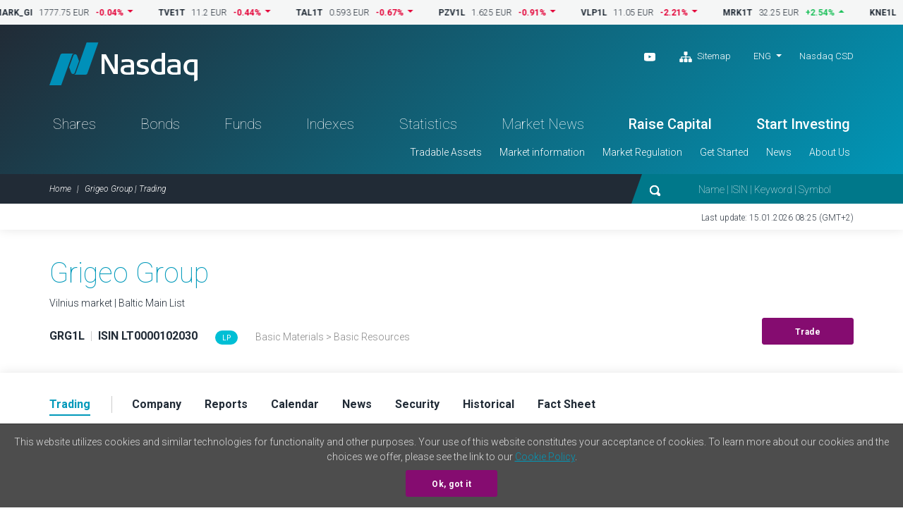

--- FILE ---
content_type: text/html; charset=UTF-8
request_url: https://www.nasdaqbaltic.com/statistics/en/instrument/LT0000102030/trading
body_size: 11260
content:

<!DOCTYPE html>
<!--[if IE 8 ]><html class="no-js oldie ie8"> <![endif]-->
<!--[if IE 9 ]><html class="no-js oldie ie9"> <![endif]-->
<!--[if (gte IE 9)|!(IE)]><!--><html class="no-js" lang="en"> <!--<![endif]-->
<head>
	<meta charset="utf-8" />
	<title>Grigeo Group | Trading &mdash; Nasdaq Baltic</title>
	<meta name="viewport" content="width=device-width, initial-scale=1, maximum-scale=1">
	<meta name="google-site-verification" content="TV6j5F64voeHAE_t_Ub3jmfD2PYnWE4Y3v8zSDO5XOg" />
	<meta name="twitter:image" content="https://www.nasdaqbaltic.com/static2/ico/mstile-150x150.png" />
	<meta property="og:image" content="https://www.nasdaqbaltic.com/static2/ico/og_image_social.png">

	<link rel="shortcut icon" href="/favicon.ico" />
	<link rel="apple-touch-icon" sizes="180x180" href="/static2/ico/apple-touch-icon.png">
	<link rel="icon" type="image/png" sizes="32x32" href="/static2/ico/favicon-32x32.png">
	<link rel="icon" type="image/png" sizes="16x16" href="/static2/ico/favicon-16x16.png">
	<link rel="manifest" href="/static2/ico/site.webmanifest">
	<link rel="mask-icon" href="/static2/ico/safari-pinned-tab.svg" color="#5bbad5">
	<meta name="msapplication-TileColor" content="#da532c">
	<meta name="msapplication-config" content="/static2/ico/browserconfig.xml">
	<meta name="theme-color" content="#ffffff">

	<link rel="stylesheet" href="/static2/js/bootstrap/css/bootstrap.min.201.css">
	
	  <link rel="stylesheet" href="/static2/js/flatpickr/dist/flatpickr.201.css">


	<link rel="stylesheet" href="/static2/main.201.css">

	<script src="/static2/js/modernizr.201.js"></script>
</head>
<body class="site-en" >



<!-- ticker desktop -->
<div class="ticker-container">
</div>

<header class="header-container" id="header">

  <div class="container">
	<div class="row">
	  <div class="col-12">
		<div class="header-top">
		  <a href="/" class="logo">Nasdaq</a>
		  <div class="smaller-header">
			<!-- <div class="tradingclose">5h 03m 22s<span>until close</span></div> -->
			<div class="mobile-langs-dropdown dropdown show">
			  <a class="dropdown-toggle text-uppercase" href="#" role="button" id="mobile-langs" data-toggle="dropdown" aria-haspopup="true" aria-expanded="false">
			    ENG			  </a>
			  <div class="dropdown-menu" aria-labelledby="mobile-langs">
																							<a href="/statistics/et/instrument/LT0000102030/trading" class="dropdown-item text-uppercase">EST</a>
																			<a href="/statistics/lv/instrument/LT0000102030/trading" class="dropdown-item text-uppercase">LAT</a>
																			<a href="/statistics/lt/instrument/LT0000102030/trading" class="dropdown-item text-uppercase">LIT</a>
												  </div>
			</div>

			<a href="#" class="trigger-search"><img src="/static2/img/search.svg" alt="search"></a>
			<a href="#" class="trigger-menu"><img src="/static2/img/ico-menu.svg" alt="menu"></a>
		  </div>
		  <div class="header-top-right">
			<div class="header-top-right-three">
				<div class="header-social"><ul><li><a target="_blank" href="https://www.youtube.com/channel/UCONNkXzMBXciIlAIYVi3jYQ/videos"><img alt="youtube" src="/static2/img/ico-youtube-white.svg"></a></li>                    <li class="ml-3"><a href="#sitemap" onclick="App.UI.scrollIntoView($('footer .row:first'), 500, 60); return false;"                    ><img class="pr-1" alt="Sitemap" src="/static2/img/ico-sitemap.svg">                    Sitemap                </a>            </li>        </ul></div>
				<div class="lang-nav dropdown show">
					<ul>
					  <li>
						<a class="dropdown-toggle" href="/statistics/en/instrument/LT0000102030/trading" 
							role="button" id="desktop-langs" data-toggle="dropdown" 
							title="English"
							>ENG</a>
						<ul class="dropdown-menu" aria-labelledby="desktop-langs">
																																		<li><a href="/statistics/et/instrument/LT0000102030/trading" 
									class="dropdown-item"
									title="Eesti"
									>EST</a></li>
																												<li><a href="/statistics/lv/instrument/LT0000102030/trading" 
									class="dropdown-item"
									title="Latviešu valoda"
									>LAT</a></li>
																												<li><a href="/statistics/lt/instrument/LT0000102030/trading" 
									class="dropdown-item"
									title="Lietuviškai"
									>LIT</a></li>
																			</ul>
					  </li>
					</ul>
				</div>
				<a href="https://nasdaqcsd.com" target="_blank" class="ncsd-link">Nasdaq CSD</a>
			</div>
			<!-- <div class="trading-closes">Trading day closes in: 5h 03m 22s</div> -->
		  </div>
		</div>
		<ul class="header-nav"><li class="a-statistics-shares"><a href="/statistics/en/shares">Shares</a></li><li class="a-statistics-bonds"><a href="/statistics/en/bonds">Bonds</a></li><li class="a-statistics-funds"><a href="/statistics/en/funds">Funds</a></li><li class="a-statistics-charts"><a href="/statistics/en/charts">Indexes</a></li><li class="a-statistics-statistics"><a href="/statistics/en/statistics">Statistics</a></li><li class="a-statistics-news"><a href="/statistics/en/news">Market News</a></li><li class="medium"><a href="http://nasdaqbaltic.com/get-started/raise-capital/">Raise Capital</a></li><li class="medium"><a href="http://nasdaqbaltic.com/get-started/start-investing/">Start Investing</a></li></ul><ul class="header-smallnav"><li class=""><a href="javascript:void(0)"  class="elementOpener" data-close-selector=".submenu.active:not(#submenu-76)" data-toggle-selector="#submenu-76">Tradable Assets</a></li><li class=""><a href="javascript:void(0)"  class="elementOpener" data-close-selector=".submenu.active:not(#submenu-109)" data-toggle-selector="#submenu-109">Market information</a></li><li class=""><a href="javascript:void(0)"  class="elementOpener" data-close-selector=".submenu.active:not(#submenu-78)" data-toggle-selector="#submenu-78">Market Regulation</a></li><li class=""><a href="javascript:void(0)"  class="elementOpener" data-close-selector=".submenu.active:not(#submenu-113)" data-toggle-selector="#submenu-113">Get Started</a></li><li class=""><a href="javascript:void(0)"  class="elementOpener" data-close-selector=".submenu.active:not(#submenu-181)" data-toggle-selector="#submenu-181">News</a></li><li class=""><a href="javascript:void(0)"  class="elementOpener" data-close-selector=".submenu.active:not(#submenu-118)" data-toggle-selector="#submenu-118">About Us</a></li></ul>	 </div>
	</div>
  </div>


  <div class="header-btm">
	<div class="container">
	  <div class="row">
		<div class="col-12">

			<div class="header-btm-inner">
			 <ol class="breadcrumb">
			  <li class="breadcrumb-item"><a href="/" title="Home">Home</a></li>
			  <li class="breadcrumb-item active">Grigeo Group | Trading</li>
			 </ol>
			 <div class="header-search">
			  <form action="/">
			   <input type="submit" class="submit-hidden" tabindex="-1">
			   <img src="/static2/img/search.svg" class="trigger-search-desktop"><input type="text" name="s" value="" placeholder="Name | ISIN | Keyword | Symbol">
			  </form>
			 </div>
			</div>

		</div>
	  </div>
	</div>
  </div>


<div class="submenu" id="submenu-76" data-open-method="slide"  data-close-method="slide"><div class="container"><div class="row"><div class="col-md-4"><h3>Shares</h3><ul><li><a href="/statistics/en/shares">Share List</a></li><li><a href="/statistics/en/issuers">Issuers</a></li><li><a href="/statistics/en/dividends">Dividends and Other Payouts</a></li></ul></div><div class="col-md-4"><h3>Bonds</h3><ul><li><a href="/statistics/en/bonds">Bond List</a></li><li><a href="/statistics/en/issuers?filter=1&#038;lists%5B%5D=BABT&#038;lists%5B%5D=BAFB">Issuers</a></li></ul></div><div class="col-md-4"><h3>Funds</h3><ul><li><a href="/statistics/en/funds">Fund List</a></li><li><a href="/statistics/en/issuers?filter=1&#038;lists%5B%5D=BAFU">Issuers</a></li><li><a href="/statistics/en/fund_center">Fund Center</a></li></ul></div></div></div></div><div class="submenu" id="submenu-109" data-open-method="slide"  data-close-method="slide"><div class="container"><div class="row"><div class="col-md-3"><h3>Statistics</h3><ul><li><a href="/statistics/en/statistics">Trading Statistics</a></li><li><a href="/statistics/en/bulletins">Monthly Statistics</a></li><li><a href="/statistics/en/capitalization">Capitalization</a></li><li><a href="/statistics/en/trading_activity">Members&#039; Trading Activity</a></li></ul></div><div class="col-md-3"><h3>Trading</h3><ul><li><a href="http://nasdaqbaltic.com/market-information/about-the-markets/">List of Markets</a></li><li><a href="http://nasdaqbaltic.com/market-information/trading-day/">Trading Day Structure</a></li><li><a href="http://nasdaqbaltic.com/market-information/tick-size-and-trading-lots/">Tick Size and Trading Lots</a></li><li><a href="http://nasdaqbaltic.com/market-information/market-makers/">Market Makers</a></li><li><a href="http://nasdaqbaltic.com/market-information/market-data-service/">Market Data Service</a></li><li><a href="/statistics/en/calendar">Investor Calendar</a></li><li><a href="/statistics/en/calendar?holidays=1">Trading Holidays</a></li></ul></div><div class="col-md-3"><h3>Indexes</h3><ul><li><a href="/statistics/en/charts">Indexes</a></li><li><a href="http://nasdaqbaltic.com/market-information/about-indexes/">About Indexes</a></li></ul></div><div class="col-md-3"><h3>Auctions</h3><ul><li><a href="/statistics/en/auctions_rig">Riga Auctions</a></li><li><a href="/statistics/en/auctions_vln/govdebt">Vilnius Auctions</a></li></ul></div></div></div></div><div class="submenu" id="submenu-78" data-open-method="slide"  data-close-method="slide"><div class="container"><div class="row"><div class="col-md-6"><h3>Rules and Regulations</h3><ul><li><a href="http://nasdaqbaltic.com/market-regulation/nasdaq-tallinn-rules/">Nasdaq Tallinn</a></li><li><a href="http://nasdaqbaltic.com/market-regulation/nasdaq-riga-rules/">Nasdaq Riga</a></li><li><a href="http://nasdaqbaltic.com/market-regulation/nasdaq-vilnius-rules/">Nasdaq Vilnius</a></li><li><a href="http://nasdaqbaltic.com/market-regulation/gdpr/">GDPR</a></li></ul></div><div class="col-md-6"><h3>Surveillance</h3><ul><li><a href="http://nasdaqbaltic.com/market-regulation/surveillance/">Market Surveillance</a></li><li><a href="http://nasdaqbaltic.com/market-regulation/surveillance-committees/">Surveillance Committees</a></li></ul></div></div></div></div><div class="submenu" id="submenu-113" data-open-method="slide"  data-close-method="slide"><div class="container"><div class="row"><div class="col-md-3"><h3>For Companies</h3><ul><li><a href="http://nasdaqbaltic.com/get-started/raise-capital/">Raise Capital</a></li></ul></div><div class="col-md-3"><h3>For Investors</h3><ul><li><a href="http://nasdaqbaltic.com/get-started/start-investing/">Start Investing</a></li></ul></div><div class="col-md-3"><h3>For Brokers/Members</h3><ul><li><a href="http://nasdaqbaltic.com/get-started/become-a-member/">Become a Broker/Member</a></li><li><a href="/statistics/en/members">List of Brokers/Members</a></li></ul></div><div class="col-md-3"><h3>For First North Advisers</h3><ul><li><a href="http://nasdaqbaltic.com/get-started/become-a-first-north-certified-adviser/">Become an Adviser</a></li><li><a href="http://nasdaqbaltic.com/get-started/list-of-certified-advisers/">List of Advisers</a></li></ul></div></div></div></div><div class="submenu" id="submenu-181" data-open-method="slide"  data-close-method="slide"><div class="container"><div class="row"><div class="col-md-4"><h3>Nasdaq News</h3><ul><li><a href="http://nasdaqbaltic.com/media/">News Room</a></li></ul></div><div class="col-md-4"><h3>Issuer News</h3><ul><li><a href="/statistics/en/news">Market News</a></li></ul></div><div class="col-md-4"><h3>Calendar</h3><ul><li><a href="/statistics/en/calendar">Investor Calendar</a></li></ul></div></div></div></div><div class="submenu" id="submenu-118" data-open-method="slide"  data-close-method="slide"><div class="container"><div class="row"><div class="col-md-6"><h3>Nasdaq Baltic Market</h3><ul><li><a href="http://nasdaqbaltic.com/about-us/about-nasdaq/">About</a></li><li><a href="http://nasdaqbaltic.com/about-us/contacts/">Contacts</a></li></ul></div><div class="col-md-6"><h3>Offices</h3><ul><li><a href="http://nasdaqbaltic.com/about-us/nasdaq-tallinn/">Nasdaq Tallinn</a></li><li><a href="http://nasdaqbaltic.com/about-us/nasdaq-riga/">Nasdaq Riga</a></li><li><a href="http://nasdaqbaltic.com/about-us/nasdaq-vilnius/">Nasdaq Vilnius</a></li></ul></div></div></div></div>

</header> <!-- #header -->  

<section class="lastupdate">
  <div class="container">
 	<div class="row">
      <div class="col-12">
      	        <p>Last update: 15.01.2026 08:25 (GMT+2)</p>
      </div>
    </div>
  </div>
</section> <!-- #lastupdate -->


<section class="block padding0 sharelist-top">
  <div class="container">

	<div class="row">
	  <div class="col-12">
		<div class="sharelist-top-left padding40">
		  <div class="sharelist-top-left-heading textonly">
			<h1 class="big-title">Grigeo Group											</h1>
				<p>
											Vilnius market | Baltic Main List									</p>
		  </div>
		  <div class="sharelist-top-company">
			<div class="sharelist-top-company-left mobile-alt">
								<p class="text16">
					<strong>GRG1L</strong> 
					<span class="text-muted text-thin">&nbsp;|&nbsp;</span> 
					<strong>ISIN LT0000102030</strong>
				</p>

									<p class="infobadge d-flex align-items-center gap-1rem">
					<a data-toggle="tooltip" href="https://nasdaqbaltic.com/market-information/market-makers/" class="lp badge badge-primary" title="Liquidity provider">LP</a>					</p>

											<p class="text-grey">
							Basic Materials															&gt;
								Basic Resources													</p>
												</div>
			<div class="sharelist-top-company-right">
													<a href="/get-started/start-investing/" class="btn btn-primary">Trade</a>
							</div>
		  </div>
		</div>
	  </div>
	</div>

  </div> <!-- #container -->
</section> <!-- #block -->

<section class="sharelist-tabmenu">
  <div class="container">
		<div class="row">
	  <div class="col-12">
		<ul>
							<li><a 
						href="/statistics/en/instrument/LT0000102030/trading?date=2026-01-15"
						old-href="#trading" 
											class="active"
										><strong>Trading</strong></a></li>
							<li><a 
						href="/statistics/en/instrument/LT0000102030/company?date=2026-01-15"
						old-href="#company" 
										><strong>Company</strong></a></li>
							<li><a 
						href="/statistics/en/instrument/LT0000102030/reports?date=2026-01-15"
						old-href="#reports" 
										><strong>Reports</strong></a></li>
							<li><a 
						href="/statistics/en/instrument/LT0000102030/calendar?date=2026-01-15"
						old-href="#calendar" 
										><strong>Calendar</strong></a></li>
							<li><a 
						href="/statistics/en/instrument/LT0000102030/news?date=2026-01-15"
						old-href="#news" 
										><strong>News</strong></a></li>
							<li><a 
						href="/statistics/en/instrument/LT0000102030/security?date=2026-01-15"
						old-href="#security" 
										><strong>Security</strong></a></li>
							<li><a 
						href="/statistics/en/instrument/LT0000102030/historical?date=2026-01-15"
						old-href="#historical" 
										><strong>Historical</strong></a></li>
							<li><a 
						href="/statistics/en/instrument/LT0000102030/fact_sheet?date=2026-01-15"
						old-href="#fact_sheet" 
										><strong>Fact Sheet</strong></a></li>
					</ul>
	  </div>
	</div>
  </div>
</section> <!-- #sharelist-tabmenu -->


	<!-- Basic  -->
<section class="block bg-lightest-blue color-mobile-off padding0">
    <div class="container">

      <div class="row">
        <div class="col-12">
          <div class="trading-info">
            <div class="tradinginfo-left">
            <div class="tradinginfo-date">
                <div class="tradinginfo-date-leftpicker">
                  Information as of:
                  <!-- <a href="#" class="tradingdate-picker"><img src="/static2/img/ico-calendar.svg"> Select period</a> -->
                </div>
                <div class="tradinginfo-date-info">
                  <span class="hide-mobile">Information as of:<br></span>
                  <span class="bigdate">15 Jan 2026</span>
                  <span class="smalltime bold text12">08:25 (GMT +2)</span>
                </div>
              </div>
              <div class="tradinginfo-numbers">
                <ul class="text24 bold">
                  <li>
                    1.135 EUR                    <span>0%</span>
                  </li>
                </ul>
                <ul class="text20 bold">
                  <li>Bid<span>-</span></li>
                  <li>Ask<span>-</span></li>
                </ul>
                <div class="smaller-nrs">
                  <ul>
                    <li>High<span></span></li>
                    <li>Low<span></span></li>
                    <li>Avg<span></span></li>
                    <li>Open<span>1.135</span></li>
                  </ul>
                  <ul>
                    <li>Trades<span>0</span></li>
                    <li>Volume<span>0</span></li>
                    <li>Turnover<span>0 €</span></li>
                  </ul>
                </div>

                <form action="/statistics/en/instrument/LT0000102030/trading" method="get">
                                        <div class="form-group row">
                        <label for="trading-session-date" class="col-sm-6 col-form-label pr-0">Trading session</label>
                        <div class="col-sm-6 pl-0">
                        <input type="text" class="form-control pickdate" id="trading-session-date" name="date" data-value="2026-01-15">
                        </div>
                    </div>
                </form>

              </div>
            </div>

            <div class="tradinginfo-right">
            
<h2 class="block-title">Price chart</h2>
<div class="table-reposive">
	<div class="choose-period choose-period-graph mb-4">
		<div class="btn-group" role="group">
							<button type="button" class="btn btn-secondary btn-chart-period_js active" 
				onclick="InstrumentTradingChart.setPeriod(event, this, '2026-01-15', '2026-01-15')"
				>Intraday</button>
							<button type="button" class="btn btn-secondary btn-chart-period_js " 
				onclick="InstrumentTradingChart.setPeriod(event, this, '2026-01-08', '2026-01-15')"
				>1 week</button>
							<button type="button" class="btn btn-secondary btn-chart-period_js " 
				onclick="InstrumentTradingChart.setPeriod(event, this, '2025-12-15', '2026-01-15')"
				>1 month</button>
							<button type="button" class="btn btn-secondary btn-chart-period_js " 
				onclick="InstrumentTradingChart.setPeriod(event, this, '2025-01-15', '2026-01-15')"
				>1 year</button>
							<button type="button" class="btn btn-secondary btn-chart-period_js " 
				onclick="InstrumentTradingChart.setPeriod(event, this, '2021-01-15', '2026-01-15')"
				>5 years</button>
							<button type="button" class="btn btn-secondary btn-chart-period_js " 
				onclick="InstrumentTradingChart.setPeriod(event, this, '2005-01-01', '2026-01-15')"
				>Max</button>
						<button type="button" class="btn btn-secondary" onclick="InstrumentTradingChart.togglePeriod(event, this)">
				<img src="/static2/img/ico-calendar.svg" class="img-inactive">
				<img src="/static2/img/ico-calendar-white.svg" class="img-active">
			</button>
		</div>
 	</div>
</div>
<div class="d-none chart-period_js">
	<div class="form-inline">
		<div class="form-group col-6 mb-2">
			<label class="mr-3">Period from</label>
			<input type="text" name="start" class="form-control date-start"
			value="2026-01-15"
			>
		</div>
		<div class="form-group col-6 mb-2">
			<label class="mr-3">Period to</label>
			<input type="text" name="end" class="form-control date-end"
			value="2026-01-15"
			>
		</div>
	</div>
</div>

<div class="trading-graph">
	<div id="trading-chart" style="height: 500px"></div>
	<div class="trading-chart-loading">
		<div class="loader"></div>
	</div>
</div>

<div id="trading-chart-footer"></div>

          </div>

          </div>
        </div>
      </div>

  </div>
</section> <!-- #sharelist-tabmenu -->




<!-- Trades/Turnover -->
<section class="NOblock">
    <div class="container">

      <div class="row">


        <div class="col-lg-5 col-sm-12 py-5">

            <!-- Market depth -->
<!-- <section class="block bg-lightest-blue padding10060">
    <div class="container">

        <div class="row">
        <div class="col-12"> -->
          <h2 class="block-title">Market depth</h2>

            
                                    <p class="px-2 py-5">Nothing found</p>
                                    <!--  </div>
        </div>

  </div>
</section>
 -->
        </div>

        <div class="col-lg col-sm-12 py-5 bg-lightest-blue">

            
          <h2 class="block-title">Latest Trades</h2>
                          <p class="px-2 py-5">Nothing found</p>
          

        </div>


        <div class="col-lg col-sm-12 py-5">
            <h2 class="block-title">Turnover</h2>
            <div class="mylisttable tablepadding0 table-responsive-md">
                  <table class="table">
                  <thead>
                    <tr>
                      <th scope="col" colspan="2">Type</th>
                      <th class="text-right" scope="col">Turnover €</th>
                    </tr>
                  </thead>
                  <tbody>
                    <tr>
                      <td>Automatch deals</td>
                      <td class="text-right">(0)</td>
                      <td class="text-right text-nowrap">0</td>
                    </tr>
                    <tr>
                      <td>Negotiated deals</td>
                      <td class="text-right">(0)</td>
                      <td class="text-right text-nowrap">0</td>
                    </tr>
                    <tr>
                      <td>Other deals</td>
                      <td class="text-right">(0)</td>
                      <td class="text-right text-nowrap">0</td>
                    </tr>
                    <tr class="bold total">
                      <td class="caps text-grey">Total</td>
                      <td class="text-right">(0)</td>
                      <td class="text-right text-nowrap">0</td>
                    </tr>
                  </tbody>
                  </table>
            </div>
        </div>


      </div>

  </div> <!-- #container -->
</section>





  <div id="news_list"></div>
  <script type="text/template7" id="template-news_list">
    {{#if count}}
       <section class="block latest-market">
         	<div class="container">

            <div class="row">
              <div class="col-12">
                <h2 class="block-title">Market News</h2>
              </div>
            </div>

         	  <div class="row">
              <div class="col-12">

                        <div class="events-table table-responsive marketnews-table">
          <table class="table">
            <thead>
            <tr>
              <th class="text-center" scope="col">Day</th>
              <th class="text-center" scope="col">Time</th>
              <th scope="col">Subject</th>
              <th class="text-right hide-mobile" scope="col">Attachments</th>
                            <th class="text-right hide-mobile" scope="col">Language</th>
            </tr>
            </thead>
            <tbody>
              {{#each news}}
              <tr>
                <td class="text-center">
                  <span class="text20">{{ dt.j }}</span>
                  <br>{{dt.M}}
                                            {{#js_if "this.dt.Y != new Date().getFullYear()"}}
                        <br><span class="text12">{{ dt.Y }}</span>
                        {{/js_if}}
                                    </td>
                <td class="text-center">
                  <span class="text-grey">{{ dt.G }}:{{ dt.i }}</span>
                  <br><span class="badge badge-primary">{{ dt.ago }}</span>
                </td>
                <td class="text16"><a href="{{ messageUrl }}" 
                  target="_blank" class="bold news-track">{{ headline }}</a>
                </td>                    
                <td class="text-right hide-mobile">
                {{#each attachment}}
                  <a title="{{ fileName }}" data-toggle="tooltip" href="{{ attachmentUrl }}"
                  target="_blank" class="news-track attachment"
                    ><span class="avatar"><img src="/static2/img/ico-download.svg"></span></a>
                {{/each}}
                </td>
                                <td class="text-right hide-mobile related">
                  {{#each langLinks}}
                      <a href="{{ link }}"
                        target="_blank"
                        >{{ lang }}</a>
                  {{/each}}
                </td>
              </tr>
              {{/each}}
            </tbody>
          </table>
          </div>          

              <p class="text-left text-center-mob"><a 
              	href="/statistics/en/news?issuer=Grigeo+Group"
              	              >See more</a></p>
             </div>
         	  </div>

        </div> <!-- #container -->
      </section> <!-- #block -->
    {{/if}}
  </script>



	<!-- Dividend -->
	<section class="block padding100 paddingtop0mob">
		<div class="container">

		  <div class="row">
			<div class="col-12">
			  <h2 class="block-title nopadding">Latest and upcoming dividends and other payouts</h2>
			
			 			  <div class="mylisttable divpayouts tablepadding0 table-responsive-md">
				<table class="table">
				  <thead>
					<tr>
					  <th scope="col">Event</th>
					  <th scope="col">Date</th>
					  <th class="text-right hide-mobile" scope="col">Amount per share</th>
					</tr>
				  </thead>
				  <tbody>
											<tr>
						  <td class="text18"><a href="https://view.news.eu.nasdaq.com/view?id=1157629&amp;lang=en" class="lilac-link">Dividend payment date</a></td>
						  <td class="text16">
						  	<span class="d-flex align-items-center">
						  	23.05.2022					  							  		</span>
					  	</td>
						  <td class="text16 text-right bold hide-mobile">0.05 EUR</td>
						</tr>
											<tr>
						  <td class="text18"><a href="https://view.news.eu.nasdaq.com/view?id=b09b3105c072c3c991662b5373f769e7f&amp;lang=en&amp;src=listed" class="lilac-link">Dividend payment starting date</a></td>
						  <td class="text16">
						  	<span class="d-flex align-items-center">
						  	24.05.2023					  							  		</span>
					  	</td>
						  <td class="text16 text-right bold hide-mobile">0.05 EUR</td>
						</tr>
											<tr>
						  <td class="text18"><a href="https://view.news.eu.nasdaq.com/view?id=b9788d836a176223a528f549203832167&amp;lang=en&amp;src=listed" class="lilac-link">Dividend payment starting date</a></td>
						  <td class="text16">
						  	<span class="d-flex align-items-center">
						  	22.05.2024					  							  		</span>
					  	</td>
						  <td class="text16 text-right bold hide-mobile">0.07 EUR</td>
						</tr>
									  </tbody>
				</table>
				</div>

				<p class="text-right text-center-mob">
					<a href="/statistics/en/dividends?issuer=GRG" 
											>See more</a>
				</p>
			
			</div>
		  </div>

	  </div> <!-- #container -->
	</section>








<footer>
    <div class="container">    <div class="row">      <div class="col-12">        <div class="footer-content"><div class="footer-block">            <h3>Tradable Assets</h3><h3>Shares</h3><ul><li><a href="/statistics/en/shares">Share List</a></li><li><a href="/statistics/en/issuers">Issuers</a></li><li><a href="/statistics/en/dividends">Dividends and Other Payouts</a></li></ul><h3>Bonds</h3><ul><li><a href="/statistics/en/bonds">Bond List</a></li><li><a href="/statistics/en/issuers?filter=1&#038;lists%5B%5D=BABT&#038;lists%5B%5D=BAFB">Issuers</a></li></ul><h3>Funds</h3><ul><li><a href="/statistics/en/funds">Fund List</a></li><li><a href="/statistics/en/issuers?filter=1&#038;lists%5B%5D=BAFU">Issuers</a></li><li><a href="/statistics/en/fund_center">Fund Center</a></li></ul></div><div class="footer-block">            <h3>Market information</h3><h3>Statistics</h3><ul><li><a href="/statistics/en/statistics">Trading Statistics</a></li><li><a href="/statistics/en/bulletins">Monthly Statistics</a></li><li><a href="/statistics/en/capitalization">Capitalization</a></li><li><a href="/statistics/en/trading_activity">Members&#039; Trading Activity</a></li></ul><h3>Trading</h3><ul><li><a href="http://nasdaqbaltic.com/market-information/about-the-markets/">List of Markets</a></li><li><a href="http://nasdaqbaltic.com/market-information/trading-day/">Trading Day Structure</a></li><li><a href="http://nasdaqbaltic.com/market-information/tick-size-and-trading-lots/">Tick Size and Trading Lots</a></li><li><a href="http://nasdaqbaltic.com/market-information/market-makers/">Market Makers</a></li><li><a href="http://nasdaqbaltic.com/market-information/market-data-service/">Market Data Service</a></li><li><a href="/statistics/en/calendar">Investor Calendar</a></li><li><a href="/statistics/en/calendar?holidays=1">Trading Holidays</a></li></ul><h3>Indexes</h3><ul><li><a href="/statistics/en/charts">Indexes</a></li><li><a href="http://nasdaqbaltic.com/market-information/about-indexes/">About Indexes</a></li></ul><h3>Auctions</h3><ul><li><a href="/statistics/en/auctions_rig">Riga Auctions</a></li><li><a href="/statistics/en/auctions_vln/govdebt">Vilnius Auctions</a></li></ul></div><div class="footer-block">            <h3>Market Regulation</h3><h3>Rules and Regulations</h3><ul><li><a href="http://nasdaqbaltic.com/market-regulation/nasdaq-tallinn-rules/">Nasdaq Tallinn</a></li><li><a href="http://nasdaqbaltic.com/market-regulation/nasdaq-riga-rules/">Nasdaq Riga</a></li><li><a href="http://nasdaqbaltic.com/market-regulation/nasdaq-vilnius-rules/">Nasdaq Vilnius</a></li><li><a href="http://nasdaqbaltic.com/market-regulation/gdpr/">GDPR</a></li></ul><h3>Surveillance</h3><ul><li><a href="http://nasdaqbaltic.com/market-regulation/surveillance/">Market Surveillance</a></li><li><a href="http://nasdaqbaltic.com/market-regulation/surveillance-committees/">Surveillance Committees</a></li></ul></div><div class="footer-block">            <h3>Get Started</h3><h3>For Companies</h3><ul><li><a href="http://nasdaqbaltic.com/get-started/raise-capital/">Raise Capital</a></li></ul><h3>For Investors</h3><ul><li><a href="http://nasdaqbaltic.com/get-started/start-investing/">Start Investing</a></li></ul><h3>For Brokers/Members</h3><ul><li><a href="http://nasdaqbaltic.com/get-started/become-a-member/">Become a Broker/Member</a></li><li><a href="/statistics/en/members">List of Brokers/Members</a></li></ul><h3>For First North Advisers</h3><ul><li><a href="http://nasdaqbaltic.com/get-started/become-a-first-north-certified-adviser/">Become an Adviser</a></li><li><a href="http://nasdaqbaltic.com/get-started/list-of-certified-advisers/">List of Advisers</a></li></ul></div><div class="footer-block">            <h3>News</h3><h3>Nasdaq News</h3><ul><li><a href="http://nasdaqbaltic.com/media/">News Room</a></li></ul><h3>Issuer News</h3><ul><li><a href="/statistics/en/news">Market News</a></li></ul><h3>Calendar</h3><ul><li><a href="/statistics/en/calendar">Investor Calendar</a></li></ul>            <h3>About Us</h3><h3>Nasdaq Baltic Market</h3><ul><li><a href="http://nasdaqbaltic.com/about-us/about-nasdaq/">About</a></li><li><a href="http://nasdaqbaltic.com/about-us/contacts/">Contacts</a></li></ul><h3>Offices</h3><ul><li><a href="http://nasdaqbaltic.com/about-us/nasdaq-tallinn/">Nasdaq Tallinn</a></li><li><a href="http://nasdaqbaltic.com/about-us/nasdaq-riga/">Nasdaq Riga</a></li><li><a href="http://nasdaqbaltic.com/about-us/nasdaq-vilnius/">Nasdaq Vilnius</a></li></ul></div>        </div>      </div>    </div>  </div>	
  <div class="footer-btm">
    <div class="container">
      <div class="row">
        <div class="col-12">
          <ul><li><a href="http://nasdaqbaltic.com/disclaimer/">Disclaimer</a></li><li><a href="https://business.nasdaq.com/privacy-statement/">Privacy Policy</a></li></ul>        </div>
      </div>
    </div>
  </div>
</footer>

<div class="mobile-menu d-block d-sm-none">
	  <ul class="mobile-nav-main"><li class="a-statistics-shares"><a href="/statistics/en/shares">Shares</a></li><li class="a-statistics-bonds"><a href="/statistics/en/bonds">Bonds</a></li><li class="a-statistics-funds"><a href="/statistics/en/funds">Funds</a></li><li class="a-statistics-charts"><a href="/statistics/en/charts">Indexes</a></li><li class="a-statistics-statistics"><a href="/statistics/en/statistics">Statistics</a></li><li class="a-statistics-news"><a href="/statistics/en/news">Market News</a></li><li class="medium"><a href="http://nasdaqbaltic.com/get-started/raise-capital/">Raise Capital</a></li><li class="medium"><a href="http://nasdaqbaltic.com/get-started/start-investing/">Start Investing</a></li></ul><div class="mobile-nav"><h4>Tradable Assets</h4><div><h5>Shares</h5><ul><li><a href="/statistics/en/shares">Share List</a></li><li><a href="/statistics/en/issuers">Issuers</a></li><li><a href="/statistics/en/dividends">Dividends and Other Payouts</a></li></ul><h5>Bonds</h5><ul><li><a href="/statistics/en/bonds">Bond List</a></li><li><a href="/statistics/en/issuers?filter=1&#038;lists%5B%5D=BABT&#038;lists%5B%5D=BAFB">Issuers</a></li></ul><h5>Funds</h5><ul><li><a href="/statistics/en/funds">Fund List</a></li><li><a href="/statistics/en/issuers?filter=1&#038;lists%5B%5D=BAFU">Issuers</a></li><li><a href="/statistics/en/fund_center">Fund Center</a></li></ul></div><h4>Market information</h4><div><h5>Statistics</h5><ul><li><a href="/statistics/en/statistics">Trading Statistics</a></li><li><a href="/statistics/en/bulletins">Monthly Statistics</a></li><li><a href="/statistics/en/capitalization">Capitalization</a></li><li><a href="/statistics/en/trading_activity">Members&#039; Trading Activity</a></li></ul><h5>Trading</h5><ul><li><a href="http://nasdaqbaltic.com/market-information/about-the-markets/">List of Markets</a></li><li><a href="http://nasdaqbaltic.com/market-information/trading-day/">Trading Day Structure</a></li><li><a href="http://nasdaqbaltic.com/market-information/tick-size-and-trading-lots/">Tick Size and Trading Lots</a></li><li><a href="http://nasdaqbaltic.com/market-information/market-makers/">Market Makers</a></li><li><a href="http://nasdaqbaltic.com/market-information/market-data-service/">Market Data Service</a></li><li><a href="/statistics/en/calendar">Investor Calendar</a></li><li><a href="/statistics/en/calendar?holidays=1">Trading Holidays</a></li></ul><h5>Indexes</h5><ul><li><a href="/statistics/en/charts">Indexes</a></li><li><a href="http://nasdaqbaltic.com/market-information/about-indexes/">About Indexes</a></li></ul><h5>Auctions</h5><ul><li><a href="/statistics/en/auctions_rig">Riga Auctions</a></li><li><a href="/statistics/en/auctions_vln/govdebt">Vilnius Auctions</a></li></ul></div><h4>Market Regulation</h4><div><h5>Rules and Regulations</h5><ul><li><a href="http://nasdaqbaltic.com/market-regulation/nasdaq-tallinn-rules/">Nasdaq Tallinn</a></li><li><a href="http://nasdaqbaltic.com/market-regulation/nasdaq-riga-rules/">Nasdaq Riga</a></li><li><a href="http://nasdaqbaltic.com/market-regulation/nasdaq-vilnius-rules/">Nasdaq Vilnius</a></li><li><a href="http://nasdaqbaltic.com/market-regulation/gdpr/">GDPR</a></li></ul><h5>Surveillance</h5><ul><li><a href="http://nasdaqbaltic.com/market-regulation/surveillance/">Market Surveillance</a></li><li><a href="http://nasdaqbaltic.com/market-regulation/surveillance-committees/">Surveillance Committees</a></li></ul></div><h4>Get Started</h4><div><h5>For Companies</h5><ul><li><a href="http://nasdaqbaltic.com/get-started/raise-capital/">Raise Capital</a></li></ul><h5>For Investors</h5><ul><li><a href="http://nasdaqbaltic.com/get-started/start-investing/">Start Investing</a></li></ul><h5>For Brokers/Members</h5><ul><li><a href="http://nasdaqbaltic.com/get-started/become-a-member/">Become a Broker/Member</a></li><li><a href="/statistics/en/members">List of Brokers/Members</a></li></ul><h5>For First North Advisers</h5><ul><li><a href="http://nasdaqbaltic.com/get-started/become-a-first-north-certified-adviser/">Become an Adviser</a></li><li><a href="http://nasdaqbaltic.com/get-started/list-of-certified-advisers/">List of Advisers</a></li></ul></div><h4>News</h4><div><h5>Nasdaq News</h5><ul><li><a href="http://nasdaqbaltic.com/media/">News Room</a></li></ul><h5>Issuer News</h5><ul><li><a href="/statistics/en/news">Market News</a></li></ul><h5>Calendar</h5><ul><li><a href="/statistics/en/calendar">Investor Calendar</a></li></ul></div><h4>About Us</h4><div><h5>Nasdaq Baltic Market</h5><ul><li><a href="http://nasdaqbaltic.com/about-us/about-nasdaq/">About</a></li><li><a href="http://nasdaqbaltic.com/about-us/contacts/">Contacts</a></li></ul><h5>Offices</h5><ul><li><a href="http://nasdaqbaltic.com/about-us/nasdaq-tallinn/">Nasdaq Tallinn</a></li><li><a href="http://nasdaqbaltic.com/about-us/nasdaq-riga/">Nasdaq Riga</a></li><li><a href="http://nasdaqbaltic.com/about-us/nasdaq-vilnius/">Nasdaq Vilnius</a></li></ul></div>  </div>	
</div>

<div class="mobile-search">
  <div class="mobile-search-content">
  	<form action="/" method="get">
    <input type="text" name="s" value="" placeholder="Name | ISIN | Keyword | Symbol">
    <button type="button"><img src="/static2/img/ico-search-mobile.svg" alt="search"></button>
    </form>
  </div>
</div>

<script src="/static2/js/jquery-3.7.0.min.201.js"></script>
<script src="/static2/js/bootstrap/js/bootstrap.bundle.min.201.js"></script>
<script src="/static2/js/jquery.marquee.min.201.js"></script>
<script src="/static2/js/js.cookie.201.js"></script>
<script src="/static2/js/nasdaq_app.201.js"></script>
<script>
App.lang = 'en';
App.News.url = "https:\/\/api.news.eu.nasdaq.com\/news\/";
App.UTC_EET_OFFSET_SEC = 7200;

App.init();
$(function(){
	App.initReady();
});
</script>

	<script src="/static2/js/template7/template7.min.201.js"></script>
	<script src="/static2/js/flatpickr/dist/flatpickr.201.js"></script>
		<script>
		var InstrumentTrading = {
			init: function(){
			    $("#trading-session-date").flatpickr({
			        dateFormat: "Y-m-d",
			        altFormat: "d M Y",
			        defaultDate: "2026-01-15",
			        altInput: true,
			        onChange: function(){
			            $('#trading-session-date').closest('form').submit()
			        },
			        disable: [function(date) {
			            // disable future
			            return date.getTime() > (new Date()).getTime();

			        }]
			    });
			    this.loadNews()
			},
			loadTrades: function(e, el){
				e.preventDefault();
				var $el = $(el),
					href = $el.attr('href')
				;
				if($el.data('loading')){
					return;
				}else{
					$el.data('loading', 1);
				}
				$.getJSON(href, function(ret){
					var tpl = Template7.compile($('#template-trades').html()),
						html = tpl({'trades': ret.data})
					;
					$('.js-latest-trades-table').addClass('scrollable')
						.find('tbody').html(html)
					;
					$el.hide();
				});
			},
			loadMarketDepth: function(e, el){
				e.preventDefault();
				var $el = $(el),
					href = $el.attr('href')
				;
				if($el.data('loading')){
					return;
				}else{
					$el.data('loading', 1);
				}
				$.getJSON(href, function(ret){
					var tpl = Template7.compile($('#template-market_depth').html()),
						html = tpl({'depth': ret.data})
					;
					$('.js-market-depth-table').addClass('scrollable')
						.find('tbody').html(html)
					;
					$el.hide();
				});
			},    		
			updateBondPrice: function(e, el, is_clean){
				var $el = $(el);
				if($el.hasClass('active')){
					return;
				}
				$el.closest('.btn-group').find('button').removeClass('active');
				$el.addClass('active');
				$('.instrument-bond-price')
					.filter('.instrument-bond-price--dirty').toggleClass('d-none', is_clean).end()
					.filter('.instrument-bond-price--clean').toggleClass('d-none', !is_clean).end()
				;
				$('.table-clean-dirty')
					.toggleClass('table-clean-dirty--clean', is_clean)
					.toggleClass('table-clean-dirty--dirty', !is_clean)
				;
			},
			loadNews: function(){
				let $news_list = $('#news_list')
				if(!$news_list[0]){
					return
				}
				let conf = {
					limit: 5,
					company: "Grigeo Group",
                    releaseMarket: App.News.releaseMarkets,
                    				};
				return App.News.queryAction(conf).then(function(res){
					if(!res){
						return
					}
					let tpl = Template7.compile($('#template-news_list').html())
					$news_list.replaceWith(tpl(res))
				})
			},
		};
		InstrumentTrading.init();
	</script>

	
		    <script id="template-chart-footer" type="text/template7">
        <div class="d-flex justify-content-between align-items-center">
            {{#if ipo_available}}
                <div class="ml-md-5 ml-sm-3">
                    <input type="checkbox" class="form-check-input" id="ipo_enabled" value="1"
                        {{#if ipo_enabled}}checked{{/if}} 
                    >
                    <label class="form-check-label" for="ipo_enabled">Show IPO price</label>
                </div>
            {{/if}}
            <p class="1text-right text-center-mob pt-2 ml-auto">
                <a href="{{download_url}}" class="download-link-inline">XLSX</a>
            </p>
        </div>
        <div id="ipo-tooltip" style="position: fixed; width: 1px; height: 1px; left: -1000px;" title="Displayed initial public offering (IPO) price may differ from the original IPO price if the company has undergone any corporate action event that impacts the share price. In such cases the adjustment factor to the original IPO price and all historical trading data is applied to ensure data comparabilty."></div>
    </script>

    <script src="/static2/js/Highstock/highstock.201.js"></script>
    <script>
        var InstrumentTradingChart = {
            
            ticker: null,
            historical: 0,
            flat_start: null,
            flat_end: null,

            chart: null,
            ipo_enabled: (localStorage.getItem('chart_ipo_enabled') == 1),
            template_chart_footer: null,

            init: function(conf){
                var opts = $.extend({
                    ticker: null,
                    historical: 0,
                    hide_ipo: 0,
                }, conf);

                this.ticker = opts.ticker;
                this.historical = opts.historical;
                this.hide_ipo = opts.hide_ipo;

                this.template_chart_footer = Template7.compile($('#template-chart-footer').html());

                this.flat_start = $(".date-start").flatpickr({
                    dateFormat: "Y-m-d",
                    altFormat: "d M Y",
                    defaultDate: $(".date-start").val(),
                    altInput: true,
                    onChange: function(){
                        $('.btn-chart-period_js').removeClass('active');
                        InstrumentTradingChart.loadChartPeriod();
                    }
                })
                this.flat_end = $(".date-end").flatpickr({
                    dateFormat: "Y-m-d",
                    altFormat: "d M Y",
                    defaultDate: $(".date-end").val(),
                    altInput: true,
                    onChange: function(){
                        $('.btn-chart-period_js').removeClass('active');
                        InstrumentTradingChart.loadChartPeriod();
                    }
                })
                $(document).on('click', '#ipo_enabled', function(){
                    InstrumentTradingChart.ipo_enabled = $(this).is(':checked')
                    localStorage.setItem('chart_ipo_enabled', InstrumentTradingChart.ipo_enabled ? 1 : 0);
                    InstrumentTradingChart.toggleIPO(InstrumentTradingChart.ipo_enabled)
                });

                this.initChart();
                this.loadChartPeriod();

            },
            togglePeriod: function(e, el){
                $('.chart-period_js').toggleClass('d-none');
                $(el).toggleClass('active');
            },
            setPeriod: function(e, el, start, end){
                $('.btn-chart-period_js').removeClass('active');
                $(el).addClass('active');
                InstrumentTradingChart.flat_start.setDate(start);
                InstrumentTradingChart.flat_end.setDate(end);
                InstrumentTradingChart.loadChartPeriod();
            },
            toggleLoader: function(enable){
                enable = !!enable;
                $('.trading-chart-loading').toggleClass('d-none', !enable);
            },

            toggleIPO: function(ipo_enabled){
                //dynamically updated in loadChartPeriod
            },

            loadChartPeriod: function(){

                var start = InstrumentTradingChart.flat_start.input.value;
                var end = InstrumentTradingChart.flat_end.input.value;
                InstrumentTradingChart.toggleLoader(1);

                var url = '/statistics/en/instrument/LT0000102030/trading/chart_price_json';
                $.ajax({
                    url: url,
                    cache: false,
                    data: {
                        start: start,
                        end: end,
                        historical: InstrumentTradingChart.historical
                    }
                }).then(function(res){
                    var chartObject = InstrumentTradingChart.chart.chartObject;
                    var chart_data = res.data;
                    var price = [],
                        volume = [],
                        offering_price = chart_data.offering_price,
                        dataLength = chart_data.data.length
                    ;
                    const ipo_available = offering_price && !InstrumentTradingChart.hide_ipo ? true : false;
                    const ipo_enabled = ipo_available && InstrumentTradingChart.ipo_enabled;

                    for (let i = 0; i < dataLength; i += 1) {
                        price.push([
                            chart_data.data[i][0],
                            chart_data.data[i][1]
                        ]);

                        volume.push([
                            chart_data.data[i][0],
                            chart_data.data[i][2]
                        ]);
                    }

                    var min = new Date(chart_data.start + 'T09:30:00').getTime();
                    var max = new Date(chart_data.end + 'T16:30:00').getTime();

                    var change = 0,
                        change_prc = 0,
                        change_prc = 0,
                        last_price = null,
                        first_price = null
                    ;
                    if(dataLength){
                        first_price = (chart_data.prev_last_price ? chart_data.prev_last_price : price[0][1]);
                        last_price = price[dataLength-1][1]
                        change = last_price - first_price;
                        change_prc = App.utils.calc_change_prc(first_price, last_price);
                    }

                    chartObject.setTitle(null, {
                        text: chart_data.start_local
                            + (chart_data.chart_type != 'intraday' ? ' - ' + chart_data.end_local : '')
                            + (last_price ?
                                (
                                '\u00A0\u00A0\u00A0<span style="font-weight: bold; font-size: 13px;">' + App.utils.number_format(last_price, chart_data.decimals) + ' € </span>\u00A0\u00A0\u00A0'
                                + '<span style="font-weight: bold; ' + (change > 0 ? 'color: #19BF58' : (change < 0 ? 'color: #E30037' : '')) + '">'
                                + App.utils.number_format(change, chart_data.decimals, true)
                                + ' (' + App.utils.number_format(change_prc, 2, true) + '%) '
                                +'</span>'
                                )
                                : '')
                            });


                    chartObject.get('series-price').setData(price, false);
                    // chartObject.get('series-price-scatter').setData(price, false);
                    chartObject.get('series-volume').setData(volume, false); //redraw
                    chartObject.xAxis[0].update({
                        min: min,
                        max: max
                    });
 



                    InstrumentTradingChart.toggleIPO = function(ipo_enabled){

                        chartObject.yAxis[0].update({
                            min: undefined,
                            max: undefined,
                            softMin: undefined,
                            softMax: undefined
                        }); 

                        let ipoSeries = chartObject.get('series-ipo-price')
                        if( ipoSeries ){
                            ipoSeries.remove()
                        }
                        let ipoAxis = chartObject.get('ipo-axis')
                        if( ipoAxis ){
                            ipoAxis.remove()
                        }

                        // const ipoLineColor = '#f00';
                        const ipoLineColor = '#E552CB';
                        // const ipoLineColor = '#0C8521';

                        if( ipo_enabled ){

                            var ipoData = price.map(function(r){
                                return [
                                    r[0],
                                    offering_price
                                ]
                            });

                            //make sure offering_price is always visible
                            if(dataLength){
                                chartObject.yAxis[0].update({
                                    softMin: offering_price,
                                    softMax: offering_price
                                });
                            }else{
                                chartObject.yAxis[0].update({
                                    min: offering_price,
                                    max: offering_price
                                });
                            }

                            // IPO
                            chartObject.addAxis({
                                id: 'ipo-axis',
                                linkedTo: 0,
                                startOnTick: false, 
                                type: 'linear',
                                labels: {
                                    align: 'right',
                                },
                                height: '75%',
                                // offset: 0,
                                opposite: false,
                                lineWidth: 0,
                                gridLineWidth: 0,
                                title: {
                                    text: "Price change since IPO",
                                    // style: {
                                    //     color: '#00529a'
                                    // }
                                },
                                // visible: false
                            })


                            chartObject.addSeries({
                                name: "IPO Price" + ': ' + App.utils.number_format(offering_price, chart_data.decimals) + ' €',
                                yAxis: 2,
                                type: 'line',
                                data: ipoData,
                                id: 'series-ipo-price',
                                // visible: false,
                                // opacity: 0
                                lineWidth: 2,
                                color: ipoLineColor,

                            });
                            
                            chartObject.update({
                                yAxis: [
                                    {}, //price
                                    {}, //volume
                                    { //ipo
                                        labels: {
                                            formatter: function() {
                                                return App.utils.number_format(App.utils.calc_change_prc(offering_price, this.value), 2, true) + '%'
                                            }
                                        },
                                    } 
                                ]
                            })

                        }

                        chartObject.update({
                            tooltip: {
                                formatter: function (tooltip) {
                                    var tooltips = tooltip.defaultFormatter.call(this, tooltip);
                                    //change IPO price
                                    // tt[0] - is date
                                    if( ipo_enabled ){ //IPO price enabled
                                        let pricePoint = this.points[0];
                                        let ipoPoint = this.points[2];
                                        tooltips[3] = '<span style="color:'+ipoPoint.color+'">\u25CF</span> '+"Price change since IPO"+': \
                                                <b>'+ App.utils.number_format(App.utils.calc_change_prc(offering_price, pricePoint.y), 2, true) +'%</b><br/>';
                                    }
                                    return tooltips;
                                },
                            }
                        })
                    }
                    InstrumentTradingChart.toggleIPO(ipo_enabled)

                    // chartObject.redraw();

                    let chart_footer_html = InstrumentTradingChart.template_chart_footer({
                        download_url: chart_data.download_url,
                        ipo_available: ipo_available,
                        ipo_enabled: ipo_enabled,
                    });
                    $('#trading-chart-footer').html(chart_footer_html);

                    $('#ipo-tooltip').tooltip({
                        trigger: 'manual',
                        container: 'body',
                        placement: 'top'
                    })

                    InstrumentTradingChart.toggleLoader(0);

                }.bind(this));

            },

            initChart: function(){

                var chart = new App.charts.StockChart();
                chart.setOptions({
                    // plotOptions: {
                    //     series: {
                    //         events: {
                    //             legendItemClick: function () {
                    //                 return false;
                    //                 // var visibility = this.visible ? 'visible' : 'hidden';
                    //                 // if (!confirm('The series is currently ' +
                    //                 //              visibility + '. Do you want to change that?')) {
                    //                 //     return false;
                    //                 // }
                    //             }
                    //         }
                    //     }
                    // },
                    chart: {
                        renderTo: 'trading-chart'
                        ,animation: false
                        ,zoomType: '' //disable zoom
                        ,events: {
                            redraw: function(){
                                var chart = this,
                                    legend = chart.legend
                                ;
                                if(InstrumentTradingChart.ipo_enabled){
                                    if(legend.allItems.length < 3){
                                        return;
                                    }
                                    let ipoLegendItem = legend.allItems[2].legendItem;
                                    ipoLegendItem.on('mouseover', function (e) {
                                        $('#ipo-tooltip')
                                            .css({
                                                left: e.clientX + 'px',
                                                top: e.clientY - 20 + 'px',
                                            })
                                            .tooltip('show')
                                    }).on('mouseout', function (e) {
                                        $('#ipo-tooltip')
                                            .css({
                                                left: '-1000px',
                                            })
                                            .tooltip('hide')
                                    });
                                }

                            }
                        }
                    },
                    title: {
                        text: InstrumentTradingChart.ticker
                    },
                    subtitle: {
                        y: 33
                    },
                    legend: {
                        enabled: true,
                        itemHoverStyle: {
                            cursor: 'default' //don't allow/show clickable legend.
                        }
                    },
                    tooltip: {
                        split: false,
                        shared: true,
                    },
                    xAxis: {
                        type: 'datetime',
                        ordinal: false,
                        gridLineWidth: 0,
                    },
                    yAxis: [
                        {
                            startOnTick: false, //fix -5 value on max chart
                            labels: {
                                align: 'left'
                            },
                            height: '75%',
                            resize: {
                                enabled: false
                            },
                            gridLineColor: 'rgba(202,208,219,0.5)',
                        }
                        // Volume
                        , {
                            type: 'linear',
                            labels: {
                                align: 'left',
                                style: {
                                    color: '#850C70'
                                }
                            },
                            top: '75%',
                            height: '25%',
                            offset: 0,
                        }

                    ],
                    rangeSelector: {
                        enabled: false
                    },
                    navigator: {
                        enabled: false
                    },
                    scrollbar: {
                        enabled: false
                    },
                    series: [
                        {
                            yAxis: 0,
                            type: 'area',
                            data: [],
                            id: 'series-price',
                            name: 'Price',
                            tooltip: {
                                valueDecimals: 4
                            }
                        },
                        {
                            yAxis: 1,
                            type: 'column',
                            data: [],
                            id: 'series-volume',
                            name: 'Volume',
                            tooltip: {
                                valueDecimals: 0
                            }
                        },
                    ]
                });

                chart.render();

                InstrumentTradingChart.chart = chart;
            }
        };
    </script>
	  	<script>

			if($('#trading-chart').length){
				InstrumentTradingChart.init({
					ticker: "GRG1L",
					hide_ipo: 0,
				});
			}
		</script>

	

<script async src="https://www.googletagmanager.com/gtag/js?id=UA-839294-1"></script>
<script>
  window.dataLayer = window.dataLayer || [];
  function gtag(){dataLayer.push(arguments);}
  gtag('js', new Date());

  gtag('config', 'UA-839294-1');
</script>
<script async src="https://www.googletagmanager.com/gtag/js?id=G-FQNN41TCHZ"></script>
<script>
  window.dataLayer = window.dataLayer || [];
  function gtag(){dataLayer.push(arguments);}
  gtag('js', new Date());

  gtag('config', 'G-FQNN41TCHZ');
</script>

<script type="text/javascript" src="/_Incapsula_Resource?SWJIYLWA=719d34d31c8e3a6e6fffd425f7e032f3&ns=2&cb=241919589" async></script></body>
</html>


--- FILE ---
content_type: application/javascript
request_url: https://www.nasdaqbaltic.com/static2/js/Highstock/highstock.201.js
body_size: 107399
content:
/*
 Highstock JS v7.1.3 (2019-08-14)

 (c) 2009-2018 Torstein Honsi

 License: www.highcharts.com/license
*/
(function(Q,K){"object"===typeof module&&module.exports?(K["default"]=K,module.exports=Q.document?K(Q):K):"function"===typeof define&&define.amd?define("highcharts/highstock",function(){return K(Q)}):(Q.Highcharts&&Q.Highcharts.error(16,!0),Q.Highcharts=K(Q))})("undefined"!==typeof window?window:this,function(Q){function K(b,k,x,F){b.hasOwnProperty(k)||(b[k]=F.apply(null,x))}var H={};K(H,"parts/Globals.js",[],function(){var b="undefined"===typeof Q?"undefined"!==typeof window?window:{}:Q,k=b.document,
x=b.navigator&&b.navigator.userAgent||"",F=k&&k.createElementNS&&!!k.createElementNS("http://www.w3.org/2000/svg","svg").createSVGRect,G=/(edge|msie|trident)/i.test(x)&&!b.opera,I=-1!==x.indexOf("Firefox"),y=-1!==x.indexOf("Chrome"),B=I&&4>parseInt(x.split("Firefox/")[1],10);return{product:"Highcharts",version:"7.1.3",deg2rad:2*Math.PI/360,doc:k,hasBidiBug:B,hasTouch:!!Q.TouchEvent,isMS:G,isWebKit:-1!==x.indexOf("AppleWebKit"),isFirefox:I,isChrome:y,isSafari:!y&&-1!==x.indexOf("Safari"),isTouchDevice:/(Mobile|Android|Windows Phone)/.test(x),
SVG_NS:"http://www.w3.org/2000/svg",chartCount:0,seriesTypes:{},symbolSizes:{},svg:F,win:b,marginNames:["plotTop","marginRight","marginBottom","plotLeft"],noop:function(){},charts:[],dateFormats:{}}});K(H,"parts/Utilities.js",[H["parts/Globals.js"]],function(b){function k(c,f){return parseInt(c,f||10)}function x(c){return"string"===typeof c}function F(c){c=Object.prototype.toString.call(c);return"[object Array]"===c||"[object Array Iterator]"===c}function G(c,f){return!!c&&"object"===typeof c&&(!f||
!F(c))}function I(c){return G(c)&&"number"===typeof c.nodeType}function y(c){var f=c&&c.constructor;return!(!G(c,!0)||I(c)||!f||!f.name||"Object"===f.name)}function B(c){return"number"===typeof c&&!isNaN(c)&&Infinity>c&&-Infinity<c}function u(c){return"undefined"!==typeof c&&null!==c}function E(c,f,a){for(var e in c)Object.prototype.hasOwnProperty.call(c,e)&&f.call(a||c[e],c[e],e,c)}b.timers=[];var w=b.charts,p=b.doc,n=b.win;b.error=function(c,f,a){var e=B(c)?"Highcharts error #"+c+": www.highcharts.com/errors/"+
c:c,m=function(){if(f)throw Error(e);n.console&&console.log(e)};a?b.fireEvent(a,"displayError",{code:c,message:e},m):m()};b.Fx=function(c,f,a){this.options=f;this.elem=c;this.prop=a};b.Fx.prototype={dSetter:function(){var c=this.paths[0],f=this.paths[1],a=[],e=this.now,m=c.length;if(1===e)a=this.toD;else if(m===f.length&&1>e)for(;m--;){var h=parseFloat(c[m]);a[m]=isNaN(h)?f[m]:e*parseFloat(""+(f[m]-h))+h}else a=f;this.elem.attr("d",a,null,!0)},update:function(){var c=this.elem,f=this.prop,a=this.now,
e=this.options.step;if(this[f+"Setter"])this[f+"Setter"]();else c.attr?c.element&&c.attr(f,a,null,!0):c.style[f]=a+this.unit;e&&e.call(c,a,this)},run:function(c,f,a){var e=this,m=e.options,h=function(a){return h.stopped?!1:e.step(a)},l=n.requestAnimationFrame||function(a){setTimeout(a,13)},t=function(){for(var a=0;a<b.timers.length;a++)b.timers[a]()||b.timers.splice(a--,1);b.timers.length&&l(t)};c!==f||this.elem["forceAnimate:"+this.prop]?(this.startTime=+new Date,this.start=c,this.end=f,this.unit=
a,this.now=this.start,this.pos=0,h.elem=this.elem,h.prop=this.prop,h()&&1===b.timers.push(h)&&l(t)):(delete m.curAnim[this.prop],m.complete&&0===Object.keys(m.curAnim).length&&m.complete.call(this.elem))},step:function(c){var f=+new Date,a=this.options,e=this.elem,m=a.complete,h=a.duration,l=a.curAnim;if(e.attr&&!e.element)c=!1;else if(c||f>=h+this.startTime){this.now=this.end;this.pos=1;this.update();var b=l[this.prop]=!0;E(l,function(a){!0!==a&&(b=!1)});b&&m&&m.call(e);c=!1}else this.pos=a.easing((f-
this.startTime)/h),this.now=this.start+(this.end-this.start)*this.pos,this.update(),c=!0;return c},initPath:function(c,f,a){function e(a){for(d=a.length;d--;){var q="M"===a[d]||"L"===a[d];var g=/[a-zA-Z]/.test(a[d+3]);q&&g&&a.splice(d+1,0,a[d+1],a[d+2],a[d+1],a[d+2])}}function m(a,q){for(;a.length<A;){a[0]=q[A-a.length];var e=a.slice(0,v);[].splice.apply(a,[0,0].concat(e));g&&(e=a.slice(a.length-v),[].splice.apply(a,[a.length,0].concat(e)),d--)}a[0]="M"}function h(a,d){for(var q=(A-a.length)/v;0<
q&&q--;)r=a.slice().splice(a.length/D-v,v*D),r[0]=d[A-v-q*v],z&&(r[v-6]=r[v-2],r[v-5]=r[v-1]),[].splice.apply(a,[a.length/D,0].concat(r)),g&&q--}f=f||"";var l=c.startX,b=c.endX,z=-1<f.indexOf("C"),v=z?7:3,r,d;f=f.split(" ");a=a.slice();var g=c.isArea,D=g?2:1;z&&(e(f),e(a));if(l&&b){for(d=0;d<l.length;d++)if(l[d]===b[0]){var C=d;break}else if(l[0]===b[b.length-l.length+d]){C=d;var q=!0;break}else if(l[l.length-1]===b[b.length-l.length+d]){C=l.length-d;break}"undefined"===typeof C&&(f=[])}if(f.length&&
B(C)){var A=a.length+C*D*v;q?(m(f,a),h(a,f)):(m(a,f),h(f,a))}return[f,a]},fillSetter:function(){b.Fx.prototype.strokeSetter.apply(this,arguments)},strokeSetter:function(){this.elem.attr(this.prop,b.color(this.start).tweenTo(b.color(this.end),this.pos),null,!0)}};b.merge=function(){var c,f=arguments,a={},e=function(a,c){"object"!==typeof a&&(a={});E(c,function(l,f){!G(l,!0)||y(l)||I(l)?a[f]=c[f]:a[f]=e(a[f]||{},l)});return a};!0===f[0]&&(a=f[1],f=Array.prototype.slice.call(f,2));var m=f.length;for(c=
0;c<m;c++)a=e(a,f[c]);return a};b.attr=function(c,f,a){var e;x(f)?u(a)?c.setAttribute(f,a):c&&c.getAttribute&&((e=c.getAttribute(f))||"class"!==f||(e=c.getAttribute(f+"Name"))):u(f)&&G(f)&&E(f,function(a,e){c.setAttribute(e,a)});return e};b.syncTimeout=function(c,f,a){if(f)return setTimeout(c,f,a);c.call(0,a)};b.clearTimeout=function(c){u(c)&&clearTimeout(c)};b.extend=function(c,f){var a;c||(c={});for(a in f)c[a]=f[a];return c};b.pick=function(){var c=arguments,f,a=c.length;for(f=0;f<a;f++){var e=
c[f];if("undefined"!==typeof e&&null!==e)return e}};b.css=function(c,f){b.isMS&&!b.svg&&f&&"undefined"!==typeof f.opacity&&(f.filter="alpha(opacity="+100*f.opacity+")");b.extend(c.style,f)};b.createElement=function(c,f,a,e,m){c=p.createElement(c);var h=b.css;f&&b.extend(c,f);m&&h(c,{padding:"0",border:"none",margin:"0"});a&&h(c,a);e&&e.appendChild(c);return c};b.extendClass=function(c,f){var a=function(){};a.prototype=new c;b.extend(a.prototype,f);return a};b.pad=function(c,f,a){return Array((f||
2)+1-String(c).replace("-","").length).join(a||"0")+c};b.relativeLength=function(c,f,a){return/%$/.test(c)?f*parseFloat(c)/100+(a||0):parseFloat(c)};b.wrap=function(c,f,a){var e=c[f];c[f]=function(){var c=Array.prototype.slice.call(arguments),f=arguments,l=this;l.proceed=function(){e.apply(l,arguments.length?arguments:f)};c.unshift(e);c=a.apply(this,c);l.proceed=null;return c}};b.datePropsToTimestamps=function(c){E(c,function(f,a){G(f)&&"function"===typeof f.getTime?c[a]=f.getTime():(G(f)||F(f))&&
b.datePropsToTimestamps(f)})};b.formatSingle=function(c,f,a){var e=/\.([0-9])/,m=b.defaultOptions.lang;/f$/.test(c)?(a=(a=c.match(e))?a[1]:-1,null!==f&&(f=b.numberFormat(f,a,m.decimalPoint,-1<c.indexOf(",")?m.thousandsSep:""))):f=(a||b.time).dateFormat(c,f);return f};b.format=function(c,f,a){for(var e="{",m=!1,h,l,t,z,v=[],r;c;){e=c.indexOf(e);if(-1===e)break;h=c.slice(0,e);if(m){h=h.split(":");l=h.shift().split(".");z=l.length;r=f;for(t=0;t<z;t++)r&&(r=r[l[t]]);h.length&&(r=b.formatSingle(h.join(":"),
r,a));v.push(r)}else v.push(h);c=c.slice(e+1);e=(m=!m)?"}":"{"}v.push(c);return v.join("")};b.getMagnitude=function(c){return Math.pow(10,Math.floor(Math.log(c)/Math.LN10))};b.normalizeTickInterval=function(c,f,a,e,m){var h=c;a=b.pick(a,1);var l=c/a;f||(f=m?[1,1.2,1.5,2,2.5,3,4,5,6,8,10]:[1,2,2.5,5,10],!1===e&&(1===a?f=f.filter(function(a){return 0===a%1}):.1>=a&&(f=[1/a])));for(e=0;e<f.length&&!(h=f[e],m&&h*a>=c||!m&&l<=(f[e]+(f[e+1]||f[e]))/2);e++);return h=b.correctFloat(h*a,-Math.round(Math.log(.001)/
Math.LN10))};b.stableSort=function(c,f){var a=c.length,e,m;for(m=0;m<a;m++)c[m].safeI=m;c.sort(function(a,c){e=f(a,c);return 0===e?a.safeI-c.safeI:e});for(m=0;m<a;m++)delete c[m].safeI};b.arrayMin=function(c){for(var f=c.length,a=c[0];f--;)c[f]<a&&(a=c[f]);return a};b.arrayMax=function(c){for(var f=c.length,a=c[0];f--;)c[f]>a&&(a=c[f]);return a};b.destroyObjectProperties=function(c,f){E(c,function(a,e){a&&a!==f&&a.destroy&&a.destroy();delete c[e]})};b.discardElement=function(c){var f=b.garbageBin;
f||(f=b.createElement("div"));c&&f.appendChild(c);f.innerHTML=""};b.correctFloat=function(c,f){return parseFloat(c.toPrecision(f||14))};b.setAnimation=function(c,f){f.renderer.globalAnimation=b.pick(c,f.options.chart.animation,!0)};b.animObject=function(c){return G(c)?b.merge(c):{duration:c?500:0}};b.timeUnits={millisecond:1,second:1E3,minute:6E4,hour:36E5,day:864E5,week:6048E5,month:24192E5,year:314496E5};b.numberFormat=function(c,f,a,e){c=+c||0;f=+f;var m=b.defaultOptions.lang,h=(c.toString().split(".")[1]||
"").split("e")[0].length,l=c.toString().split("e");if(-1===f)f=Math.min(h,20);else if(!B(f))f=2;else if(f&&l[1]&&0>l[1]){var t=f+ +l[1];0<=t?(l[0]=(+l[0]).toExponential(t).split("e")[0],f=t):(l[0]=l[0].split(".")[0]||0,c=20>f?(l[0]*Math.pow(10,l[1])).toFixed(f):0,l[1]=0)}var z=(Math.abs(l[1]?l[0]:c)+Math.pow(10,-Math.max(f,h)-1)).toFixed(f);h=String(k(z));t=3<h.length?h.length%3:0;a=b.pick(a,m.decimalPoint);e=b.pick(e,m.thousandsSep);c=(0>c?"-":"")+(t?h.substr(0,t)+e:"");c+=h.substr(t).replace(/(\d{3})(?=\d)/g,
"$1"+e);f&&(c+=a+z.slice(-f));l[1]&&0!==+c&&(c+="e"+l[1]);return c};Math.easeInOutSine=function(c){return-.5*(Math.cos(Math.PI*c)-1)};b.getStyle=function(c,f,a){if("width"===f)return f=Math.min(c.offsetWidth,c.scrollWidth),a=c.getBoundingClientRect&&c.getBoundingClientRect().width,a<f&&a>=f-1&&(f=Math.floor(a)),Math.max(0,f-b.getStyle(c,"padding-left")-b.getStyle(c,"padding-right"));if("height"===f)return Math.max(0,Math.min(c.offsetHeight,c.scrollHeight)-b.getStyle(c,"padding-top")-b.getStyle(c,
"padding-bottom"));n.getComputedStyle||b.error(27,!0);if(c=n.getComputedStyle(c,void 0))c=c.getPropertyValue(f),b.pick(a,"opacity"!==f)&&(c=k(c));return c};b.inArray=function(c,f,a){return f.indexOf(c,a)};b.find=Array.prototype.find?function(c,f){return c.find(f)}:function(c,f){var a,e=c.length;for(a=0;a<e;a++)if(f(c[a],a))return c[a]};b.keys=Object.keys;b.offset=function(c){var f=p.documentElement;c=c.parentElement||c.parentNode?c.getBoundingClientRect():{top:0,left:0};return{top:c.top+(n.pageYOffset||
f.scrollTop)-(f.clientTop||0),left:c.left+(n.pageXOffset||f.scrollLeft)-(f.clientLeft||0)}};b.stop=function(c,f){for(var a=b.timers.length;a--;)b.timers[a].elem!==c||f&&f!==b.timers[a].prop||(b.timers[a].stopped=!0)};E({map:"map",each:"forEach",grep:"filter",reduce:"reduce",some:"some"},function(c,f){b[f]=function(a){return Array.prototype[c].apply(a,[].slice.call(arguments,1))}});b.addEvent=function(c,f,a,e){void 0===e&&(e={});var m=c.addEventListener||b.addEventListenerPolyfill;var h="function"===
typeof c&&c.prototype?c.prototype.protoEvents=c.prototype.protoEvents||{}:c.hcEvents=c.hcEvents||{};b.Point&&c instanceof b.Point&&c.series&&c.series.chart&&(c.series.chart.runTrackerClick=!0);m&&m.call(c,f,a,!1);h[f]||(h[f]=[]);h[f].push({fn:a,order:"number"===typeof e.order?e.order:Infinity});h[f].sort(function(a,e){return a.order-e.order});return function(){b.removeEvent(c,f,a)}};b.removeEvent=function(c,f,a){function e(a,e){var f=c.removeEventListener||b.removeEventListenerPolyfill;f&&f.call(c,
a,e,!1)}function m(a){var l;if(c.nodeName){if(f){var h={};h[f]=!0}else h=a;E(h,function(c,f){if(a[f])for(l=a[f].length;l--;)e(f,a[f][l].fn)})}}var h;["protoEvents","hcEvents"].forEach(function(l){var b=c[l];b&&(f?(h=b[f]||[],a?(b[f]=h.filter(function(e){return a!==e.fn}),e(f,a)):(m(b),b[f]=[])):(m(b),c[l]={}))})};b.fireEvent=function(c,f,a,e){var m;a=a||{};if(p.createEvent&&(c.dispatchEvent||c.fireEvent)){var h=p.createEvent("Events");h.initEvent(f,!0,!0);b.extend(h,a);c.dispatchEvent?c.dispatchEvent(h):
c.fireEvent(f,h)}else a.target||b.extend(a,{preventDefault:function(){a.defaultPrevented=!0},target:c,type:f}),function(e,f){void 0===e&&(e=[]);void 0===f&&(f=[]);var h=0,l=0,r=e.length+f.length;for(m=0;m<r;m++)!1===(e[h]?f[l]?e[h].order<=f[l].order?e[h++]:f[l++]:e[h++]:f[l++]).fn.call(c,a)&&a.preventDefault()}(c.protoEvents&&c.protoEvents[f],c.hcEvents&&c.hcEvents[f]);e&&!a.defaultPrevented&&e.call(c,a)};b.animate=function(c,f,a){var e,m="",h,l;if(!G(a)){var t=arguments;a={duration:t[2],easing:t[3],
complete:t[4]}}B(a.duration)||(a.duration=400);a.easing="function"===typeof a.easing?a.easing:Math[a.easing]||Math.easeInOutSine;a.curAnim=b.merge(f);E(f,function(t,v){b.stop(c,v);l=new b.Fx(c,a,v);h=null;"d"===v?(l.paths=l.initPath(c,c.d,f.d),l.toD=f.d,e=0,h=1):c.attr?e=c.attr(v):(e=parseFloat(b.getStyle(c,v))||0,"opacity"!==v&&(m="px"));h||(h=t);h&&h.match&&h.match("px")&&(h=h.replace(/px/g,""));l.run(e,h,m)})};b.seriesType=function(c,f,a,e,m){var h=b.getOptions(),l=b.seriesTypes;h.plotOptions[c]=
b.merge(h.plotOptions[f],a);l[c]=b.extendClass(l[f]||function(){},e);l[c].prototype.type=c;m&&(l[c].prototype.pointClass=b.extendClass(b.Point,m));return l[c]};b.uniqueKey=function(){var c=Math.random().toString(36).substring(2,9),f=0;return function(){return"highcharts-"+c+"-"+f++}}();b.isFunction=function(c){return"function"===typeof c};n.jQuery&&(n.jQuery.fn.highcharts=function(){var c=[].slice.call(arguments);if(this[0])return c[0]?(new (b[x(c[0])?c.shift():"Chart"])(this[0],c[0],c[1]),this):
w[b.attr(this[0],"data-highcharts-chart")]});return{defined:u,erase:function(c,f){for(var a=c.length;a--;)if(c[a]===f){c.splice(a,1);break}},isArray:F,isClass:y,isDOMElement:I,isNumber:B,isObject:G,isString:x,objectEach:E,pInt:k,splat:function(c){return F(c)?c:[c]}}});K(H,"parts/Color.js",[H["parts/Globals.js"],H["parts/Utilities.js"]],function(b,k){var x=k.isNumber,F=k.pInt,G=b.merge;b.Color=function(I){if(!(this instanceof b.Color))return new b.Color(I);this.init(I)};b.Color.prototype={parsers:[{regex:/rgba\(\s*([0-9]{1,3})\s*,\s*([0-9]{1,3})\s*,\s*([0-9]{1,3})\s*,\s*([0-9]?(?:\.[0-9]+)?)\s*\)/,
parse:function(b){return[F(b[1]),F(b[2]),F(b[3]),parseFloat(b[4],10)]}},{regex:/rgb\(\s*([0-9]{1,3})\s*,\s*([0-9]{1,3})\s*,\s*([0-9]{1,3})\s*\)/,parse:function(b){return[F(b[1]),F(b[2]),F(b[3]),1]}}],names:{white:"#ffffff",black:"#000000"},init:function(k){var y,B;if((this.input=k=this.names[k&&k.toLowerCase?k.toLowerCase():""]||k)&&k.stops)this.stops=k.stops.map(function(w){return new b.Color(w[1])});else{if(k&&k.charAt&&"#"===k.charAt()){var u=k.length;k=parseInt(k.substr(1),16);7===u?y=[(k&16711680)>>
16,(k&65280)>>8,k&255,1]:4===u&&(y=[(k&3840)>>4|(k&3840)>>8,(k&240)>>4|k&240,(k&15)<<4|k&15,1])}if(!y)for(B=this.parsers.length;B--&&!y;){var I=this.parsers[B];(u=I.regex.exec(k))&&(y=I.parse(u))}}this.rgba=y||[]},get:function(b){var y=this.input,k=this.rgba;if(this.stops){var u=G(y);u.stops=[].concat(u.stops);this.stops.forEach(function(y,w){u.stops[w]=[u.stops[w][0],y.get(b)]})}else u=k&&x(k[0])?"rgb"===b||!b&&1===k[3]?"rgb("+k[0]+","+k[1]+","+k[2]+")":"a"===b?k[3]:"rgba("+k.join(",")+")":y;return u},
brighten:function(b){var y,k=this.rgba;if(this.stops)this.stops.forEach(function(y){y.brighten(b)});else if(x(b)&&0!==b)for(y=0;3>y;y++)k[y]+=F(255*b),0>k[y]&&(k[y]=0),255<k[y]&&(k[y]=255);return this},setOpacity:function(b){this.rgba[3]=b;return this},tweenTo:function(b,y){var k=this.rgba,u=b.rgba;u.length&&k&&k.length?(b=1!==u[3]||1!==k[3],y=(b?"rgba(":"rgb(")+Math.round(u[0]+(k[0]-u[0])*(1-y))+","+Math.round(u[1]+(k[1]-u[1])*(1-y))+","+Math.round(u[2]+(k[2]-u[2])*(1-y))+(b?","+(u[3]+(k[3]-u[3])*
(1-y)):"")+")"):y=b.input||"none";return y}};b.color=function(k){return new b.Color(k)}});K(H,"parts/SvgRenderer.js",[H["parts/Globals.js"],H["parts/Utilities.js"]],function(b,k){var x=k.defined,F=k.erase,G=k.isArray,I=k.isNumber,y=k.isObject,B=k.isString,u=k.objectEach,E=k.pInt,w=k.splat,p=b.addEvent,n=b.animate,c=b.attr,f=b.charts,a=b.color,e=b.css,m=b.createElement,h=b.deg2rad,l=b.destroyObjectProperties,t=b.doc,z=b.extend,v=b.hasTouch,r=b.isFirefox,d=b.isMS,g=b.isWebKit,D=b.merge,C=b.noop,q=b.pick,
A=b.removeEvent,J=b.stop,M=b.svg,T=b.SVG_NS,P=b.symbolSizes,N=b.win;var L=b.SVGElement=function(){return this};z(L.prototype,{opacity:1,SVG_NS:T,textProps:"direction fontSize fontWeight fontFamily fontStyle color lineHeight width textAlign textDecoration textOverflow textOutline cursor".split(" "),init:function(a,d){this.element="span"===d?m(d):t.createElementNS(this.SVG_NS,d);this.renderer=a;b.fireEvent(this,"afterInit")},animate:function(a,d,e){var g=b.animObject(q(d,this.renderer.globalAnimation,
!0));q(t.hidden,t.msHidden,t.webkitHidden,!1)&&(g.duration=0);0!==g.duration?(e&&(g.complete=e),n(this,a,g)):(this.attr(a,void 0,e),u(a,function(a,d){g.step&&g.step.call(this,a,{prop:d,pos:1})},this));return this},complexColor:function(a,d,q){var g=this.renderer,e,A,c,f,R,h,l,r,m,C,O,J=[],t;b.fireEvent(this.renderer,"complexColor",{args:arguments},function(){a.radialGradient?A="radialGradient":a.linearGradient&&(A="linearGradient");A&&(c=a[A],R=g.gradients,l=a.stops,C=q.radialReference,G(c)&&(a[A]=
c={x1:c[0],y1:c[1],x2:c[2],y2:c[3],gradientUnits:"userSpaceOnUse"}),"radialGradient"===A&&C&&!x(c.gradientUnits)&&(f=c,c=D(c,g.getRadialAttr(C,f),{gradientUnits:"userSpaceOnUse"})),u(c,function(a,d){"id"!==d&&J.push(d,a)}),u(l,function(a){J.push(a)}),J=J.join(","),R[J]?O=R[J].attr("id"):(c.id=O=b.uniqueKey(),R[J]=h=g.createElement(A).attr(c).add(g.defs),h.radAttr=f,h.stops=[],l.forEach(function(a){0===a[1].indexOf("rgba")?(e=b.color(a[1]),r=e.get("rgb"),m=e.get("a")):(r=a[1],m=1);a=g.createElement("stop").attr({offset:a[0],
"stop-color":r,"stop-opacity":m}).add(h);h.stops.push(a)})),t="url("+g.url+"#"+O+")",q.setAttribute(d,t),q.gradient=J,a.toString=function(){return t})})},applyTextOutline:function(a){var d=this.element,q;-1!==a.indexOf("contrast")&&(a=a.replace(/contrast/g,this.renderer.getContrast(d.style.fill)));a=a.split(" ");var g=a[a.length-1];if((q=a[0])&&"none"!==q&&b.svg){this.fakeTS=!0;a=[].slice.call(d.getElementsByTagName("tspan"));this.ySetter=this.xSetter;q=q.replace(/(^[\d\.]+)(.*?)$/g,function(a,d,
q){return 2*d+q});this.removeTextOutline(a);var e=d.firstChild;a.forEach(function(a,A){0===A&&(a.setAttribute("x",d.getAttribute("x")),A=d.getAttribute("y"),a.setAttribute("y",A||0),null===A&&d.setAttribute("y",0));a=a.cloneNode(1);c(a,{"class":"highcharts-text-outline",fill:g,stroke:g,"stroke-width":q,"stroke-linejoin":"round"});d.insertBefore(a,e)})}},removeTextOutline:function(a){for(var d=a.length,q;d--;)q=a[d],"highcharts-text-outline"===q.getAttribute("class")&&F(a,this.element.removeChild(q))},
symbolCustomAttribs:"x y width height r start end innerR anchorX anchorY rounded".split(" "),attr:function(a,d,q,g){var e=this.element,A,c=this,f,h,l=this.symbolCustomAttribs;if("string"===typeof a&&void 0!==d){var r=a;a={};a[r]=d}"string"===typeof a?c=(this[a+"Getter"]||this._defaultGetter).call(this,a,e):(u(a,function(d,q){f=!1;g||J(this,q);this.symbolName&&-1!==b.inArray(q,l)&&(A||(this.symbolAttr(a),A=!0),f=!0);!this.rotation||"x"!==q&&"y"!==q||(this.doTransform=!0);f||(h=this[q+"Setter"]||this._defaultSetter,
h.call(this,d,q,e),!this.styledMode&&this.shadows&&/^(width|height|visibility|x|y|d|transform|cx|cy|r)$/.test(q)&&this.updateShadows(q,d,h))},this),this.afterSetters());q&&q.call(this);return c},afterSetters:function(){this.doTransform&&(this.updateTransform(),this.doTransform=!1)},updateShadows:function(a,d,q){for(var g=this.shadows,e=g.length;e--;)q.call(g[e],"height"===a?Math.max(d-(g[e].cutHeight||0),0):"d"===a?this.d:d,a,g[e])},addClass:function(a,d){var q=this.attr("class")||"";d||(a=(a||"").split(/ /g).reduce(function(a,
d){-1===q.indexOf(d)&&a.push(d);return a},q?[q]:[]).join(" "));a!==q&&this.attr("class",a);return this},hasClass:function(a){return-1!==(this.attr("class")||"").split(" ").indexOf(a)},removeClass:function(a){return this.attr("class",(this.attr("class")||"").replace(a,""))},symbolAttr:function(a){var d=this;"x y r start end width height innerR anchorX anchorY clockwise".split(" ").forEach(function(g){d[g]=q(a[g],d[g])});d.attr({d:d.renderer.symbols[d.symbolName](d.x,d.y,d.width,d.height,d)})},clip:function(a){return this.attr("clip-path",
a?"url("+this.renderer.url+"#"+a.id+")":"none")},crisp:function(a,d){d=d||a.strokeWidth||0;var q=Math.round(d)%2/2;a.x=Math.floor(a.x||this.x||0)+q;a.y=Math.floor(a.y||this.y||0)+q;a.width=Math.floor((a.width||this.width||0)-2*q);a.height=Math.floor((a.height||this.height||0)-2*q);x(a.strokeWidth)&&(a.strokeWidth=d);return a},css:function(a){var d=this.styles,q={},g=this.element,A="",f=!d,h=["textOutline","textOverflow","width"];a&&a.color&&(a.fill=a.color);d&&u(a,function(a,g){a!==d[g]&&(q[g]=a,
f=!0)});if(f){d&&(a=z(d,q));if(a)if(null===a.width||"auto"===a.width)delete this.textWidth;else if("text"===g.nodeName.toLowerCase()&&a.width)var l=this.textWidth=E(a.width);this.styles=a;l&&!M&&this.renderer.forExport&&delete a.width;if(g.namespaceURI===this.SVG_NS){var r=function(a,d){return"-"+d.toLowerCase()};u(a,function(a,d){-1===h.indexOf(d)&&(A+=d.replace(/([A-Z])/g,r)+":"+a+";")});A&&c(g,"style",A)}else e(g,a);this.added&&("text"===this.element.nodeName&&this.renderer.buildText(this),a&&
a.textOutline&&this.applyTextOutline(a.textOutline))}return this},getStyle:function(a){return N.getComputedStyle(this.element||this,"").getPropertyValue(a)},strokeWidth:function(){if(!this.renderer.styledMode)return this["stroke-width"]||0;var a=this.getStyle("stroke-width");if(a.indexOf("px")===a.length-2)a=E(a);else{var d=t.createElementNS(T,"rect");c(d,{width:a,"stroke-width":0});this.element.parentNode.appendChild(d);a=d.getBBox().width;d.parentNode.removeChild(d)}return a},on:function(a,d){var q=
this,g=q.element;v&&"click"===a?(g.ontouchstart=function(a){q.touchEventFired=Date.now();a.preventDefault();d.call(g,a)},g.onclick=function(a){(-1===N.navigator.userAgent.indexOf("Android")||1100<Date.now()-(q.touchEventFired||0))&&d.call(g,a)}):g["on"+a]=d;return this},setRadialReference:function(a){var d=this.renderer.gradients[this.element.gradient];this.element.radialReference=a;d&&d.radAttr&&d.animate(this.renderer.getRadialAttr(a,d.radAttr));return this},translate:function(a,d){return this.attr({translateX:a,
translateY:d})},invert:function(a){this.inverted=a;this.updateTransform();return this},updateTransform:function(){var a=this.translateX||0,d=this.translateY||0,g=this.scaleX,e=this.scaleY,A=this.inverted,c=this.rotation,f=this.matrix,h=this.element;A&&(a+=this.width,d+=this.height);a=["translate("+a+","+d+")"];x(f)&&a.push("matrix("+f.join(",")+")");A?a.push("rotate(90) scale(-1,1)"):c&&a.push("rotate("+c+" "+q(this.rotationOriginX,h.getAttribute("x"),0)+" "+q(this.rotationOriginY,h.getAttribute("y")||
0)+")");(x(g)||x(e))&&a.push("scale("+q(g,1)+" "+q(e,1)+")");a.length&&h.setAttribute("transform",a.join(" "))},toFront:function(){var a=this.element;a.parentNode.appendChild(a);return this},align:function(a,d,g){var e,A={};var c=this.renderer;var f=c.alignedObjects;var h,l;if(a){if(this.alignOptions=a,this.alignByTranslate=d,!g||B(g))this.alignTo=e=g||"renderer",F(f,this),f.push(this),g=null}else a=this.alignOptions,d=this.alignByTranslate,e=this.alignTo;g=q(g,c[e],c);e=a.align;c=a.verticalAlign;
f=(g.x||0)+(a.x||0);var r=(g.y||0)+(a.y||0);"right"===e?h=1:"center"===e&&(h=2);h&&(f+=(g.width-(a.width||0))/h);A[d?"translateX":"x"]=Math.round(f);"bottom"===c?l=1:"middle"===c&&(l=2);l&&(r+=(g.height-(a.height||0))/l);A[d?"translateY":"y"]=Math.round(r);this[this.placed?"animate":"attr"](A);this.placed=!0;this.alignAttr=A;return this},getBBox:function(a,d){var g,e=this.renderer,A=this.element,c=this.styles,f=this.textStr,l,r=e.cache,m=e.cacheKeys,b=A.namespaceURI===this.SVG_NS;d=q(d,this.rotation);
var D=d*h;var R=e.styledMode?A&&L.prototype.getStyle.call(A,"font-size"):c&&c.fontSize;if(x(f)){var C=f.toString();-1===C.indexOf("<")&&(C=C.replace(/[0-9]/g,"0"));C+=["",d||0,R,this.textWidth,c&&c.textOverflow].join()}C&&!a&&(g=r[C]);if(!g){if(b||e.forExport){try{(l=this.fakeTS&&function(a){[].forEach.call(A.querySelectorAll(".highcharts-text-outline"),function(d){d.style.display=a})})&&l("none"),g=A.getBBox?z({},A.getBBox()):{width:A.offsetWidth,height:A.offsetHeight},l&&l("")}catch(ea){""}if(!g||
0>g.width)g={width:0,height:0}}else g=this.htmlGetBBox();e.isSVG&&(a=g.width,e=g.height,b&&(g.height=e={"11px,17":14,"13px,20":16}[c&&c.fontSize+","+Math.round(e)]||e),d&&(g.width=Math.abs(e*Math.sin(D))+Math.abs(a*Math.cos(D)),g.height=Math.abs(e*Math.cos(D))+Math.abs(a*Math.sin(D))));if(C&&0<g.height){for(;250<m.length;)delete r[m.shift()];r[C]||m.push(C);r[C]=g}}return g},show:function(a){return this.attr({visibility:a?"inherit":"visible"})},hide:function(a){a?this.attr({y:-9999}):this.attr({visibility:"hidden"});
return this},fadeOut:function(a){var d=this;d.animate({opacity:0},{duration:a||150,complete:function(){d.attr({y:-9999})}})},add:function(a){var d=this.renderer,g=this.element;a&&(this.parentGroup=a);this.parentInverted=a&&a.inverted;void 0!==this.textStr&&d.buildText(this);this.added=!0;if(!a||a.handleZ||this.zIndex)var q=this.zIndexSetter();q||(a?a.element:d.box).appendChild(g);if(this.onAdd)this.onAdd();return this},safeRemoveChild:function(a){var d=a.parentNode;d&&d.removeChild(a)},destroy:function(){var a=
this,d=a.element||{},g=a.renderer,q=g.isSVG&&"SPAN"===d.nodeName&&a.parentGroup,e=d.ownerSVGElement,A=a.clipPath;d.onclick=d.onmouseout=d.onmouseover=d.onmousemove=d.point=null;J(a);A&&e&&([].forEach.call(e.querySelectorAll("[clip-path],[CLIP-PATH]"),function(a){-1<a.getAttribute("clip-path").indexOf(A.element.id)&&a.removeAttribute("clip-path")}),a.clipPath=A.destroy());if(a.stops){for(e=0;e<a.stops.length;e++)a.stops[e]=a.stops[e].destroy();a.stops=null}a.safeRemoveChild(d);for(g.styledMode||a.destroyShadows();q&&
q.div&&0===q.div.childNodes.length;)d=q.parentGroup,a.safeRemoveChild(q.div),delete q.div,q=d;a.alignTo&&F(g.alignedObjects,a);u(a,function(d,g){a[g]&&a[g].parentGroup===a&&a[g].destroy&&a[g].destroy();delete a[g]})},shadow:function(a,d,g){var e=[],A,f=this.element;if(!a)this.destroyShadows();else if(!this.shadows){var h=q(a.width,3);var l=(a.opacity||.15)/h;var r=this.parentInverted?"(-1,-1)":"("+q(a.offsetX,1)+", "+q(a.offsetY,1)+")";for(A=1;A<=h;A++){var m=f.cloneNode(0);var b=2*h+1-2*A;c(m,{stroke:a.color||
"#000000","stroke-opacity":l*A,"stroke-width":b,transform:"translate"+r,fill:"none"});m.setAttribute("class",(m.getAttribute("class")||"")+" highcharts-shadow");g&&(c(m,"height",Math.max(c(m,"height")-b,0)),m.cutHeight=b);d?d.element.appendChild(m):f.parentNode&&f.parentNode.insertBefore(m,f);e.push(m)}this.shadows=e}return this},destroyShadows:function(){(this.shadows||[]).forEach(function(a){this.safeRemoveChild(a)},this);this.shadows=void 0},xGetter:function(a){"circle"===this.element.nodeName&&
("x"===a?a="cx":"y"===a&&(a="cy"));return this._defaultGetter(a)},_defaultGetter:function(a){a=q(this[a+"Value"],this[a],this.element?this.element.getAttribute(a):null,0);/^[\-0-9\.]+$/.test(a)&&(a=parseFloat(a));return a},dSetter:function(a,d,g){a&&a.join&&(a=a.join(" "));/(NaN| {2}|^$)/.test(a)&&(a="M 0 0");this[d]!==a&&(g.setAttribute(d,a),this[d]=a)},dashstyleSetter:function(a){var d,g=this["stroke-width"];"inherit"===g&&(g=1);if(a=a&&a.toLowerCase()){a=a.replace("shortdashdotdot","3,1,1,1,1,1,").replace("shortdashdot",
"3,1,1,1").replace("shortdot","1,1,").replace("shortdash","3,1,").replace("longdash","8,3,").replace(/dot/g,"1,3,").replace("dash","4,3,").replace(/,$/,"").split(",");for(d=a.length;d--;)a[d]=E(a[d])*g;a=a.join(",").replace(/NaN/g,"none");this.element.setAttribute("stroke-dasharray",a)}},alignSetter:function(a){var d={left:"start",center:"middle",right:"end"};d[a]&&(this.alignValue=a,this.element.setAttribute("text-anchor",d[a]))},opacitySetter:function(a,d,g){this[d]=a;g.setAttribute(d,a)},titleSetter:function(a){var d=
this.element.getElementsByTagName("title")[0];d||(d=t.createElementNS(this.SVG_NS,"title"),this.element.appendChild(d));d.firstChild&&d.removeChild(d.firstChild);d.appendChild(t.createTextNode(String(q(a,"")).replace(/<[^>]*>/g,"").replace(/&lt;/g,"<").replace(/&gt;/g,">")))},textSetter:function(a){a!==this.textStr&&(delete this.bBox,delete this.textPxLength,this.textStr=a,this.added&&this.renderer.buildText(this))},setTextPath:function(a,d){var g=this.element,q={textAnchor:"text-anchor"},e=!1,A=
this.textPathWrapper,c=!A;d=D(!0,{enabled:!0,attributes:{dy:-5,startOffset:"50%",textAnchor:"middle"}},d);var f=d.attributes;if(a&&d&&d.enabled){this.options&&this.options.padding&&(f.dx=-this.options.padding);A||(this.textPathWrapper=A=this.renderer.createElement("textPath"),e=!0);var h=A.element;(d=a.element.getAttribute("id"))||a.element.setAttribute("id",d=b.uniqueKey());if(c)for(a=g.getElementsByTagName("tspan");a.length;)a[0].setAttribute("y",0),h.appendChild(a[0]);e&&A.add({element:this.text?
this.text.element:g});h.setAttributeNS("http://www.w3.org/1999/xlink","href",this.renderer.url+"#"+d);x(f.dy)&&(h.parentNode.setAttribute("dy",f.dy),delete f.dy);x(f.dx)&&(h.parentNode.setAttribute("dx",f.dx),delete f.dx);u(f,function(a,d){h.setAttribute(q[d]||d,a)});g.removeAttribute("transform");this.removeTextOutline.call(A,[].slice.call(g.getElementsByTagName("tspan")));this.text&&!this.renderer.styledMode&&this.attr({fill:"none","stroke-width":0});this.applyTextOutline=this.updateTransform=C}else A&&
(delete this.updateTransform,delete this.applyTextOutline,this.destroyTextPath(g,a));return this},destroyTextPath:function(a,d){var g;d.element.setAttribute("id","");for(g=this.textPathWrapper.element.childNodes;g.length;)a.firstChild.appendChild(g[0]);a.firstChild.removeChild(this.textPathWrapper.element);delete d.textPathWrapper},fillSetter:function(a,d,g){"string"===typeof a?g.setAttribute(d,a):a&&this.complexColor(a,d,g)},visibilitySetter:function(a,d,g){"inherit"===a?g.removeAttribute(d):this[d]!==
a&&g.setAttribute(d,a);this[d]=a},zIndexSetter:function(a,d){var g=this.renderer,q=this.parentGroup,e=(q||g).element||g.box,A=this.element,c=!1;g=e===g.box;var f=this.added;var h;x(a)?(A.setAttribute("data-z-index",a),a=+a,this[d]===a&&(f=!1)):x(this[d])&&A.removeAttribute("data-z-index");this[d]=a;if(f){(a=this.zIndex)&&q&&(q.handleZ=!0);d=e.childNodes;for(h=d.length-1;0<=h&&!c;h--){q=d[h];f=q.getAttribute("data-z-index");var l=!x(f);if(q!==A)if(0>a&&l&&!g&&!h)e.insertBefore(A,d[h]),c=!0;else if(E(f)<=
a||l&&(!x(a)||0<=a))e.insertBefore(A,d[h+1]||null),c=!0}c||(e.insertBefore(A,d[g?3:0]||null),c=!0)}return c},_defaultSetter:function(a,d,g){g.setAttribute(d,a)}});L.prototype.yGetter=L.prototype.xGetter;L.prototype.translateXSetter=L.prototype.translateYSetter=L.prototype.rotationSetter=L.prototype.verticalAlignSetter=L.prototype.rotationOriginXSetter=L.prototype.rotationOriginYSetter=L.prototype.scaleXSetter=L.prototype.scaleYSetter=L.prototype.matrixSetter=function(a,d){this[d]=a;this.doTransform=
!0};L.prototype["stroke-widthSetter"]=L.prototype.strokeSetter=function(a,d,g){this[d]=a;this.stroke&&this["stroke-width"]?(L.prototype.fillSetter.call(this,this.stroke,"stroke",g),g.setAttribute("stroke-width",this["stroke-width"]),this.hasStroke=!0):"stroke-width"===d&&0===a&&this.hasStroke?(g.removeAttribute("stroke"),this.hasStroke=!1):this.renderer.styledMode&&this["stroke-width"]&&(g.setAttribute("stroke-width",this["stroke-width"]),this.hasStroke=!0)};k=b.SVGRenderer=function(){this.init.apply(this,
arguments)};z(k.prototype,{Element:L,SVG_NS:T,init:function(a,d,q,A,f,h,l){var m=this.createElement("svg").attr({version:"1.1","class":"highcharts-root"});l||m.css(this.getStyle(A));A=m.element;a.appendChild(A);c(a,"dir","ltr");-1===a.innerHTML.indexOf("xmlns")&&c(A,"xmlns",this.SVG_NS);this.isSVG=!0;this.box=A;this.boxWrapper=m;this.alignedObjects=[];this.url=(r||g)&&t.getElementsByTagName("base").length?N.location.href.split("#")[0].replace(/<[^>]*>/g,"").replace(/([\('\)])/g,"\\$1").replace(/ /g,
"%20"):"";this.createElement("desc").add().element.appendChild(t.createTextNode("Created with Highcharts 7.1.3"));this.defs=this.createElement("defs").add();this.allowHTML=h;this.forExport=f;this.styledMode=l;this.gradients={};this.cache={};this.cacheKeys=[];this.imgCount=0;this.setSize(d,q,!1);var b;r&&a.getBoundingClientRect&&(d=function(){e(a,{left:0,top:0});b=a.getBoundingClientRect();e(a,{left:Math.ceil(b.left)-b.left+"px",top:Math.ceil(b.top)-b.top+"px"})},d(),this.unSubPixelFix=p(N,"resize",
d))},definition:function(a){function d(a,q){var e;w(a).forEach(function(a){var A=g.createElement(a.tagName),c={};u(a,function(a,d){"tagName"!==d&&"children"!==d&&"textContent"!==d&&(c[d]=a)});A.attr(c);A.add(q||g.defs);a.textContent&&A.element.appendChild(t.createTextNode(a.textContent));d(a.children||[],A);e=A});return e}var g=this;return d(a)},getStyle:function(a){return this.style=z({fontFamily:'"Lucida Grande", "Lucida Sans Unicode", Arial, Helvetica, sans-serif',fontSize:"12px"},a)},setStyle:function(a){this.boxWrapper.css(this.getStyle(a))},
isHidden:function(){return!this.boxWrapper.getBBox().width},destroy:function(){var a=this.defs;this.box=null;this.boxWrapper=this.boxWrapper.destroy();l(this.gradients||{});this.gradients=null;a&&(this.defs=a.destroy());this.unSubPixelFix&&this.unSubPixelFix();return this.alignedObjects=null},createElement:function(a){var d=new this.Element;d.init(this,a);return d},draw:C,getRadialAttr:function(a,d){return{cx:a[0]-a[2]/2+d.cx*a[2],cy:a[1]-a[2]/2+d.cy*a[2],r:d.r*a[2]}},truncate:function(a,d,g,q,e,
A,c){var f=this,h=a.rotation,l,r=q?1:0,m=(g||q).length,b=m,D=[],C=function(a){d.firstChild&&d.removeChild(d.firstChild);a&&d.appendChild(t.createTextNode(a))},J=function(A,h){h=h||A;if(void 0===D[h])if(d.getSubStringLength)try{D[h]=e+d.getSubStringLength(0,q?h+1:h)}catch(fa){""}else f.getSpanWidth&&(C(c(g||q,A)),D[h]=e+f.getSpanWidth(a,d));return D[h]},v;a.rotation=0;var M=J(d.textContent.length);if(v=e+M>A){for(;r<=m;)b=Math.ceil((r+m)/2),q&&(l=c(q,b)),M=J(b,l&&l.length-1),r===m?r=m+1:M>A?m=b-1:
r=b;0===m?C(""):g&&m===g.length-1||C(l||c(g||q,b))}q&&q.splice(0,b);a.actualWidth=M;a.rotation=h;return v},escapes:{"&":"&amp;","<":"&lt;",">":"&gt;","'":"&#39;",'"':"&quot;"},buildText:function(a){var d=a.element,g=this,A=g.forExport,f=q(a.textStr,"").toString(),h=-1!==f.indexOf("<"),l=d.childNodes,r,m=c(d,"x"),b=a.styles,D=a.textWidth,C=b&&b.lineHeight,J=b&&b.textOutline,v=b&&"ellipsis"===b.textOverflow,z=b&&"nowrap"===b.whiteSpace,p=b&&b.fontSize,R,L=l.length;b=D&&!a.added&&this.box;var n=function(a){var q;
g.styledMode||(q=/(px|em)$/.test(a&&a.style.fontSize)?a.style.fontSize:p||g.style.fontSize||12);return C?E(C):g.fontMetrics(q,a.getAttribute("style")?a:d).h},w=function(a,d){u(g.escapes,function(g,q){d&&-1!==d.indexOf(g)||(a=a.toString().replace(new RegExp(g,"g"),q))});return a},P=function(a,d){var g=a.indexOf("<");a=a.substring(g,a.indexOf(">")-g);g=a.indexOf(d+"=");if(-1!==g&&(g=g+d.length+1,d=a.charAt(g),'"'===d||"'"===d))return a=a.substring(g+1),a.substring(0,a.indexOf(d))},N=/<br.*?>/g;var k=
[f,v,z,C,J,p,D].join();if(k!==a.textCache){for(a.textCache=k;L--;)d.removeChild(l[L]);h||J||v||D||-1!==f.indexOf(" ")&&(!z||N.test(f))?(b&&b.appendChild(d),h?(f=g.styledMode?f.replace(/<(b|strong)>/g,'<span class="highcharts-strong">').replace(/<(i|em)>/g,'<span class="highcharts-emphasized">'):f.replace(/<(b|strong)>/g,'<span style="font-weight:bold">').replace(/<(i|em)>/g,'<span style="font-style:italic">'),f=f.replace(/<a/g,"<span").replace(/<\/(b|strong|i|em|a)>/g,"</span>").split(N)):f=[f],f=
f.filter(function(a){return""!==a}),f.forEach(function(q,f){var h=0,l=0;q=q.replace(/^\s+|\s+$/g,"").replace(/<span/g,"|||<span").replace(/<\/span>/g,"</span>|||");var b=q.split("|||");b.forEach(function(q){if(""!==q||1===b.length){var C={},J=t.createElementNS(g.SVG_NS,"tspan"),L,O;(L=P(q,"class"))&&c(J,"class",L);if(L=P(q,"style"))L=L.replace(/(;| |^)color([ :])/,"$1fill$2"),c(J,"style",L);(O=P(q,"href"))&&!A&&(c(J,"onclick",'location.href="'+O+'"'),c(J,"class","highcharts-anchor"),g.styledMode||
e(J,{cursor:"pointer"}));q=w(q.replace(/<[a-zA-Z\/](.|\n)*?>/g,"")||" ");if(" "!==q){J.appendChild(t.createTextNode(q));h?C.dx=0:f&&null!==m&&(C.x=m);c(J,C);d.appendChild(J);!h&&R&&(!M&&A&&e(J,{display:"block"}),c(J,"dy",n(J)));if(D){var X=q.replace(/([^\^])-/g,"$1- ").split(" ");C=!z&&(1<b.length||f||1<X.length);O=0;var N=n(J);if(v)r=g.truncate(a,J,q,void 0,0,Math.max(0,D-parseInt(p||12,10)),function(a,d){return a.substring(0,d)+"\u2026"});else if(C)for(;X.length;)X.length&&!z&&0<O&&(J=t.createElementNS(T,
"tspan"),c(J,{dy:N,x:m}),L&&c(J,"style",L),J.appendChild(t.createTextNode(X.join(" ").replace(/- /g,"-"))),d.appendChild(J)),g.truncate(a,J,null,X,0===O?l:0,D,function(a,d){return X.slice(0,d).join(" ").replace(/- /g,"-")}),l=a.actualWidth,O++}h++}}});R=R||d.childNodes.length}),v&&r&&a.attr("title",w(a.textStr,["&lt;","&gt;"])),b&&b.removeChild(d),J&&a.applyTextOutline&&a.applyTextOutline(J)):d.appendChild(t.createTextNode(w(f)))}},getContrast:function(d){d=a(d).rgba;d[0]*=1;d[1]*=1.2;d[2]*=.5;return 459<
d[0]+d[1]+d[2]?"#000000":"#FFFFFF"},button:function(a,g,q,A,e,c,f,h,l,r){var m=this.label(a,g,q,l,null,null,r,null,"button"),b=0,C=this.styledMode;m.attr(D({padding:8,r:2},e));if(!C){e=D({fill:"#f7f7f7",stroke:"#cccccc","stroke-width":1,style:{color:"#333333",cursor:"pointer",fontWeight:"normal"}},e);var J=e.style;delete e.style;c=D(e,{fill:"#e6e6e6"},c);var t=c.style;delete c.style;f=D(e,{fill:"#e6ebf5",style:{color:"#000000",fontWeight:"bold"}},f);var v=f.style;delete f.style;h=D(e,{style:{color:"#cccccc"}},
h);var M=h.style;delete h.style}p(m.element,d?"mouseover":"mouseenter",function(){3!==b&&m.setState(1)});p(m.element,d?"mouseout":"mouseleave",function(){3!==b&&m.setState(b)});m.setState=function(a){1!==a&&(m.state=b=a);m.removeClass(/highcharts-button-(normal|hover|pressed|disabled)/).addClass("highcharts-button-"+["normal","hover","pressed","disabled"][a||0]);C||m.attr([e,c,f,h][a||0]).css([J,t,v,M][a||0])};C||m.attr(e).css(z({cursor:"default"},J));return m.on("click",function(a){3!==b&&A.call(m,
a)})},crispLine:function(a,d){a[1]===a[4]&&(a[1]=a[4]=Math.round(a[1])-d%2/2);a[2]===a[5]&&(a[2]=a[5]=Math.round(a[2])+d%2/2);return a},path:function(a){var d=this.styledMode?{}:{fill:"none"};G(a)?d.d=a:y(a)&&z(d,a);return this.createElement("path").attr(d)},circle:function(a,d,g){a=y(a)?a:void 0===a?{}:{x:a,y:d,r:g};d=this.createElement("circle");d.xSetter=d.ySetter=function(a,d,g){g.setAttribute("c"+d,a)};return d.attr(a)},arc:function(a,d,g,q,e,A){y(a)?(q=a,d=q.y,g=q.r,a=q.x):q={innerR:q,start:e,
end:A};a=this.symbol("arc",a,d,g,g,q);a.r=g;return a},rect:function(a,d,g,q,e,A){e=y(a)?a.r:e;var f=this.createElement("rect");a=y(a)?a:void 0===a?{}:{x:a,y:d,width:Math.max(g,0),height:Math.max(q,0)};this.styledMode||(void 0!==A&&(a.strokeWidth=A,a=f.crisp(a)),a.fill="none");e&&(a.r=e);f.rSetter=function(a,d,g){f.r=a;c(g,{rx:a,ry:a})};f.rGetter=function(){return f.r};return f.attr(a)},setSize:function(a,d,g){var e=this.alignedObjects,A=e.length;this.width=a;this.height=d;for(this.boxWrapper.animate({width:a,
height:d},{step:function(){this.attr({viewBox:"0 0 "+this.attr("width")+" "+this.attr("height")})},duration:q(g,!0)?void 0:0});A--;)e[A].align()},g:function(a){var d=this.createElement("g");return a?d.attr({"class":"highcharts-"+a}):d},image:function(a,d,g,q,e,A){var f={preserveAspectRatio:"none"},c=function(a,d){a.setAttributeNS?a.setAttributeNS("http://www.w3.org/1999/xlink","href",d):a.setAttribute("hc-svg-href",d)},h=function(d){c(l.element,a);A.call(l,d)};1<arguments.length&&z(f,{x:d,y:g,width:q,
height:e});var l=this.createElement("image").attr(f);A?(c(l.element,"[data-uri]"),f=new N.Image,p(f,"load",h),f.src=a,f.complete&&h({})):c(l.element,a);return l},symbol:function(a,d,g,A,c,h){var l=this,r=/^url\((.*?)\)$/,b=r.test(a),D=!b&&(this.symbols[a]?a:"circle"),C=D&&this.symbols[D],J=x(d)&&C&&C.call(this.symbols,Math.round(d),Math.round(g),A,c,h);if(C){var v=this.path(J);l.styledMode||v.attr("fill","none");z(v,{symbolName:D,x:d,
y:g,width:A,height:c});h&&z(v,h)}else if(b){var M=a.match(r)[1];v=this.image(M);v.imgwidth=q(P[M]&&P[M].width,h&&h.width);v.imgheight=q(P[M]&&P[M].height,h&&h.height);var p=function(){v.attr({width:v.width,height:v.height})};["width","height"].forEach(function(a){v[a+"Setter"]=function(a,d){var g={},q=this["img"+d],e="width"===d?"translateX":"translateY";this[d]=a;x(q)&&(h&&"within"===h.backgroundSize&&this.width&&this.height&&(q=Math.round(q*Math.min(this.width/this.imgwidth,this.height/this.imgheight))),
this.element&&this.element.setAttribute(d,q),this.alignByTranslate||(g[e]=((this[d]||0)-q)/2,this.attr(g)))}});x(d)&&v.attr({x:d,y:g});v.isImg=!0;x(v.imgwidth)&&x(v.imgheight)?p():(v.attr({width:0,height:0}),m("img",{onload:function(){var a=f[l.chartIndex];0===this.width&&(e(this,{position:"absolute",top:"-999em"}),t.body.appendChild(this));P[M]={width:this.width,height:this.height};v.imgwidth=this.width;v.imgheight=this.height;v.element&&p();this.parentNode&&this.parentNode.removeChild(this);l.imgCount--;
if(!l.imgCount&&a&&a.onload)a.onload()},src:M}),this.imgCount++)}return v},symbols:{circle:function(a,d,g,q){return this.arc(a+g/2,d+q/2,g/2,q/2,{start:.5*Math.PI,end:2.5*Math.PI,open:!1})},square:function(a,d,g,q){return["M",a,d,"L",a+g,d,a+g,d+q,a,d+q,"Z"]},triangle:function(a,d,g,q){return["M",a+g/2,d,"L",a+g,d+q,a,d+q,"Z"]},"triangle-down":function(a,d,g,q){return["M",a,d,"L",a+g,d,a+g/2,d+q,"Z"]},diamond:function(a,d,g,q){return["M",a+g/2,d,"L",a+g,d+q/2,a+g/2,d+q,a,d+q/2,"Z"]},arc:function(a,
d,g,e,A){var f=A.start,c=A.r||g,h=A.r||e||g,l=A.end-.001;g=A.innerR;e=q(A.open,.001>Math.abs(A.end-A.start-2*Math.PI));var m=Math.cos(f),r=Math.sin(f),b=Math.cos(l);l=Math.sin(l);f=.001>A.end-f-Math.PI?0:1;A=["M",a+c*m,d+h*r,"A",c,h,0,f,q(A.clockwise,1),a+c*b,d+h*l];x(g)&&A.push(e?"M":"L",a+g*b,d+g*l,"A",g,g,0,f,0,a+g*m,d+g*r);A.push(e?"":"Z");return A},callout:function(a,d,g,q,A){var e=Math.min(A&&A.r||0,g,q),f=e+6,c=A&&A.anchorX;A=A&&A.anchorY;var h=["M",a+e,d,"L",a+g-e,d,"C",a+g,d,a+g,d,a+g,d+
e,"L",a+g,d+q-e,"C",a+g,d+q,a+g,d+q,a+g-e,d+q,"L",a+e,d+q,"C",a,d+q,a,d+q,a,d+q-e,"L",a,d+e,"C",a,d,a,d,a+e,d];c&&c>g?A>d+f&&A<d+q-f?h.splice(13,3,"L",a+g,A-6,a+g+6,A,a+g,A+6,a+g,d+q-e):h.splice(13,3,"L",a+g,q/2,c,A,a+g,q/2,a+g,d+q-e):c&&0>c?A>d+f&&A<d+q-f?h.splice(33,3,"L",a,A+6,a-6,A,a,A-6,a,d+e):h.splice(33,3,"L",a,q/2,c,A,a,q/2,a,d+e):A&&A>q&&c>a+f&&c<a+g-f?h.splice(23,3,"L",c+6,d+q,c,d+q+6,c-6,d+q,a+e,d+q):A&&0>A&&c>a+f&&c<a+g-f&&h.splice(3,3,"L",c-6,d,c,d-6,c+6,d,g-e,d);return h}},clipRect:function(a,
d,g,q){var A=b.uniqueKey()+"-",e=this.createElement("clipPath").attr({id:A}).add(this.defs);a=this.rect(a,d,g,q,0).add(e);a.id=A;a.clipPath=e;a.count=0;return a},text:function(a,d,g,q){var A={};if(q&&(this.allowHTML||!this.forExport))return this.html(a,d,g);A.x=Math.round(d||0);g&&(A.y=Math.round(g));x(a)&&(A.text=a);a=this.createElement("text").attr(A);q||(a.xSetter=function(a,d,g){var q=g.getElementsByTagName("tspan"),A=g.getAttribute(d),e;for(e=0;e<q.length;e++){var c=q[e];c.getAttribute(d)===
A&&c.setAttribute(d,a)}g.setAttribute(d,a)});return a},fontMetrics:function(a,d){a=!this.styledMode&&/px/.test(a)||!N.getComputedStyle?a||d&&d.style&&d.style.fontSize||this.style&&this.style.fontSize:d&&L.prototype.getStyle.call(d,"font-size");a=/px/.test(a)?E(a):12;d=24>a?a+3:Math.round(1.2*a);return{h:d,b:Math.round(.8*d),f:a}},rotCorr:function(a,d,g){var q=a;d&&g&&(q=Math.max(q*Math.cos(d*h),4));return{x:-a/3*Math.sin(d*h),y:q}},label:function(a,d,g,q,e,c,f,h,l){var m=this,r=m.styledMode,b=m.g("button"!==
l&&"label"),C=b.text=m.text("",0,0,f).attr({zIndex:1}),J,t,v=0,M=3,p=0,n,T,w,P,R,N={},O,k,y=/^url\((.*?)\)$/.test(q),u=r||y,X=function(){return r?J.strokeWidth()%2/2:(O?parseInt(O,10):0)%2/2};l&&b.addClass("highcharts-"+l);var B=function(){var a=C.element.style,d={};t=(void 0===n||void 0===T||R)&&x(C.textStr)&&C.getBBox();b.width=(n||t.width||0)+2*M+p;b.height=(T||t.height||0)+2*M;k=M+Math.min(m.fontMetrics(a&&a.fontSize,C).b,t?t.height:Infinity);u&&(J||(b.box=J=m.symbols[q]||y?m.symbol(q):m.rect(),
J.addClass(("button"===l?"":"highcharts-label-box")+(l?" highcharts-"+l+"-box":"")),J.add(b),a=X(),d.x=a,d.y=(h?-k:0)+a),d.width=Math.round(b.width),d.height=Math.round(b.height),J.attr(z(d,N)),N={})};var E=function(){var a=p+M;var d=h?0:k;x(n)&&t&&("center"===R||"right"===R)&&(a+={center:.5,right:1}[R]*(n-t.width));if(a!==C.x||d!==C.y)C.attr("x",a),C.hasBoxWidthChanged&&(t=C.getBBox(!0),B()),void 0!==d&&C.attr("y",d);C.x=a;C.y=d};var G=function(a,d){J?J.attr(a,d):N[a]=d};b.onAdd=function(){C.add(b);
b.attr({text:a||0===a?a:"",x:d,y:g});J&&x(e)&&b.attr({anchorX:e,anchorY:c})};b.widthSetter=function(a){n=I(a)?a:null};b.heightSetter=function(a){T=a};b["text-alignSetter"]=function(a){R=a};b.paddingSetter=function(a){x(a)&&a!==M&&(M=b.padding=a,E())};b.paddingLeftSetter=function(a){x(a)&&a!==p&&(p=a,E())};b.alignSetter=function(a){a={left:0,center:.5,right:1}[a];a!==v&&(v=a,t&&b.attr({x:w}))};b.textSetter=function(a){void 0!==a&&C.attr({text:a});B();E()};b["stroke-widthSetter"]=function(a,d){a&&(u=
!0);O=this["stroke-width"]=a;G(d,a)};r?b.rSetter=function(a,d){G(d,a)}:b.strokeSetter=b.fillSetter=b.rSetter=function(a,d){"r"!==d&&("fill"===d&&a&&(u=!0),b[d]=a);G(d,a)};b.anchorXSetter=function(a,d){e=b.anchorX=a;G(d,Math.round(a)-X()-w)};b.anchorYSetter=function(a,d){c=b.anchorY=a;G(d,a-P)};b.xSetter=function(a){b.x=a;v&&(a-=v*((n||t.width)+2*M),b["forceAnimate:x"]=!0);w=Math.round(a);b.attr("translateX",w)};b.ySetter=function(a){P=b.y=Math.round(a);b.attr("translateY",P)};var ca=b.css;f={css:function(a){if(a){var d=
{};a=D(a);b.textProps.forEach(function(g){void 0!==a[g]&&(d[g]=a[g],delete a[g])});C.css(d);"width"in d&&B();"fontSize"in d&&(B(),E())}return ca.call(b,a)},getBBox:function(){return{width:t.width+2*M,height:t.height+2*M,x:t.x-M,y:t.y-M}},destroy:function(){A(b.element,"mouseenter");A(b.element,"mouseleave");C&&(C=C.destroy());J&&(J=J.destroy());L.prototype.destroy.call(b);b=m=B=E=G=null}};r||(f.shadow=function(a){a&&(B(),J&&J.shadow(a));return b});return z(b,f)}});b.Renderer=k});K(H,"parts/Html.js",
[H["parts/Globals.js"],H["parts/Utilities.js"]],function(b,k){var x=k.defined,F=k.pInt,G=b.attr,I=b.createElement,y=b.css,B=b.extend,u=b.isFirefox,E=b.isMS,w=b.isWebKit,p=b.pick,n=b.SVGElement;k=b.SVGRenderer;var c=b.win;B(n.prototype,{htmlCss:function(c){var a="SPAN"===this.element.tagName&&c&&"width"in c,e=p(a&&c.width,void 0);if(a){delete c.width;this.textWidth=e;var f=!0}c&&"ellipsis"===c.textOverflow&&(c.whiteSpace="nowrap",c.overflow="hidden");this.styles=B(this.styles,c);y(this.element,c);
f&&this.htmlUpdateTransform();return this},htmlGetBBox:function(){var c=this.element;return{x:c.offsetLeft,y:c.offsetTop,width:c.offsetWidth,height:c.offsetHeight}},htmlUpdateTransform:function(){if(this.added){var c=this.renderer,a=this.element,e=this.translateX||0,b=this.translateY||0,h=this.x||0,l=this.y||0,t=this.textAlign||"left",z={left:0,center:.5,right:1}[t],v=this.styles,r=v&&v.whiteSpace;y(a,{marginLeft:e,marginTop:b});!c.styledMode&&this.shadows&&this.shadows.forEach(function(a){y(a,{marginLeft:e+
1,marginTop:b+1})});this.inverted&&[].forEach.call(a.childNodes,function(d){c.invertChild(d,a)});if("SPAN"===a.tagName){v=this.rotation;var d=this.textWidth&&F(this.textWidth),g=[v,t,a.innerHTML,this.textWidth,this.textAlign].join(),D;(D=d!==this.oldTextWidth)&&!(D=d>this.oldTextWidth)&&((D=this.textPxLength)||(y(a,{width:"",whiteSpace:r||"nowrap"}),D=a.offsetWidth),D=D>d);D&&(/[ \-]/.test(a.textContent||a.innerText)||"ellipsis"===a.style.textOverflow)?(y(a,{width:d+"px",display:"block",whiteSpace:r||
"normal"}),this.oldTextWidth=d,this.hasBoxWidthChanged=!0):this.hasBoxWidthChanged=!1;g!==this.cTT&&(r=c.fontMetrics(a.style.fontSize,a).b,!x(v)||v===(this.oldRotation||0)&&t===this.oldAlign||this.setSpanRotation(v,z,r),this.getSpanCorrection(!x(v)&&this.textPxLength||a.offsetWidth,r,z,v,t));y(a,{left:h+(this.xCorr||0)+"px",top:l+(this.yCorr||0)+"px"});this.cTT=g;this.oldRotation=v;this.oldAlign=t}}else this.alignOnAdd=!0},setSpanRotation:function(c,a,e){var f={},h=this.renderer.getTransformKey();
f[h]=f.transform="rotate("+c+"deg)";f[h+(u?"Origin":"-origin")]=f.transformOrigin=100*a+"% "+e+"px";y(this.element,f)},getSpanCorrection:function(c,a,e){this.xCorr=-c*e;this.yCorr=-a}});B(k.prototype,{getTransformKey:function(){return E&&!/Edge/.test(c.navigator.userAgent)?"-ms-transform":w?"-webkit-transform":u?"MozTransform":c.opera?"-o-transform":""},html:function(c,a,e){var f=this.createElement("span"),h=f.element,l=f.renderer,t=l.isSVG,z=function(a,d){["opacity","visibility"].forEach(function(g){a[g+
"Setter"]=function(e,c,q){var A=a.div?a.div.style:d;n.prototype[g+"Setter"].call(this,e,c,q);A&&(A[c]=e)}});a.addedSetters=!0},v=b.charts[l.chartIndex];v=v&&v.styledMode;f.textSetter=function(a){a!==h.innerHTML&&(delete this.bBox,delete this.oldTextWidth);this.textStr=a;h.innerHTML=p(a,"");f.doTransform=!0};t&&z(f,f.element.style);f.xSetter=f.ySetter=f.alignSetter=f.rotationSetter=function(a,d){"align"===d&&(d="textAlign");f[d]=a;f.doTransform=!0};f.afterSetters=function(){this.doTransform&&(this.htmlUpdateTransform(),
this.doTransform=!1)};f.attr({text:c,x:Math.round(a),y:Math.round(e)}).css({position:"absolute"});v||f.css({fontFamily:this.style.fontFamily,fontSize:this.style.fontSize});h.style.whiteSpace="nowrap";f.css=f.htmlCss;t&&(f.add=function(a){var d=l.box.parentNode,g=[];if(this.parentGroup=a){var e=a.div;if(!e){for(;a;)g.push(a),a=a.parentGroup;g.reverse().forEach(function(a){function q(d,g){a[g]=d;"translateX"===g?c.left=d+"px":c.top=d+"px";a.doTransform=!0}var A=G(a.element,"class");A&&(A={className:A});
e=a.div=a.div||I("div",A,{position:"absolute",left:(a.translateX||0)+"px",top:(a.translateY||0)+"px",display:a.display,opacity:a.opacity,pointerEvents:a.styles&&a.styles.pointerEvents},e||d);var c=e.style;B(a,{classSetter:function(a){return function(d){this.element.setAttribute("class",d);a.className=d}}(e),on:function(){g[0].div&&f.on.apply({element:g[0].div},arguments);return a},translateXSetter:q,translateYSetter:q});a.addedSetters||z(a)})}}else e=d;e.appendChild(h);f.added=!0;f.alignOnAdd&&f.htmlUpdateTransform();
return f});return f}})});K(H,"parts/Time.js",[H["parts/Globals.js"],H["parts/Utilities.js"]],function(b,k){var x=k.defined,F=k.isObject,G=k.objectEach,I=k.splat,y=b.extend,B=b.merge,u=b.pick,E=b.timeUnits,w=b.win;b.Time=function(b){this.update(b,!1)};b.Time.prototype={defaultOptions:{},update:function(b){var p=u(b&&b.useUTC,!0),c=this;this.options=b=B(!0,this.options||{},b);this.Date=b.Date||w.Date||Date;this.timezoneOffset=(this.useUTC=p)&&b.timezoneOffset;this.getTimezoneOffset=this.timezoneOffsetFunction();
(this.variableTimezone=!(p&&!b.getTimezoneOffset&&!b.timezone))||this.timezoneOffset?(this.get=function(f,a){var e=a.getTime(),b=e-c.getTimezoneOffset(a);a.setTime(b);f=a["getUTC"+f]();a.setTime(e);return f},this.set=function(f,a,e){if("Milliseconds"===f||"Seconds"===f||"Minutes"===f&&0===a.getTimezoneOffset()%60)a["set"+f](e);else{var b=c.getTimezoneOffset(a);b=a.getTime()-b;a.setTime(b);a["setUTC"+f](e);f=c.getTimezoneOffset(a);b=a.getTime()+f;a.setTime(b)}}):p?(this.get=function(c,a){return a["getUTC"+
c]()},this.set=function(c,a,e){return a["setUTC"+c](e)}):(this.get=function(c,a){return a["get"+c]()},this.set=function(c,a,e){return a["set"+c](e)})},makeTime:function(p,n,c,f,a,e){if(this.useUTC){var m=this.Date.UTC.apply(0,arguments);var h=this.getTimezoneOffset(m);m+=h;var l=this.getTimezoneOffset(m);h!==l?m+=l-h:h-36E5!==this.getTimezoneOffset(m-36E5)||b.isSafari||(m-=36E5)}else m=(new this.Date(p,n,u(c,1),u(f,0),u(a,0),u(e,0))).getTime();return m},timezoneOffsetFunction:function(){var p=this,
n=this.options,c=w.moment;if(!this.useUTC)return function(c){return 6E4*(new Date(c)).getTimezoneOffset()};if(n.timezone){if(c)return function(f){return 6E4*-c.tz(f,n.timezone).utcOffset()};b.error(25)}return this.useUTC&&n.getTimezoneOffset?function(c){return 6E4*n.getTimezoneOffset(c)}:function(){return 6E4*(p.timezoneOffset||0)}},dateFormat:function(p,n,c){if(!x(n)||isNaN(n))return b.defaultOptions.lang.invalidDate||"";p=b.pick(p,"%Y-%m-%d %H:%M:%S");var f=this,a=new this.Date(n),e=this.get("Hours",
a),m=this.get("Day",a),h=this.get("Date",a),l=this.get("Month",a),t=this.get("FullYear",a),z=b.defaultOptions.lang,v=z.weekdays,r=z.shortWeekdays,d=b.pad;a=b.extend({a:r?r[m]:v[m].substr(0,3),A:v[m],d:d(h),e:d(h,2," "),w:m,b:z.shortMonths[l],B:z.months[l],m:d(l+1),o:l+1,y:t.toString().substr(2,2),Y:t,H:d(e),k:e,I:d(e%12||12),l:e%12||12,M:d(f.get("Minutes",a)),p:12>e?"AM":"PM",P:12>e?"am":"pm",S:d(a.getSeconds()),L:d(Math.floor(n%1E3),3)},b.dateFormats);G(a,function(a,d){for(;-1!==p.indexOf("%"+d);)p=
p.replace("%"+d,"function"===typeof a?a.call(f,n):a)});return c?p.substr(0,1).toUpperCase()+p.substr(1):p},resolveDTLFormat:function(b){return F(b,!0)?b:(b=I(b),{main:b[0],from:b[1],to:b[2]})},getTimeTicks:function(b,n,c,f){var a=this,e=[],m={};var h=new a.Date(n);var l=b.unitRange,t=b.count||1,z;f=u(f,1);if(x(n)){a.set("Milliseconds",h,l>=E.second?0:t*Math.floor(a.get("Milliseconds",h)/t));l>=E.second&&a.set("Seconds",h,l>=E.minute?0:t*Math.floor(a.get("Seconds",h)/t));l>=E.minute&&a.set("Minutes",
h,l>=E.hour?0:t*Math.floor(a.get("Minutes",h)/t));l>=E.hour&&a.set("Hours",h,l>=E.day?0:t*Math.floor(a.get("Hours",h)/t));l>=E.day&&a.set("Date",h,l>=E.month?1:Math.max(1,t*Math.floor(a.get("Date",h)/t)));if(l>=E.month){a.set("Month",h,l>=E.year?0:t*Math.floor(a.get("Month",h)/t));var v=a.get("FullYear",h)}l>=E.year&&a.set("FullYear",h,v-v%t);l===E.week&&(v=a.get("Day",h),a.set("Date",h,a.get("Date",h)-v+f+(v<f?-7:0)));v=a.get("FullYear",h);f=a.get("Month",h);var r=a.get("Date",h),d=a.get("Hours",
h);n=h.getTime();a.variableTimezone&&(z=c-n>4*E.month||a.getTimezoneOffset(n)!==a.getTimezoneOffset(c));n=h.getTime();for(h=1;n<c;)e.push(n),n=l===E.year?a.makeTime(v+h*t,0):l===E.month?a.makeTime(v,f+h*t):!z||l!==E.day&&l!==E.week?z&&l===E.hour&&1<t?a.makeTime(v,f,r,d+h*t):n+l*t:a.makeTime(v,f,r+h*t*(l===E.day?1:7)),h++;e.push(n);l<=E.hour&&1E4>e.length&&e.forEach(function(d){0===d%18E5&&"000000000"===a.dateFormat("%H%M%S%L",d)&&(m[d]="day")})}e.info=y(b,{higherRanks:m,totalRange:l*t});return e}}});
K(H,"parts/Options.js",[H["parts/Globals.js"]],function(b){var k=b.color,x=b.merge;b.defaultOptions={colors:"#7cb5ec #434348 #90ed7d #f7a35c #8085e9 #f15c80 #e4d354 #2b908f #f45b5b #91e8e1".split(" "),symbols:["circle","diamond","square","triangle","triangle-down"],lang:{loading:"Loading...",months:"January February March April May June July August September October November December".split(" "),shortMonths:"Jan Feb Mar Apr May Jun Jul Aug Sep Oct Nov Dec".split(" "),weekdays:"Sunday Monday Tuesday Wednesday Thursday Friday Saturday".split(" "),
decimalPoint:".",numericSymbols:"kMGTPE".split(""),resetZoom:"Reset zoom",resetZoomTitle:"Reset zoom level 1:1",thousandsSep:" "},global:{},time:b.Time.prototype.defaultOptions,chart:{styledMode:!1,borderRadius:0,colorCount:10,defaultSeriesType:"line",ignoreHiddenSeries:!0,spacing:[10,10,15,10],resetZoomButton:{theme:{zIndex:6},position:{align:"right",x:-10,y:10}},width:null,height:null,borderColor:"#335cad",backgroundColor:"#ffffff",plotBorderColor:"#cccccc"},title:{text:"Chart title",align:"center",
margin:15,widthAdjust:-44},subtitle:{text:"",align:"center",widthAdjust:-44},plotOptions:{},labels:{style:{position:"absolute",color:"#333333"}},legend:{enabled:!0,align:"center",alignColumns:!0,layout:"horizontal",labelFormatter:function(){return this.name},borderColor:"#999999",borderRadius:0,navigation:{activeColor:"#003399",inactiveColor:"#cccccc"},itemStyle:{color:"#333333",cursor:"pointer",fontSize:"12px",fontWeight:"bold",textOverflow:"ellipsis"},itemHoverStyle:{color:"#000000"},itemHiddenStyle:{color:"#cccccc"},
shadow:!1,itemCheckboxStyle:{position:"absolute",width:"13px",height:"13px"},squareSymbol:!0,symbolPadding:5,verticalAlign:"bottom",x:0,y:0,title:{style:{fontWeight:"bold"}}},loading:{labelStyle:{fontWeight:"bold",position:"relative",top:"45%"},style:{position:"absolute",backgroundColor:"#ffffff",opacity:.5,textAlign:"center"}},tooltip:{enabled:!0,animation:b.svg,borderRadius:3,dateTimeLabelFormats:{millisecond:"%A, %b %e, %H:%M:%S.%L",second:"%A, %b %e, %H:%M:%S",minute:"%A, %b %e, %H:%M",hour:"%A, %b %e, %H:%M",
day:"%A, %b %e, %Y",week:"Week from %A, %b %e, %Y",month:"%B %Y",year:"%Y"},footerFormat:"",padding:8,snap:b.isTouchDevice?25:10,headerFormat:'<span style="font-size: 10px">{point.key}</span><br/>',pointFormat:'<span style="color:{point.color}">\u25cf</span> {series.name}: <b>{point.y}</b><br/>',backgroundColor:k("#f7f7f7").setOpacity(.85).get(),borderWidth:1,shadow:!0,style:{color:"#333333",cursor:"default",fontSize:"12px",pointerEvents:"none",whiteSpace:"nowrap"}},credits:{enabled:!0,href:"https://www.highcharts.com?credits",
position:{align:"right",x:-10,verticalAlign:"bottom",y:-5},style:{cursor:"pointer",color:"#999999",fontSize:"9px"},text:"Highcharts.com"}};b.setOptions=function(k){b.defaultOptions=x(!0,b.defaultOptions,k);b.time.update(x(b.defaultOptions.global,b.defaultOptions.time),!1);return b.defaultOptions};b.getOptions=function(){return b.defaultOptions};b.defaultPlotOptions=b.defaultOptions.plotOptions;b.time=new b.Time(x(b.defaultOptions.global,b.defaultOptions.time));b.dateFormat=function(k,x,I){return b.time.dateFormat(k,
x,I)};""});K(H,"parts/Tick.js",[H["parts/Globals.js"],H["parts/Utilities.js"]],function(b,k){var x=k.defined,F=k.isNumber,G=b.correctFloat,I=b.destroyObjectProperties,y=b.fireEvent,B=b.merge,u=b.pick,E=b.deg2rad;b.Tick=function(b,p,n,c,f){this.axis=b;this.pos=p;this.type=n||"";this.isNewLabel=this.isNew=!0;this.parameters=f||{};this.tickmarkOffset=this.parameters.tickmarkOffset;this.options=this.parameters.options;n||c||this.addLabel()};b.Tick.prototype={addLabel:function(){var w=this,p=w.axis,n=
p.options,c=p.chart,f=p.categories,a=p.names,e=w.pos,m=u(w.options&&w.options.labels,n.labels),h=p.tickPositions,l=e===h[0],t=e===h[h.length-1];f=this.parameters.category||(f?u(f[e],a[e],e):e);var z=w.label;h=h.info;var v,r;if(p.isDatetimeAxis&&h){var d=c.time.resolveDTLFormat(n.dateTimeLabelFormats[!n.grid&&h.higherRanks[e]||h.unitName]);var g=d.main}w.isFirst=l;w.isLast=t;w.formatCtx={axis:p,chart:c,isFirst:l,isLast:t,dateTimeLabelFormat:g,tickPositionInfo:h,value:p.isLog?G(p.lin2log(f)):f,pos:e};
n=p.labelFormatter.call(w.formatCtx,this.formatCtx);if(r=d&&d.list)w.shortenLabel=function(){for(v=0;v<r.length;v++)if(z.attr({text:p.labelFormatter.call(b.extend(w.formatCtx,{dateTimeLabelFormat:r[v]}))}),z.getBBox().width<p.getSlotWidth(w)-2*u(m.padding,5))return;z.attr({text:""})};if(x(z))z&&z.textStr!==n&&(!z.textWidth||m.style&&m.style.width||z.styles.width||z.css({width:null}),z.attr({text:n}),z.textPxLength=z.getBBox().width);else{if(w.label=z=x(n)&&m.enabled?c.renderer.text(n,0,0,m.useHTML).add(p.labelGroup):
null)c.styledMode||z.css(B(m.style)),z.textPxLength=z.getBBox().width;w.rotation=0}},getLabelSize:function(){return this.label?this.label.getBBox()[this.axis.horiz?"height":"width"]:0},handleOverflow:function(b){var p=this.axis,n=p.options.labels,c=b.x,f=p.chart.chartWidth,a=p.chart.spacing,e=u(p.labelLeft,Math.min(p.pos,a[3]));a=u(p.labelRight,Math.max(p.isRadial?0:p.pos+p.len,f-a[1]));var m=this.label,h=this.rotation,l={left:0,center:.5,right:1}[p.labelAlign||m.attr("align")],t=m.getBBox().width,
z=p.getSlotWidth(this),v=z,r=1,d,g={};if(h||"justify"!==u(n.overflow,"justify"))0>h&&c-l*t<e?d=Math.round(c/Math.cos(h*E)-e):0<h&&c+l*t>a&&(d=Math.round((f-c)/Math.cos(h*E)));else if(f=c+(1-l)*t,c-l*t<e?v=b.x+v*(1-l)-e:f>a&&(v=a-b.x+v*l,r=-1),v=Math.min(z,v),v<z&&"center"===p.labelAlign&&(b.x+=r*(z-v-l*(z-Math.min(t,v)))),t>v||p.autoRotation&&(m.styles||{}).width)d=v;d&&(this.shortenLabel?this.shortenLabel():(g.width=Math.floor(d),(n.style||{}).textOverflow||(g.textOverflow="ellipsis"),m.css(g)))},
getPosition:function(w,p,n,c){var f=this.axis,a=f.chart,e=c&&a.oldChartHeight||a.chartHeight;w={x:w?b.correctFloat(f.translate(p+n,null,null,c)+f.transB):f.left+f.offset+(f.opposite?(c&&a.oldChartWidth||a.chartWidth)-f.right-f.left:0),y:w?e-f.bottom+f.offset-(f.opposite?f.height:0):b.correctFloat(e-f.translate(p+n,null,null,c)-f.transB)};w.y=Math.max(Math.min(w.y,1E5),-1E5);y(this,"afterGetPosition",{pos:w});return w},getLabelPosition:function(b,p,n,c,f,a,e,m){var h=this.axis,l=h.transA,t=h.reversed,
z=h.staggerLines,v=h.tickRotCorr||{x:0,y:0},r=f.y,d=c||h.reserveSpaceDefault?0:-h.labelOffset*("center"===h.labelAlign?.5:1),g={};x(r)||(r=0===h.side?n.rotation?-8:-n.getBBox().height:2===h.side?v.y+8:Math.cos(n.rotation*E)*(v.y-n.getBBox(!1,0).height/2));b=b+f.x+d+v.x-(a&&c?a*l*(t?-1:1):0);p=p+r-(a&&!c?a*l*(t?1:-1):0);z&&(n=e/(m||1)%z,h.opposite&&(n=z-n-1),p+=h.labelOffset/z*n);g.x=b;g.y=Math.round(p);y(this,"afterGetLabelPosition",{pos:g,tickmarkOffset:a,index:e});return g},getMarkPath:function(b,
p,n,c,f,a){return a.crispLine(["M",b,p,"L",b+(f?0:-n),p+(f?n:0)],c)},renderGridLine:function(b,p,n){var c=this.axis,f=c.options,a=this.gridLine,e={},m=this.pos,h=this.type,l=u(this.tickmarkOffset,c.tickmarkOffset),t=c.chart.renderer,z=h?h+"Grid":"grid",v=f[z+"LineWidth"],r=f[z+"LineColor"];f=f[z+"LineDashStyle"];a||(c.chart.styledMode||(e.stroke=r,e["stroke-width"]=v,f&&(e.dashstyle=f)),h||(e.zIndex=1),b&&(p=0),this.gridLine=a=t.path().attr(e).addClass("highcharts-"+(h?h+"-":"")+"grid-line").add(c.gridGroup));
if(a&&(n=c.getPlotLinePath({value:m+l,lineWidth:a.strokeWidth()*n,force:"pass",old:b})))a[b||this.isNew?"attr":"animate"]({d:n,opacity:p})},renderMark:function(b,p,n){var c=this.axis,f=c.options,a=c.chart.renderer,e=this.type,m=e?e+"Tick":"tick",h=c.tickSize(m),l=this.mark,t=!l,z=b.x;b=b.y;var v=u(f[m+"Width"],!e&&c.isXAxis?1:0);f=f[m+"Color"];h&&(c.opposite&&(h[0]=-h[0]),t&&(this.mark=l=a.path().addClass("highcharts-"+(e?e+"-":"")+"tick").add(c.axisGroup),c.chart.styledMode||l.attr({stroke:f,"stroke-width":v})),
l[t?"attr":"animate"]({d:this.getMarkPath(z,b,h[0],l.strokeWidth()*n,c.horiz,a),opacity:p}))},renderLabel:function(b,p,n,c){var f=this.axis,a=f.horiz,e=f.options,m=this.label,h=e.labels,l=h.step;f=u(this.tickmarkOffset,f.tickmarkOffset);var t=!0,z=b.x;b=b.y;m&&F(z)&&(m.xy=b=this.getLabelPosition(z,b,m,a,h,f,c,l),this.isFirst&&!this.isLast&&!u(e.showFirstLabel,1)||this.isLast&&!this.isFirst&&!u(e.showLastLabel,1)?t=!1:!a||h.step||h.rotation||p||0===n||this.handleOverflow(b),l&&c%l&&(t=!1),t&&F(b.y)?
(b.opacity=n,m[this.isNewLabel?"attr":"animate"](b),this.isNewLabel=!1):(m.attr("y",-9999),this.isNewLabel=!0))},render:function(w,p,n){var c=this.axis,f=c.horiz,a=this.pos,e=u(this.tickmarkOffset,c.tickmarkOffset);a=this.getPosition(f,a,e,p);e=a.x;var m=a.y;c=f&&e===c.pos+c.len||!f&&m===c.pos?-1:1;n=u(n,1);this.isActive=!0;this.renderGridLine(p,n,c);this.renderMark(a,n,c);this.renderLabel(a,p,n,w);this.isNew=!1;b.fireEvent(this,"afterRender")},destroy:function(){I(this,this.axis)}}});K(H,"parts/Axis.js",
[H["parts/Globals.js"],H["parts/Utilities.js"]],function(b,k){var x=k.defined,F=k.isArray,G=k.isNumber,I=k.isString,y=k.objectEach,B=k.splat,u=b.addEvent,E=b.animObject,w=b.arrayMax,p=b.arrayMin,n=b.color,c=b.correctFloat,f=b.defaultOptions,a=b.deg2rad,e=b.destroyObjectProperties,m=b.extend,h=b.fireEvent,l=b.format,t=b.getMagnitude,z=b.merge,v=b.normalizeTickInterval,r=b.pick,d=b.removeEvent,g=b.seriesTypes,D=b.syncTimeout,C=b.Tick;k=function(){this.init.apply(this,arguments)};b.extend(k.prototype,
{defaultOptions:{dateTimeLabelFormats:{millisecond:{main:"%H:%M:%S.%L",range:!1},second:{main:"%H:%M:%S",range:!1},minute:{main:"%H:%M",range:!1},hour:{main:"%H:%M",range:!1},day:{main:"%e. %b"},week:{main:"%e. %b"},month:{main:"%b '%y"},year:{main:"%Y"}},endOnTick:!1,labels:{enabled:!0,indentation:10,x:0,style:{color:"#666666",cursor:"default",fontSize:"11px"}},maxPadding:.01,minorTickLength:2,minorTickPosition:"outside",minPadding:.01,showEmpty:!0,startOfWeek:1,startOnTick:!1,tickLength:10,tickPixelInterval:100,
tickmarkPlacement:"between",tickPosition:"outside",title:{align:"middle",style:{color:"#666666"}},type:"linear",minorGridLineColor:"#f2f2f2",minorGridLineWidth:1,minorTickColor:"#999999",lineColor:"#ccd6eb",lineWidth:1,gridLineColor:"#e6e6e6",tickColor:"#ccd6eb"},defaultYAxisOptions:{endOnTick:!0,maxPadding:.05,minPadding:.05,tickPixelInterval:72,showLastLabel:!0,labels:{x:-8},startOnTick:!0,title:{rotation:270,text:"Values"},stackLabels:{allowOverlap:!1,enabled:!1,crop:!0,overflow:"justify",formatter:function(){return b.numberFormat(this.total,
-1)},style:{color:"#000000",fontSize:"11px",fontWeight:"bold",textOutline:"1px contrast"}},gridLineWidth:1,lineWidth:0},defaultLeftAxisOptions:{labels:{x:-15},title:{rotation:270}},defaultRightAxisOptions:{labels:{x:15},title:{rotation:90}},defaultBottomAxisOptions:{labels:{autoRotation:[-45],x:0},margin:15,title:{rotation:0}},defaultTopAxisOptions:{labels:{autoRotation:[-45],x:0},margin:15,title:{rotation:0}},init:function(a,d){var g=d.isX,q=this;q.chart=a;q.horiz=a.inverted&&!q.isZAxis?!g:g;q.isXAxis=
g;q.coll=q.coll||(g?"xAxis":"yAxis");h(this,"init",{userOptions:d});q.opposite=d.opposite;q.side=d.side||(q.horiz?q.opposite?0:2:q.opposite?1:3);q.setOptions(d);var e=this.options,A=e.type;q.labelFormatter=e.labels.formatter||q.defaultLabelFormatter;q.userOptions=d;q.minPixelPadding=0;q.reversed=e.reversed;q.visible=!1!==e.visible;q.zoomEnabled=!1!==e.zoomEnabled;q.hasNames="category"===A||!0===e.categories;q.categories=e.categories||q.hasNames;q.names||(q.names=[],q.names.keys={});q.plotLinesAndBandsGroups=
{};q.isLog="logarithmic"===A;q.isDatetimeAxis="datetime"===A;q.positiveValuesOnly=q.isLog&&!q.allowNegativeLog;q.isLinked=x(e.linkedTo);q.ticks={};q.labelEdge=[];q.minorTicks={};q.plotLinesAndBands=[];q.alternateBands={};q.len=0;q.minRange=q.userMinRange=e.minRange||e.maxZoom;q.range=e.range;q.offset=e.offset||0;q.stacks={};q.oldStacks={};q.stacksTouched=0;q.max=null;q.min=null;q.crosshair=r(e.crosshair,B(a.options.tooltip.crosshairs)[g?0:1],!1);d=q.options.events;-1===a.axes.indexOf(q)&&(g?a.axes.splice(a.xAxis.length,
0,q):a.axes.push(q),a[q.coll].push(q));q.series=q.series||[];a.inverted&&!q.isZAxis&&g&&void 0===q.reversed&&(q.reversed=!0);y(d,function(a,d){b.isFunction(a)&&u(q,d,a)});q.lin2log=e.linearToLogConverter||q.lin2log;q.isLog&&(q.val2lin=q.log2lin,q.lin2val=q.lin2log);h(this,"afterInit")},setOptions:function(a){this.options=z(this.defaultOptions,"yAxis"===this.coll&&this.defaultYAxisOptions,[this.defaultTopAxisOptions,this.defaultRightAxisOptions,this.defaultBottomAxisOptions,this.defaultLeftAxisOptions][this.side],
z(f[this.coll],a));h(this,"afterSetOptions",{userOptions:a})},defaultLabelFormatter:function(){var a=this.axis,d=this.value,g=a.chart.time,e=a.categories,c=this.dateTimeLabelFormat,h=f.lang,r=h.numericSymbols;h=h.numericSymbolMagnitude||1E3;var m=r&&r.length,D=a.options.labels.format;a=a.isLog?Math.abs(d):a.tickInterval;if(D)var C=l(D,this,g);else if(e)C=d;else if(c)C=g.dateFormat(c,d);else if(m&&1E3<=a)for(;m--&&void 0===C;)g=Math.pow(h,m+1),a>=g&&0===10*d%g&&null!==r[m]&&0!==d&&(C=b.numberFormat(d/
g,-1)+r[m]);void 0===C&&(C=1E4<=Math.abs(d)?b.numberFormat(d,-1):b.numberFormat(d,-1,void 0,""));return C},getSeriesExtremes:function(){var a=this,d=a.chart,g;h(this,"getSeriesExtremes",null,function(){a.hasVisibleSeries=!1;a.dataMin=a.dataMax=a.threshold=null;a.softThreshold=!a.isXAxis;a.buildStacks&&a.buildStacks();a.series.forEach(function(q){if(q.visible||!d.options.chart.ignoreHiddenSeries){var e=q.options,A=e.threshold;a.hasVisibleSeries=!0;a.positiveValuesOnly&&0>=A&&(A=null);if(a.isXAxis){if(e=
q.xData,e.length){g=q.getXExtremes(e);var c=g.min;var b=g.max;G(c)||c instanceof Date||(e=e.filter(G),g=q.getXExtremes(e),c=g.min,b=g.max);e.length&&(a.dataMin=Math.min(r(a.dataMin,c),c),a.dataMax=Math.max(r(a.dataMax,b),b))}}else if(q.getExtremes(),b=q.dataMax,c=q.dataMin,x(c)&&x(b)&&(a.dataMin=Math.min(r(a.dataMin,c),c),a.dataMax=Math.max(r(a.dataMax,b),b)),x(A)&&(a.threshold=A),!e.softThreshold||a.positiveValuesOnly)a.softThreshold=!1}})});h(this,"afterGetSeriesExtremes")},translate:function(a,
d,g,e,c,b){var q=this.linkedParent||this,A=1,f=0,h=e?q.oldTransA:q.transA;e=e?q.oldMin:q.min;var l=q.minPixelPadding;c=(q.isOrdinal||q.isBroken||q.isLog&&c)&&q.lin2val;h||(h=q.transA);g&&(A*=-1,f=q.len);q.reversed&&(A*=-1,f-=A*(q.sector||q.len));d?(a=(a*A+f-l)/h+e,c&&(a=q.lin2val(a))):(c&&(a=q.val2lin(a)),a=G(e)?A*(a-e)*h+f+A*l+(G(b)?h*b:0):void 0);return a},toPixels:function(a,d){return this.translate(a,!1,!this.horiz,null,!0)+(d?0:this.pos)},toValue:function(a,d){return this.translate(a-(d?0:this.pos),
!0,!this.horiz,null,!0)},getPlotLinePath:function(a){var d=this,g=d.chart,q=d.left,e=d.top,c=a.old,b=a.value,f=a.translatedValue,l=a.lineWidth,m=a.force,D,C,t,v,z=c&&g.oldChartHeight||g.chartHeight,p=c&&g.oldChartWidth||g.chartWidth,n,w=d.transB,k=function(a,d,g){if("pass"!==m&&a<d||a>g)m?a=Math.min(Math.max(d,a),g):n=!0;return a};a={value:b,lineWidth:l,old:c,force:m,acrossPanes:a.acrossPanes,translatedValue:f};h(this,"getPlotLinePath",a,function(a){f=r(f,d.translate(b,null,null,c));f=Math.min(Math.max(-1E5,
f),1E5);D=t=Math.round(f+w);C=v=Math.round(z-f-w);G(f)?d.horiz?(C=e,v=z-d.bottom,D=t=k(D,q,q+d.width)):(D=q,t=p-d.right,C=v=k(C,e,e+d.height)):(n=!0,m=!1);a.path=n&&!m?null:g.renderer.crispLine(["M",D,C,"L",t,v],l||1)});return a.path},getLinearTickPositions:function(a,d,g){var q=c(Math.floor(d/a)*a);g=c(Math.ceil(g/a)*a);var e=[],A;c(q+a)===q&&(A=20);if(this.single)return[d];for(d=q;d<=g;){e.push(d);d=c(d+a,A);if(d===b)break;var b=d}return e},getMinorTickInterval:function(){var a=this.options;return!0===
a.minorTicks?r(a.minorTickInterval,"auto"):!1===a.minorTicks?null:a.minorTickInterval},getMinorTickPositions:function(){var a=this,d=a.options,g=a.tickPositions,e=a.minorTickInterval,c=[],b=a.pointRangePadding||0,f=a.min-b;b=a.max+b;var h=b-f;if(h&&h/e<a.len/3)if(a.isLog)this.paddedTicks.forEach(function(d,g,q){g&&c.push.apply(c,a.getLogTickPositions(e,q[g-1],q[g],!0))});else if(a.isDatetimeAxis&&"auto"===this.getMinorTickInterval())c=c.concat(a.getTimeTicks(a.normalizeTimeTickInterval(e),f,b,d.startOfWeek));
else for(d=f+(g[0]-f)%e;d<=b&&d!==c[0];d+=e)c.push(d);0!==c.length&&a.trimTicks(c);return c},adjustForMinRange:function(){var a=this.options,d=this.min,g=this.max,e,c,b,f,h;this.isXAxis&&void 0===this.minRange&&!this.isLog&&(x(a.min)||x(a.max)?this.minRange=null:(this.series.forEach(function(a){f=a.xData;for(c=h=a.xIncrement?1:f.length-1;0<c;c--)if(b=f[c]-f[c-1],void 0===e||b<e)e=b}),this.minRange=Math.min(5*e,this.dataMax-this.dataMin)));if(g-d<this.minRange){var l=this.dataMax-this.dataMin>=this.minRange;
var m=this.minRange;var D=(m-g+d)/2;D=[d-D,r(a.min,d-D)];l&&(D[2]=this.isLog?this.log2lin(this.dataMin):this.dataMin);d=w(D);g=[d+m,r(a.max,d+m)];l&&(g[2]=this.isLog?this.log2lin(this.dataMax):this.dataMax);g=p(g);g-d<m&&(D[0]=g-m,D[1]=r(a.min,g-m),d=w(D))}this.min=d;this.max=g},getClosest:function(){var a;this.categories?a=1:this.series.forEach(function(d){var g=d.closestPointRange,e=d.visible||!d.chart.options.chart.ignoreHiddenSeries;!d.noSharedTooltip&&x(g)&&e&&(a=x(a)?Math.min(a,g):g)});return a},
nameToX:function(a){var d=F(this.categories),g=d?this.categories:this.names,e=a.options.x;a.series.requireSorting=!1;x(e)||(e=!1===this.options.uniqueNames?a.series.autoIncrement():d?g.indexOf(a.name):r(g.keys[a.name],-1));if(-1===e){if(!d)var q=g.length}else q=e;void 0!==q&&(this.names[q]=a.name,this.names.keys[a.name]=q);return q},updateNames:function(){var a=this,d=this.names;0<d.length&&(Object.keys(d.keys).forEach(function(a){delete d.keys[a]}),d.length=0,this.minRange=this.userMinRange,(this.series||
[]).forEach(function(d){d.xIncrement=null;if(!d.points||d.isDirtyData)a.max=Math.max(a.max,d.xData.length-1),d.processData(),d.generatePoints();d.data.forEach(function(g,e){if(g&&g.options&&void 0!==g.name){var q=a.nameToX(g);void 0!==q&&q!==g.x&&(g.x=q,d.xData[e]=q)}})}))},setAxisTranslation:function(a){var d=this,e=d.max-d.min,q=d.axisPointRange||0,c=0,b=0,f=d.linkedParent,l=!!d.categories,m=d.transA,D=d.isXAxis;if(D||l||q){var C=d.getClosest();f?(c=f.minPointOffset,b=f.pointRangePadding):d.series.forEach(function(a){var e=
l?1:D?r(a.options.pointRange,C,0):d.axisPointRange||0,f=a.options.pointPlacement;q=Math.max(q,e);if(!d.single||l)a=g.xrange&&a instanceof g.xrange?!D:D,c=Math.max(c,a&&I(f)?0:e/2),b=Math.max(b,a&&"on"===f?0:e)});f=d.ordinalSlope&&C?d.ordinalSlope/C:1;d.minPointOffset=c*=f;d.pointRangePadding=b*=f;d.pointRange=Math.min(q,e);D&&(d.closestPointRange=C)}a&&(d.oldTransA=m);d.translationSlope=d.transA=m=d.staticScale||d.len/(e+b||1);d.transB=d.horiz?d.left:d.bottom;d.minPixelPadding=m*c;h(this,"afterSetAxisTranslation")},
minFromRange:function(){return this.max-this.range},setTickInterval:function(a){var d=this,g=d.chart,e=d.options,q=d.isLog,f=d.isDatetimeAxis,l=d.isXAxis,m=d.isLinked,D=e.maxPadding,C=e.minPadding,z=e.tickInterval,p=e.tickPixelInterval,n=d.categories,w=G(d.threshold)?d.threshold:null,k=d.softThreshold;f||n||m||this.getTickAmount();var y=r(d.userMin,e.min);var u=r(d.userMax,e.max);if(m){d.linkedParent=g[d.coll][e.linkedTo];var B=d.linkedParent.getExtremes();d.min=r(B.min,B.dataMin);d.max=r(B.max,B.dataMax);
e.type!==d.linkedParent.options.type&&b.error(11,1,g)}else{if(!k&&x(w))if(d.dataMin>=w)B=w,C=0;else if(d.dataMax<=w){var I=w;D=0}d.min=r(y,B,d.dataMin);d.max=r(u,I,d.dataMax)}q&&(d.positiveValuesOnly&&!a&&0>=Math.min(d.min,r(d.dataMin,d.min))&&b.error(10,1,g),d.min=c(d.log2lin(d.min),15),d.max=c(d.log2lin(d.max),15));d.range&&x(d.max)&&(d.userMin=d.min=y=Math.max(d.dataMin,d.minFromRange()),d.userMax=u=d.max,d.range=null);h(d,"foundExtremes");d.beforePadding&&d.beforePadding();d.adjustForMinRange();
!(n||d.axisPointRange||d.usePercentage||m)&&x(d.min)&&x(d.max)&&(g=d.max-d.min)&&(!x(y)&&C&&(d.min-=g*C),!x(u)&&D&&(d.max+=g*D));G(e.softMin)&&!G(d.userMin)&&e.softMin<d.min&&(d.min=y=e.softMin);G(e.softMax)&&!G(d.userMax)&&e.softMax>d.max&&(d.max=u=e.softMax);G(e.floor)&&(d.min=Math.min(Math.max(d.min,e.floor),Number.MAX_VALUE));G(e.ceiling)&&(d.max=Math.max(Math.min(d.max,e.ceiling),r(d.userMax,-Number.MAX_VALUE)));k&&x(d.dataMin)&&(w=w||0,!x(y)&&d.min<w&&d.dataMin>=w?d.min=d.options.minRange?Math.min(w,
d.max-d.minRange):w:!x(u)&&d.max>w&&d.dataMax<=w&&(d.max=d.options.minRange?Math.max(w,d.min+d.minRange):w));d.tickInterval=d.min===d.max||void 0===d.min||void 0===d.max?1:m&&!z&&p===d.linkedParent.options.tickPixelInterval?z=d.linkedParent.tickInterval:r(z,this.tickAmount?(d.max-d.min)/Math.max(this.tickAmount-1,1):void 0,n?1:(d.max-d.min)*p/Math.max(d.len,p));l&&!a&&d.series.forEach(function(a){a.processData(d.min!==d.oldMin||d.max!==d.oldMax)});d.setAxisTranslation(!0);d.beforeSetTickPositions&&
d.beforeSetTickPositions();d.postProcessTickInterval&&(d.tickInterval=d.postProcessTickInterval(d.tickInterval));d.pointRange&&!z&&(d.tickInterval=Math.max(d.pointRange,d.tickInterval));a=r(e.minTickInterval,d.isDatetimeAxis&&d.closestPointRange);!z&&d.tickInterval<a&&(d.tickInterval=a);f||q||z||(d.tickInterval=v(d.tickInterval,null,t(d.tickInterval),r(e.allowDecimals,!(.5<d.tickInterval&&5>d.tickInterval&&1E3<d.max&&9999>d.max)),!!this.tickAmount));this.tickAmount||(d.tickInterval=d.unsquish());
this.setTickPositions()},setTickPositions:function(){var a=this.options,d=a.tickPositions;var g=this.getMinorTickInterval();var e=a.tickPositioner,c=a.startOnTick,f=a.endOnTick;this.tickmarkOffset=this.categories&&"between"===a.tickmarkPlacement&&1===this.tickInterval?.5:0;this.minorTickInterval="auto"===g&&this.tickInterval?this.tickInterval/5:g;this.single=this.min===this.max&&x(this.min)&&!this.tickAmount&&(parseInt(this.min,10)===this.min||!1!==a.allowDecimals);this.tickPositions=g=d&&d.slice();
!g&&(!this.ordinalPositions&&(this.max-this.min)/this.tickInterval>Math.max(2*this.len,200)?(g=[this.min,this.max],b.error(19,!1,this.chart)):g=this.isDatetimeAxis?this.getTimeTicks(this.normalizeTimeTickInterval(this.tickInterval,a.units),this.min,this.max,a.startOfWeek,this.ordinalPositions,this.closestPointRange,!0):this.isLog?this.getLogTickPositions(this.tickInterval,this.min,this.max):this.getLinearTickPositions(this.tickInterval,this.min,this.max),g.length>this.len&&(g=[g[0],g.pop()],g[0]===
g[1]&&(g.length=1)),this.tickPositions=g,e&&(e=e.apply(this,[this.min,this.max])))&&(this.tickPositions=g=e);this.paddedTicks=g.slice(0);this.trimTicks(g,c,f);this.isLinked||(this.single&&2>g.length&&!this.categories&&(this.min-=.5,this.max+=.5),d||e||this.adjustTickAmount());h(this,"afterSetTickPositions")},trimTicks:function(a,d,g){var e=a[0],q=a[a.length-1],c=this.minPointOffset||0;h(this,"trimTicks");if(!this.isLinked){if(d&&-Infinity!==e)this.min=e;else for(;this.min-c>a[0];)a.shift();if(g)this.max=
q;else for(;this.max+c<a[a.length-1];)a.pop();0===a.length&&x(e)&&!this.options.tickPositions&&a.push((q+e)/2)}},alignToOthers:function(){var a={},d,g=this.options;!1===this.chart.options.chart.alignTicks||!1===g.alignTicks||!1===g.startOnTick||!1===g.endOnTick||this.isLog||this.chart[this.coll].forEach(function(g){var e=g.options;e=[g.horiz?e.left:e.top,e.width,e.height,e.pane].join();g.series.length&&(a[e]?d=!0:a[e]=1)});return d},getTickAmount:function(){var a=this.options,d=a.tickAmount,g=a.tickPixelInterval;
!x(a.tickInterval)&&this.len<g&&!this.isRadial&&!this.isLog&&a.startOnTick&&a.endOnTick&&(d=2);!d&&this.alignToOthers()&&(d=Math.ceil(this.len/g)+1);4>d&&(this.finalTickAmt=d,d=5);this.tickAmount=d},adjustTickAmount:function(){var a=this.options,d=this.tickInterval,g=this.tickPositions,e=this.tickAmount,f=this.finalTickAmt,b=g&&g.length,h=r(this.threshold,this.softThreshold?0:null),l;if(this.hasData()){if(b<e){for(l=this.min;g.length<e;)g.length%2||l===h?g.push(c(g[g.length-1]+d)):g.unshift(c(g[0]-
d));this.transA*=(b-1)/(e-1);this.min=a.startOnTick?g[0]:Math.min(this.min,g[0]);this.max=a.endOnTick?g[g.length-1]:Math.max(this.max,g[g.length-1])}else b>e&&(this.tickInterval*=2,this.setTickPositions());if(x(f)){for(d=a=g.length;d--;)(3===f&&1===d%2||2>=f&&0<d&&d<a-1)&&g.splice(d,1);this.finalTickAmt=void 0}}},setScale:function(){var a=this.series.some(function(a){return a.isDirtyData||a.isDirty||a.xAxis.isDirty}),d;this.oldMin=this.min;this.oldMax=this.max;this.oldAxisLength=this.len;this.setAxisSize();
(d=this.len!==this.oldAxisLength)||a||this.isLinked||this.forceRedraw||this.userMin!==this.oldUserMin||this.userMax!==this.oldUserMax||this.alignToOthers()?(this.resetStacks&&this.resetStacks(),this.forceRedraw=!1,this.getSeriesExtremes(),this.setTickInterval(),this.oldUserMin=this.userMin,this.oldUserMax=this.userMax,this.isDirty||(this.isDirty=d||this.min!==this.oldMin||this.max!==this.oldMax)):this.cleanStacks&&this.cleanStacks();h(this,"afterSetScale")},setExtremes:function(a,d,g,e,c){var q=this,
f=q.chart;g=r(g,!0);q.series.forEach(function(a){delete a.kdTree});c=m(c,{min:a,max:d});h(q,"setExtremes",c,function(){q.userMin=a;q.userMax=d;q.eventArgs=c;g&&f.redraw(e)})},zoom:function(a,d){var g=this.dataMin,e=this.dataMax,c=this.options,q=Math.min(g,r(c.min,g)),f=Math.max(e,r(c.max,e));a={newMin:a,newMax:d};h(this,"zoom",a,function(a){var d=a.newMin,c=a.newMax;if(d!==this.min||c!==this.max)this.allowZoomOutside||(x(g)&&(d<q&&(d=q),d>f&&(d=f)),x(e)&&(c<q&&(c=q),c>f&&(c=f))),this.displayBtn=void 0!==
d||void 0!==c,this.setExtremes(d,c,!1,void 0,{trigger:"zoom"});a.zoomed=!0});return a.zoomed},setAxisSize:function(){var a=this.chart,d=this.options,g=d.offsets||[0,0,0,0],e=this.horiz,c=this.width=Math.round(b.relativeLength(r(d.width,a.plotWidth-g[3]+g[1]),a.plotWidth)),f=this.height=Math.round(b.relativeLength(r(d.height,a.plotHeight-g[0]+g[2]),a.plotHeight)),h=this.top=Math.round(b.relativeLength(r(d.top,a.plotTop+g[0]),a.plotHeight,a.plotTop));d=this.left=Math.round(b.relativeLength(r(d.left,
a.plotLeft+g[3]),a.plotWidth,a.plotLeft));this.bottom=a.chartHeight-f-h;this.right=a.chartWidth-c-d;this.len=Math.max(e?c:f,0);this.pos=e?d:h},getExtremes:function(){var a=this.isLog;return{min:a?c(this.lin2log(this.min)):this.min,max:a?c(this.lin2log(this.max)):this.max,dataMin:this.dataMin,dataMax:this.dataMax,userMin:this.userMin,userMax:this.userMax}},getThreshold:function(a){var d=this.isLog,g=d?this.lin2log(this.min):this.min;d=d?this.lin2log(this.max):this.max;null===a||-Infinity===a?a=g:Infinity===
a?a=d:g>a?a=g:d<a&&(a=d);return this.translate(a,0,1,0,1)},autoLabelAlign:function(a){var d=(r(a,0)-90*this.side+720)%360;a={align:"center"};h(this,"autoLabelAlign",a,function(a){15<d&&165>d?a.align="right":195<d&&345>d&&(a.align="left")});return a.align},tickSize:function(a){var d=this.options,g=d[a+"Length"],e=r(d[a+"Width"],"tick"===a&&this.isXAxis&&!this.categories?1:0);if(e&&g){"inside"===d[a+"Position"]&&(g=-g);var c=[g,e]}a={tickSize:c};h(this,"afterTickSize",a);return a.tickSize},labelMetrics:function(){var a=
this.tickPositions&&this.tickPositions[0]||0;return this.chart.renderer.fontMetrics(this.options.labels.style&&this.options.labels.style.fontSize,this.ticks[a]&&this.ticks[a].label)},unsquish:function(){var d=this.options.labels,g=this.horiz,e=this.tickInterval,f=e,b=this.len/(((this.categories?1:0)+this.max-this.min)/e),h,l=d.rotation,m=this.labelMetrics(),D,C=Number.MAX_VALUE,t,v=this.max-this.min,z=function(a){var d=a/(b||1);d=1<d?Math.ceil(d):1;d*e>v&&Infinity!==a&&Infinity!==b&&(d=Math.ceil(v/
e));return c(d*e)};g?(t=!d.staggerLines&&!d.step&&(x(l)?[l]:b<r(d.autoRotationLimit,80)&&d.autoRotation))&&t.forEach(function(d){if(d===l||d&&-90<=d&&90>=d){D=z(Math.abs(m.h/Math.sin(a*d)));var g=D+Math.abs(d/360);g<C&&(C=g,h=d,f=D)}}):d.step||(f=z(m.h));this.autoRotation=t;this.labelRotation=r(h,l);return f},getSlotWidth:function(a){var d=this.chart,g=this.horiz,e=this.options.labels,c=Math.max(this.tickPositions.length-(this.categories?0:1),1),f=d.margin[3];return a&&a.slotWidth||g&&2>(e.step||
0)&&!e.rotation&&(this.staggerLines||1)*this.len/c||!g&&(e.style&&parseInt(e.style.width,10)||f&&f-d.spacing[3]||.33*d.chartWidth)},renderUnsquish:function(){var a=this.chart,d=a.renderer,g=this.tickPositions,e=this.ticks,c=this.options.labels,f=c&&c.style||{},b=this.horiz,h=this.getSlotWidth(),l=Math.max(1,Math.round(h-2*(c.padding||5))),m={},r=this.labelMetrics(),D=c.style&&c.style.textOverflow,C=0;I(c.rotation)||(m.rotation=c.rotation||0);g.forEach(function(a){(a=e[a])&&a.label&&a.label.textPxLength>
C&&(C=a.label.textPxLength)});this.maxLabelLength=C;if(this.autoRotation)C>l&&C>r.h?m.rotation=this.labelRotation:this.labelRotation=0;else if(h){var t=l;if(!D){var v="clip";for(l=g.length;!b&&l--;){var z=g[l];if(z=e[z].label)z.styles&&"ellipsis"===z.styles.textOverflow?z.css({textOverflow:"clip"}):z.textPxLength>h&&z.css({width:h+"px"}),z.getBBox().height>this.len/g.length-(r.h-r.f)&&(z.specificTextOverflow="ellipsis")}}}m.rotation&&(t=C>.5*a.chartHeight?.33*a.chartHeight:C,D||(v="ellipsis"));if(this.labelAlign=
c.align||this.autoLabelAlign(this.labelRotation))m.align=this.labelAlign;g.forEach(function(a){var d=(a=e[a])&&a.label,g=f.width,c={};d&&(d.attr(m),a.shortenLabel?a.shortenLabel():t&&!g&&"nowrap"!==f.whiteSpace&&(t<d.textPxLength||"SPAN"===d.element.tagName)?(c.width=t,D||(c.textOverflow=d.specificTextOverflow||v),d.css(c)):d.styles&&d.styles.width&&!c.width&&!g&&d.css({width:null}),delete d.specificTextOverflow,a.rotation=m.rotation)},this);this.tickRotCorr=d.rotCorr(r.b,this.labelRotation||0,0!==
this.side)},hasData:function(){return this.series.some(function(a){return a.hasData()})||this.options.showEmpty&&x(this.min)&&x(this.max)},addTitle:function(a){var d=this.chart.renderer,g=this.horiz,e=this.opposite,c=this.options.title,f,q=this.chart.styledMode;this.axisTitle||((f=c.textAlign)||(f=(g?{low:"left",middle:"center",high:"right"}:{low:e?"right":"left",middle:"center",high:e?"left":"right"})[c.align]),this.axisTitle=d.text(c.text,0,0,c.useHTML).attr({zIndex:7,rotation:c.rotation||0,align:f}).addClass("highcharts-axis-title"),
q||this.axisTitle.css(z(c.style)),this.axisTitle.add(this.axisGroup),this.axisTitle.isNew=!0);q||c.style.width||this.isRadial||this.axisTitle.css({width:this.len});this.axisTitle[a?"show":"hide"](a)},generateTick:function(a){var d=this.ticks;d[a]?d[a].addLabel():d[a]=new C(this,a)},getOffset:function(){var a=this,d=a.chart,g=d.renderer,e=a.options,c=a.tickPositions,f=a.ticks,b=a.horiz,l=a.side,m=d.inverted&&!a.isZAxis?[1,0,3,2][l]:l,D,C=0,t=0,v=e.title,z=e.labels,p=0,n=d.axisOffset;d=d.clipOffset;
var w=[-1,1,1,-1][l],k=e.className,u=a.axisParent;var B=a.hasData();a.showAxis=D=B||r(e.showEmpty,!0);a.staggerLines=a.horiz&&z.staggerLines;a.axisGroup||(a.gridGroup=g.g("grid").attr({zIndex:e.gridZIndex||1}).addClass("highcharts-"+this.coll.toLowerCase()+"-grid "+(k||"")).add(u),a.axisGroup=g.g("axis").attr({zIndex:e.zIndex||2}).addClass("highcharts-"+this.coll.toLowerCase()+" "+(k||"")).add(u),a.labelGroup=g.g("axis-labels").attr({zIndex:z.zIndex||7}).addClass("highcharts-"+a.coll.toLowerCase()+
"-labels "+(k||"")).add(u));B||a.isLinked?(c.forEach(function(d,g){a.generateTick(d,g)}),a.renderUnsquish(),a.reserveSpaceDefault=0===l||2===l||{1:"left",3:"right"}[l]===a.labelAlign,r(z.reserveSpace,"center"===a.labelAlign?!0:null,a.reserveSpaceDefault)&&c.forEach(function(a){p=Math.max(f[a].getLabelSize(),p)}),a.staggerLines&&(p*=a.staggerLines),a.labelOffset=p*(a.opposite?-1:1)):y(f,function(a,d){a.destroy();delete f[d]});if(v&&v.text&&!1!==v.enabled&&(a.addTitle(D),D&&!1!==v.reserveSpace)){a.titleOffset=
C=a.axisTitle.getBBox()[b?"height":"width"];var I=v.offset;t=x(I)?0:r(v.margin,b?5:10)}a.renderLine();a.offset=w*r(e.offset,n[l]?n[l]+(e.margin||0):0);a.tickRotCorr=a.tickRotCorr||{x:0,y:0};g=0===l?-a.labelMetrics().h:2===l?a.tickRotCorr.y:0;t=Math.abs(p)+t;p&&(t=t-g+w*(b?r(z.y,a.tickRotCorr.y+8*w):z.x));a.axisTitleMargin=r(I,t);a.getMaxLabelDimensions&&(a.maxLabelDimensions=a.getMaxLabelDimensions(f,c));b=this.tickSize("tick");n[l]=Math.max(n[l],a.axisTitleMargin+C+w*a.offset,t,c&&c.length&&b?b[0]+
w*a.offset:0);e=e.offset?0:2*Math.floor(a.axisLine.strokeWidth()/2);d[m]=Math.max(d[m],e);h(this,"afterGetOffset")},getLinePath:function(a){var d=this.chart,g=this.opposite,e=this.offset,c=this.horiz,f=this.left+(g?this.width:0)+e;e=d.chartHeight-this.bottom-(g?this.height:0)+e;g&&(a*=-1);return d.renderer.crispLine(["M",c?this.left:f,c?e:this.top,"L",c?d.chartWidth-this.right:f,c?e:d.chartHeight-this.bottom],a)},renderLine:function(){this.axisLine||(this.axisLine=this.chart.renderer.path().addClass("highcharts-axis-line").add(this.axisGroup),
this.chart.styledMode||this.axisLine.attr({stroke:this.options.lineColor,"stroke-width":this.options.lineWidth,zIndex:7}))},getTitlePosition:function(){var a=this.horiz,d=this.left,g=this.top,e=this.len,c=this.options.title,f=a?d:g,b=this.opposite,l=this.offset,m=c.x||0,r=c.y||0,D=this.axisTitle,C=this.chart.renderer.fontMetrics(c.style&&c.style.fontSize,D);D=Math.max(D.getBBox(null,0).height-C.h-1,0);e={low:f+(a?0:e),middle:f+e/2,high:f+(a?e:0)}[c.align];d=(a?g+this.height:d)+(a?1:-1)*(b?-1:1)*this.axisTitleMargin+
[-D,D,C.f,-D][this.side];a={x:a?e+m:d+(b?this.width:0)+l+m,y:a?d+r-(b?this.height:0)+l:e+r};h(this,"afterGetTitlePosition",{titlePosition:a});return a},renderMinorTick:function(a){var d=this.chart.hasRendered&&G(this.oldMin),g=this.minorTicks;g[a]||(g[a]=new C(this,a,"minor"));d&&g[a].isNew&&g[a].render(null,!0);g[a].render(null,!1,1)},renderTick:function(a,d){var g=this.isLinked,e=this.ticks,c=this.chart.hasRendered&&G(this.oldMin);if(!g||a>=this.min&&a<=this.max)e[a]||(e[a]=new C(this,a)),c&&e[a].isNew&&
e[a].render(d,!0,-1),e[a].render(d)},render:function(){var a=this,d=a.chart,g=a.options,e=a.isLog,c=a.isLinked,f=a.tickPositions,l=a.axisTitle,m=a.ticks,r=a.minorTicks,t=a.alternateBands,v=g.stackLabels,z=g.alternateGridColor,p=a.tickmarkOffset,n=a.axisLine,w=a.showAxis,k=E(d.renderer.globalAnimation),u,B;a.labelEdge.length=0;a.overlap=!1;[m,r,t].forEach(function(a){y(a,function(a){a.isActive=!1})});if(a.hasData()||c)a.minorTickInterval&&!a.categories&&a.getMinorTickPositions().forEach(function(d){a.renderMinorTick(d)}),
f.length&&(f.forEach(function(d,g){a.renderTick(d,g)}),p&&(0===a.min||a.single)&&(m[-1]||(m[-1]=new C(a,-1,null,!0)),m[-1].render(-1))),z&&f.forEach(function(g,c){B=void 0!==f[c+1]?f[c+1]+p:a.max-p;0===c%2&&g<a.max&&B<=a.max+(d.polar?-p:p)&&(t[g]||(t[g]=new b.PlotLineOrBand(a)),u=g+p,t[g].options={from:e?a.lin2log(u):u,to:e?a.lin2log(B):B,color:z},t[g].render(),t[g].isActive=!0)}),a._addedPlotLB||((g.plotLines||[]).concat(g.plotBands||[]).forEach(function(d){a.addPlotBandOrLine(d)}),a._addedPlotLB=
!0);[m,r,t].forEach(function(a){var g,e=[],c=k.duration;y(a,function(a,d){a.isActive||(a.render(d,!1,0),a.isActive=!1,e.push(d))});D(function(){for(g=e.length;g--;)a[e[g]]&&!a[e[g]].isActive&&(a[e[g]].destroy(),delete a[e[g]])},a!==t&&d.hasRendered&&c?c:0)});n&&(n[n.isPlaced?"animate":"attr"]({d:this.getLinePath(n.strokeWidth())}),n.isPlaced=!0,n[w?"show":"hide"](w));l&&w&&(g=a.getTitlePosition(),G(g.y)?(l[l.isNew?"attr":"animate"](g),l.isNew=!1):(l.attr("y",-9999),l.isNew=!0));v&&v.enabled&&a.renderStackTotals();
a.isDirty=!1;h(this,"afterRender")},redraw:function(){this.visible&&(this.render(),this.plotLinesAndBands.forEach(function(a){a.render()}));this.series.forEach(function(a){a.isDirty=!0})},keepProps:"extKey hcEvents names series userMax userMin".split(" "),destroy:function(a){var g=this,c=g.stacks,f=g.plotLinesAndBands,b;h(this,"destroy",{keepEvents:a});a||d(g);y(c,function(a,d){e(a);c[d]=null});[g.ticks,g.minorTicks,g.alternateBands].forEach(function(a){e(a)});if(f)for(a=f.length;a--;)f[a].destroy();
"stackTotalGroup axisLine axisTitle axisGroup gridGroup labelGroup cross scrollbar".split(" ").forEach(function(a){g[a]&&(g[a]=g[a].destroy())});for(b in g.plotLinesAndBandsGroups)g.plotLinesAndBandsGroups[b]=g.plotLinesAndBandsGroups[b].destroy();y(g,function(a,d){-1===g.keepProps.indexOf(d)&&delete g[d]})},drawCrosshair:function(a,d){var g,e=this.crosshair,c=r(e.snap,!0),f,b=this.cross;h(this,"drawCrosshair",{e:a,point:d});a||(a=this.cross&&this.cross.e);if(this.crosshair&&!1!==(x(d)||!c)){c?x(d)&&
(f=r(d.crosshairPos,this.isXAxis?d.plotX:this.len-d.plotY)):f=a&&(this.horiz?a.chartX-this.pos:this.len-a.chartY+this.pos);x(f)&&(g=this.getPlotLinePath({value:d&&(this.isXAxis?d.x:r(d.stackY,d.y)),translatedValue:f})||null);if(!x(g)){this.hideCrosshair();return}c=this.categories&&!this.isRadial;b||(this.cross=b=this.chart.renderer.path().addClass("highcharts-crosshair highcharts-crosshair-"+(c?"category ":"thin ")+e.className).attr({zIndex:r(e.zIndex,2)}).add(),this.chart.styledMode||(b.attr({stroke:e.color||
(c?n("#ccd6eb").setOpacity(.25).get():"#cccccc"),"stroke-width":r(e.width,1)}).css({"pointer-events":"none"}),e.dashStyle&&b.attr({dashstyle:e.dashStyle})));b.show().attr({d:g});c&&!e.width&&b.attr({"stroke-width":this.transA});this.cross.e=a}else this.hideCrosshair();h(this,"afterDrawCrosshair",{e:a,point:d})},hideCrosshair:function(){this.cross&&this.cross.hide();h(this,"afterHideCrosshair")}});return b.Axis=k});K(H,"parts/DateTimeAxis.js",[H["parts/Globals.js"]],function(b){var k=b.Axis,x=b.getMagnitude,
F=b.normalizeTickInterval,G=b.timeUnits;k.prototype.getTimeTicks=function(){return this.chart.time.getTimeTicks.apply(this.chart.time,arguments)};k.prototype.normalizeTimeTickInterval=function(b,k){var y=k||[["millisecond",[1,2,5,10,20,25,50,100,200,500]],["second",[1,2,5,10,15,30]],["minute",[1,2,5,10,15,30]],["hour",[1,2,3,4,6,8,12]],["day",[1,2]],["week",[1,2]],["month",[1,2,3,4,6]],["year",null]];k=y[y.length-1];var u=G[k[0]],I=k[1],w;for(w=0;w<y.length&&!(k=y[w],u=G[k[0]],I=k[1],y[w+1]&&b<=(u*
I[I.length-1]+G[y[w+1][0]])/2);w++);u===G.year&&b<5*u&&(I=[1,2,5]);b=F(b/u,I,"year"===k[0]?Math.max(x(b/u),1):1);return{unitRange:u,count:b,unitName:k[0]}}});K(H,"parts/LogarithmicAxis.js",[H["parts/Globals.js"]],function(b){var k=b.Axis,x=b.getMagnitude,F=b.normalizeTickInterval,G=b.pick;k.prototype.getLogTickPositions=function(b,k,B,u){var y=this.options,w=this.len,p=[];u||(this._minorAutoInterval=null);if(.5<=b)b=Math.round(b),p=this.getLinearTickPositions(b,k,B);else if(.08<=b){w=Math.floor(k);
var n,c;for(y=.3<b?[1,2,4]:.15<b?[1,2,4,6,8]:[1,2,3,4,5,6,7,8,9];w<B+1&&!c;w++){var f=y.length;for(n=0;n<f&&!c;n++){var a=this.log2lin(this.lin2log(w)*y[n]);a>k&&(!u||e<=B)&&void 0!==e&&p.push(e);e>B&&(c=!0);var e=a}}}else k=this.lin2log(k),B=this.lin2log(B),b=u?this.getMinorTickInterval():y.tickInterval,b=G("auto"===b?null:b,this._minorAutoInterval,y.tickPixelInterval/(u?5:1)*(B-k)/((u?w/this.tickPositions.length:w)||1)),b=F(b,null,x(b)),p=this.getLinearTickPositions(b,k,B).map(this.log2lin),u||
(this._minorAutoInterval=b/5);u||(this.tickInterval=b);return p};k.prototype.log2lin=function(b){return Math.log(b)/Math.LN10};k.prototype.lin2log=function(b){return Math.pow(10,b)}});K(H,"parts/PlotLineOrBand.js",[H["parts/Globals.js"],H["parts/Axis.js"],H["parts/Utilities.js"]],function(b,k,x){var F=x.defined,G=x.erase,I=x.objectEach,y=b.arrayMax,B=b.arrayMin,u=b.destroyObjectProperties,E=b.merge,w=b.pick;b.PlotLineOrBand=function(b,n){this.axis=b;n&&(this.options=n,this.id=n.id)};b.PlotLineOrBand.prototype=
{render:function(){b.fireEvent(this,"render");var p=this,n=p.axis,c=n.horiz,f=p.options,a=f.label,e=p.label,m=f.to,h=f.from,l=f.value,t=F(h)&&F(m),z=F(l),v=p.svgElem,r=!v,d=[],g=f.color,D=w(f.zIndex,0),C=f.events;d={"class":"highcharts-plot-"+(t?"band ":"line ")+(f.className||"")};var q={},A=n.chart.renderer,J=t?"bands":"lines";n.isLog&&(h=n.log2lin(h),m=n.log2lin(m),l=n.log2lin(l));n.chart.styledMode||(z?(d.stroke=g||"#999999",d["stroke-width"]=w(f.width,1),f.dashStyle&&(d.dashstyle=f.dashStyle)):
t&&(d.fill=g||"#e6ebf5",f.borderWidth&&(d.stroke=f.borderColor,d["stroke-width"]=f.borderWidth)));q.zIndex=D;J+="-"+D;(g=n.plotLinesAndBandsGroups[J])||(n.plotLinesAndBandsGroups[J]=g=A.g("plot-"+J).attr(q).add());r&&(p.svgElem=v=A.path().attr(d).add(g));if(z)d=n.getPlotLinePath({value:l,lineWidth:v.strokeWidth(),acrossPanes:f.acrossPanes});else if(t)d=n.getPlotBandPath(h,m,f);else return;(r||!v.d)&&d&&d.length?(v.attr({d:d}),C&&I(C,function(a,d){v.on(d,function(a){C[d].apply(p,[a])})})):v&&(d?(v.show(!0),
v.animate({d:d})):v.d&&(v.hide(),e&&(p.label=e=e.destroy())));a&&(F(a.text)||F(a.formatter))&&d&&d.length&&0<n.width&&0<n.height&&!d.isFlat?(a=E({align:c&&t&&"center",x:c?!t&&4:10,verticalAlign:!c&&t&&"middle",y:c?t?16:10:t?6:-4,rotation:c&&!t&&90},a),this.renderLabel(a,d,t,D)):e&&e.hide();return p},renderLabel:function(b,n,c,f){var a=this.label,e=this.axis.chart.renderer;a||(a={align:b.textAlign||b.align,rotation:b.rotation,"class":"highcharts-plot-"+(c?"band":"line")+"-label "+(b.className||"")},
a.zIndex=f,f=this.getLabelText(b),this.label=a=e.text(f,0,0,b.useHTML).attr(a).add(),this.axis.chart.styledMode||a.css(b.style));e=n.xBounds||[n[1],n[4],c?n[6]:n[1]];n=n.yBounds||[n[2],n[5],c?n[7]:n[2]];c=B(e);f=B(n);a.align(b,!1,{x:c,y:f,width:y(e)-c,height:y(n)-f});a.show(!0)},getLabelText:function(b){return F(b.formatter)?b.formatter.call(this):b.text},destroy:function(){G(this.axis.plotLinesAndBands,this);delete this.axis;u(this)}};b.extend(k.prototype,{getPlotBandPath:function(b,n){var c=this.getPlotLinePath({value:n,
force:!0,acrossPanes:this.options.acrossPanes}),f=this.getPlotLinePath({value:b,force:!0,acrossPanes:this.options.acrossPanes}),a=[],e=this.horiz,m=1;b=b<this.min&&n<this.min||b>this.max&&n>this.max;if(f&&c){if(b){var h=f.toString()===c.toString();m=0}for(b=0;b<f.length;b+=6)e&&c[b+1]===f[b+1]?(c[b+1]+=m,c[b+4]+=m):e||c[b+2]!==f[b+2]||(c[b+2]+=m,c[b+5]+=m),a.push("M",f[b+1],f[b+2],"L",f[b+4],f[b+5],c[b+4],c[b+5],c[b+1],c[b+2],"z"),a.isFlat=h}return a},addPlotBand:function(b){return this.addPlotBandOrLine(b,
"plotBands")},addPlotLine:function(b){return this.addPlotBandOrLine(b,"plotLines")},addPlotBandOrLine:function(p,n){var c=(new b.PlotLineOrBand(this,p)).render(),f=this.userOptions;c&&(n&&(f[n]=f[n]||[],f[n].push(p)),this.plotLinesAndBands.push(c));return c},removePlotBandOrLine:function(b){for(var n=this.plotLinesAndBands,c=this.options,f=this.userOptions,a=n.length;a--;)n[a].id===b&&n[a].destroy();[c.plotLines||[],f.plotLines||[],c.plotBands||[],f.plotBands||[]].forEach(function(e){for(a=e.length;a--;)e[a].id===
b&&G(e,e[a])})},removePlotBand:function(b){this.removePlotBandOrLine(b)},removePlotLine:function(b){this.removePlotBandOrLine(b)}})});K(H,"parts/Tooltip.js",[H["parts/Globals.js"],H["parts/Utilities.js"]],function(b,k){var x=k.defined,F=k.isNumber,G=k.isString,I=k.splat;"";var y=b.doc,B=b.extend,u=b.format,E=b.merge,w=b.pick,p=b.syncTimeout,n=b.timeUnits;b.Tooltip=function(){this.init.apply(this,arguments)};b.Tooltip.prototype={init:function(c,b){this.chart=c;this.options=b;this.crosshairs=[];this.now=
{x:0,y:0};this.isHidden=!0;this.split=b.split&&!c.inverted;this.shared=b.shared||this.split;this.outside=w(b.outside,!(!c.scrollablePixelsX&&!c.scrollablePixelsY))&&!this.split},cleanSplit:function(c){this.chart.series.forEach(function(b){var a=b&&b.tt;a&&(!a.isActive||c?b.tt=a.destroy():a.isActive=!1)})},applyFilter:function(){var c=this.chart;c.renderer.definition({tagName:"filter",id:"drop-shadow-"+c.index,opacity:.5,children:[{tagName:"feGaussianBlur","in":"SourceAlpha",stdDeviation:1},{tagName:"feOffset",
dx:1,dy:1},{tagName:"feComponentTransfer",children:[{tagName:"feFuncA",type:"linear",slope:.3}]},{tagName:"feMerge",children:[{tagName:"feMergeNode"},{tagName:"feMergeNode","in":"SourceGraphic"}]}]});c.renderer.definition({tagName:"style",textContent:".highcharts-tooltip-"+c.index+"{filter:url(#drop-shadow-"+c.index+")}"})},getLabel:function(){var c=this,f=this.chart.renderer,a=this.chart.styledMode,e=this.options,m="tooltip"+(x(e.className)?" "+e.className:""),h;if(!this.label){this.outside&&(this.container=
h=b.doc.createElement("div"),h.className="highcharts-tooltip-container",b.css(h,{position:"absolute",top:"1px",pointerEvents:e.style&&e.style.pointerEvents,zIndex:3}),b.doc.body.appendChild(h),this.renderer=f=new b.Renderer(h,0,0));this.split?this.label=f.g(m):(this.label=f.label("",0,0,e.shape||"callout",null,null,e.useHTML,null,m).attr({padding:e.padding,r:e.borderRadius}),a||this.label.attr({fill:e.backgroundColor,"stroke-width":e.borderWidth}).css(e.style).shadow(e.shadow));a&&(this.applyFilter(),
this.label.addClass("highcharts-tooltip-"+this.chart.index));if(this.outside){var l={x:this.label.xSetter,y:this.label.ySetter};this.label.xSetter=function(a,e){l[e].call(this.label,c.distance);h.style.left=a+"px"};this.label.ySetter=function(a,e){l[e].call(this.label,c.distance);h.style.top=a+"px"}}this.label.attr({zIndex:8}).add()}return this.label},update:function(c){this.destroy();E(!0,this.chart.options.tooltip.userOptions,c);this.init(this.chart,E(!0,this.options,c))},destroy:function(){this.label&&
(this.label=this.label.destroy());this.split&&this.tt&&(this.cleanSplit(this.chart,!0),this.tt=this.tt.destroy());this.renderer&&(this.renderer=this.renderer.destroy(),b.discardElement(this.container));b.clearTimeout(this.hideTimer);b.clearTimeout(this.tooltipTimeout)},move:function(c,f,a,e){var m=this,h=m.now,l=!1!==m.options.animation&&!m.isHidden&&(1<Math.abs(c-h.x)||1<Math.abs(f-h.y)),t=m.followPointer||1<m.len;B(h,{x:l?(2*h.x+c)/3:c,y:l?(h.y+f)/2:f,anchorX:t?void 0:l?(2*h.anchorX+a)/3:a,anchorY:t?
void 0:l?(h.anchorY+e)/2:e});m.getLabel().attr(h);l&&(b.clearTimeout(this.tooltipTimeout),this.tooltipTimeout=setTimeout(function(){m&&m.move(c,f,a,e)},32))},hide:function(c){var f=this;b.clearTimeout(this.hideTimer);c=w(c,this.options.hideDelay,500);this.isHidden||(this.hideTimer=p(function(){f.getLabel()[c?"fadeOut":"hide"]();f.isHidden=!0},c))},getAnchor:function(c,b){var a=this.chart,e=a.pointer,f=a.inverted,h=a.plotTop,l=a.plotLeft,t=0,z=0,v,r;c=I(c);this.followPointer&&b?(void 0===b.chartX&&
(b=e.normalize(b)),c=[b.chartX-a.plotLeft,b.chartY-h]):c[0].tooltipPos?c=c[0].tooltipPos:(c.forEach(function(a){v=a.series.yAxis;r=a.series.xAxis;t+=a.plotX+(!f&&r?r.left-l:0);z+=(a.plotLow?(a.plotLow+a.plotHigh)/2:a.plotY)+(!f&&v?v.top-h:0)}),t/=c.length,z/=c.length,c=[f?a.plotWidth-z:t,this.shared&&!f&&1<c.length&&b?b.chartY-h:f?a.plotHeight-t:z]);return c.map(Math.round)},getPosition:function(c,b,a){var e=this.chart,f=this.distance,h={},l=e.inverted&&a.h||0,t,z=this.outside,v=z?y.documentElement.clientWidth-
2*f:e.chartWidth,r=z?Math.max(y.body.scrollHeight,y.documentElement.scrollHeight,y.body.offsetHeight,y.documentElement.offsetHeight,y.documentElement.clientHeight):e.chartHeight,d=e.pointer.chartPosition,g=e.containerScaling,D=function(a){return g?a*g.scaleX:a},C=function(a){return g?a*g.scaleY:a},q=function(g){var h="x"===g;return[g,h?v:r,h?c:b].concat(z?[h?D(c):C(b),h?d.left-f+D(a.plotX+e.plotLeft):d.top-f+C(a.plotY+e.plotTop),0,h?v:r]:[h?c:b,h?a.plotX+e.plotLeft:a.plotY+e.plotTop,h?e.plotLeft:
e.plotTop,h?e.plotLeft+e.plotWidth:e.plotTop+e.plotHeight])},A=q("y"),n=q("x"),p=!this.followPointer&&w(a.ttBelow,!e.inverted===!!a.negative),k=function(a,d,g,e,c,b,q){var m="y"===a?C(f):D(f),r=(g-e)/2,A=e<c-f,t=c+f+e<d,v=c-m-g+r;c=c+m-r;if(p&&t)h[a]=c;else if(!p&&A)h[a]=v;else if(A)h[a]=Math.min(q-e,0>v-l?v:v-l);else if(t)h[a]=Math.max(b,c+l+g>d?c:c+l);else return!1},u=function(a,d,g,e,c){var b;c<f||c>d-f?b=!1:h[a]=c<g/2?1:c>d-e/2?d-e-2:c-g/2;return b},N=function(a){var d=A;A=n;n=d;t=a},L=function(){!1!==
k.apply(0,A)?!1!==u.apply(0,n)||t||(N(!0),L()):t?h.x=h.y=0:(N(!0),L())};(e.inverted||1<this.len)&&N();L();return h},defaultFormatter:function(c){var b=this.points||I(this);var a=[c.tooltipFooterHeaderFormatter(b[0])];a=a.concat(c.bodyFormatter(b));a.push(c.tooltipFooterHeaderFormatter(b[0],!0));return a},refresh:function(c,f){var a=this.chart,e=this.options,m=c,h={},l=[];var t=e.formatter||this.defaultFormatter;h=this.shared;var z=a.styledMode;if(e.enabled){b.clearTimeout(this.hideTimer);this.followPointer=
I(m)[0].series.tooltipOptions.followPointer;var v=this.getAnchor(m,f);f=v[0];var r=v[1];!h||m.series&&m.series.noSharedTooltip?h=m.getLabelConfig():(a.pointer.applyInactiveState(m),m.forEach(function(a){a.setState("hover");l.push(a.getLabelConfig())}),h={x:m[0].category,y:m[0].y},h.points=l,m=m[0]);this.len=l.length;t=t.call(h,this);h=m.series;this.distance=w(h.tooltipOptions.distance,16);!1===t?this.hide():(a=this.getLabel(),this.isHidden&&a.attr({opacity:1}).show(),this.split?this.renderSplit(t,
I(c)):(e.style.width&&!z||a.css({width:this.chart.spacingBox.width}),a.attr({text:t&&t.join?t.join(""):t}),a.removeClass(/highcharts-color-[\d]+/g).addClass("highcharts-color-"+w(m.colorIndex,h.colorIndex)),z||a.attr({stroke:e.borderColor||m.color||h.color||"#666666"}),this.updatePosition({plotX:f,plotY:r,negative:m.negative,ttBelow:m.ttBelow,h:v[2]||0})),this.isHidden=!1);b.fireEvent(this,"refresh")}},renderSplit:function(c,f){var a=this,e=[],m=this.chart,h=m.renderer,l=!0,t=this.options,z=0,v,r=
this.getLabel(),d=m.plotTop;G(c)&&(c=[!1,c]);c.slice(0,f.length+1).forEach(function(g,c){if(!1!==g&&""!==g){c=f[c-1]||{isHeader:!0,plotX:f[0].plotX,plotY:m.plotHeight};var b=c.series||a,q=b.tt,D=c.series||{},n="highcharts-color-"+w(c.colorIndex,D.colorIndex,"none");q||(q={padding:t.padding,r:t.borderRadius},m.styledMode||(q.fill=t.backgroundColor,q["stroke-width"]=t.borderWidth),b.tt=q=h.label(null,null,null,(c.isHeader?t.headerShape:t.shape)||"callout",null,null,t.useHTML).addClass("highcharts-tooltip-box "+
n).attr(q).add(r));q.isActive=!0;q.attr({text:g});m.styledMode||q.css(t.style).shadow(t.shadow).attr({stroke:t.borderColor||c.color||D.color||"#333333"});g=q.getBBox();n=g.width+q.strokeWidth();c.isHeader?(z=g.height,m.xAxis[0].opposite&&(v=!0,d-=z),g=Math.max(0,Math.min(c.plotX+m.plotLeft-n/2,m.chartWidth+(m.scrollablePixelsX?m.scrollablePixelsX-m.marginRight:0)-n))):g=c.plotX+m.plotLeft-w(t.distance,16)-n;0>g&&(l=!1);c.isHeader?D=v?-z:m.plotHeight+z:(D=D.yAxis,D=D.pos-d+Math.max(0,Math.min(c.plotY||
0,D.len)));e.push({target:D,rank:c.isHeader?1:0,size:b.tt.getBBox().height+1,point:c,x:g,tt:q})}});this.cleanSplit();t.positioner&&e.forEach(function(d){var g=t.positioner.call(a,d.tt.getBBox().width,d.size,d.point);d.x=g.x;d.align=0;d.target=g.y;d.rank=w(g.rank,d.rank)});b.distribute(e,m.plotHeight+z);e.forEach(function(g){var e=g.point,c=e.series,b=c&&c.yAxis;g.tt.attr({visibility:void 0===g.pos?"hidden":"inherit",x:l||e.isHeader||t.positioner?g.x:e.plotX+m.plotLeft+a.distance,y:g.pos+d,anchorX:e.isHeader?
e.plotX+m.plotLeft:e.plotX+c.xAxis.pos,anchorY:e.isHeader?m.plotTop+m.plotHeight/2:b.pos+Math.max(0,Math.min(e.plotY,b.len))})})},updatePosition:function(c){var f=this.chart,a=this.getLabel(),e=(this.options.positioner||this.getPosition).call(this,a.width,a.height,c),m=c.plotX+f.plotLeft;c=c.plotY+f.plotTop;if(this.outside){var h=(this.options.borderWidth||0)+2*this.distance;this.renderer.setSize(a.width+h,a.height+h,!1);if(a=f.containerScaling)b.css(this.container,{transform:"scale("+a.scaleX+", "+
a.scaleY+")"}),m*=a.scaleX,c*=a.scaleY;m+=f.pointer.chartPosition.left-e.x;c+=f.pointer.chartPosition.top-e.y}this.move(Math.round(e.x),Math.round(e.y||0),m,c)},getDateFormat:function(c,b,a,e){var f=this.chart.time,h=f.dateFormat("%m-%d %H:%M:%S.%L",b),l={millisecond:15,second:12,minute:9,hour:6,day:3},t="millisecond";for(z in n){if(c===n.week&&+f.dateFormat("%w",b)===a&&"00:00:00.000"===h.substr(6)){var z="week";break}if(n[z]>c){z=t;break}if(l[z]&&h.substr(l[z])!=="01-01 00:00:00.000".substr(l[z]))break;
"week"!==z&&(t=z)}if(z)var v=f.resolveDTLFormat(e[z]).main;return v},getXDateFormat:function(c,b,a){b=b.dateTimeLabelFormats;var e=a&&a.closestPointRange;return(e?this.getDateFormat(e,c.x,a.options.startOfWeek,b):b.day)||b.year},tooltipFooterHeaderFormatter:function(c,f){var a=f?"footer":"header",e=c.series,m=e.tooltipOptions,h=m.xDateFormat,l=e.xAxis,t=l&&"datetime"===l.options.type&&F(c.key),z=m[a+"Format"];f={isFooter:f,labelConfig:c};b.fireEvent(this,"headerFormatter",f,function(a){t&&!h&&(h=
this.getXDateFormat(c,m,l));t&&h&&(c.point&&c.point.tooltipDateKeys||["key"]).forEach(function(a){z=z.replace("{point."+a+"}","{point."+a+":"+h+"}")});e.chart.styledMode&&(z=this.styledModeFormat(z));a.text=u(z,{point:c,series:e},this.chart.time)});return f.text},bodyFormatter:function(c){return c.map(function(c){var a=c.series.tooltipOptions;return(a[(c.point.formatPrefix||"point")+"Formatter"]||c.point.tooltipFormatter).call(c.point,a[(c.point.formatPrefix||"point")+"Format"]||"")})},styledModeFormat:function(c){return c.replace('style="font-size: 10px"',
'class="highcharts-header"').replace(/style="color:{(point|series)\.color}"/g,'class="highcharts-color-{$1.colorIndex}"')}}});K(H,"parts/Pointer.js",[H["parts/Globals.js"],H["parts/Utilities.js"]],function(b,k){var x=k.defined,F=k.isNumber,G=k.isObject,I=k.objectEach,y=k.splat,B=b.addEvent,u=b.attr,E=b.charts,w=b.color,p=b.css,n=b.extend,c=b.find,f=b.fireEvent,a=b.offset,e=b.pick,m=b.Tooltip;b.Pointer=function(a,e){this.init(a,e)};b.Pointer.prototype={init:function(a,c){this.options=c;this.chart=
a;this.runChartClick=c.chart.events&&!!c.chart.events.click;this.pinchDown=[];this.lastValidTouch={};m&&(a.tooltip=new m(a,c.tooltip),this.followTouchMove=e(c.tooltip.followTouchMove,!0));this.setDOMEvents()},zoomOption:function(a){var c=this.chart,b=c.options.chart,f=b.zoomType||"";c=c.inverted;/touch/.test(a.type)&&(f=e(b.pinchType,f));this.zoomX=a=/x/.test(f);this.zoomY=f=/y/.test(f);this.zoomHor=a&&!c||f&&c;this.zoomVert=f&&!c||a&&c;this.hasZoom=a||f},normalize:function(e,c){var b=e.touches?e.touches.length?
e.touches.item(0):e.changedTouches[0]:e;c||(this.chartPosition=c=a(this.chart.container));var f=b.pageX-c.left;c=b.pageY-c.top;if(b=this.chart.containerScaling)f/=b.scaleX,c/=b.scaleY;return n(e,{chartX:Math.round(f),chartY:Math.round(c)})},getCoordinates:function(a){var e={xAxis:[],yAxis:[]};this.chart.axes.forEach(function(c){e[c.isXAxis?"xAxis":"yAxis"].push({axis:c,value:c.toValue(a[c.horiz?"chartX":"chartY"])})});return e},findNearestKDPoint:function(a,e,c){var b;a.forEach(function(a){var f=
!(a.noSharedTooltip&&e)&&0>a.options.findNearestPointBy.indexOf("y");a=a.searchPoint(c,f);if((f=G(a,!0))&&!(f=!G(b,!0))){f=b.distX-a.distX;var d=b.dist-a.dist,g=(a.series.group&&a.series.group.zIndex)-(b.series.group&&b.series.group.zIndex);f=0<(0!==f&&e?f:0!==d?d:0!==g?g:b.series.index>a.series.index?-1:1)}f&&(b=a)});return b},getPointFromEvent:function(a){a=a.target;for(var e;a&&!e;)e=a.point,a=a.parentNode;return e},getChartCoordinatesFromPoint:function(a,c){var b=a.series,f=b.xAxis;b=b.yAxis;
var h=e(a.clientX,a.plotX),l=a.shapeArgs;if(f&&b)return c?{chartX:f.len+f.pos-h,chartY:b.len+b.pos-a.plotY}:{chartX:h+f.pos,chartY:a.plotY+b.pos};if(l&&l.x&&l.y)return{chartX:l.x,chartY:l.y}},getHoverData:function(a,b,f,m,v,r){var d,g=[];m=!(!m||!a);var h=b&&!b.stickyTracking?[b]:f.filter(function(a){return a.visible&&!(!v&&a.directTouch)&&e(a.options.enableMouseTracking,!0)&&a.stickyTracking});b=(d=m?a:this.findNearestKDPoint(h,v,r))&&d.series;d&&(v&&!b.noSharedTooltip?(h=f.filter(function(a){return a.visible&&
!(!v&&a.directTouch)&&e(a.options.enableMouseTracking,!0)&&!a.noSharedTooltip}),h.forEach(function(a){var e=c(a.points,function(a){return a.x===d.x&&!a.isNull});G(e)&&(a.chart.isBoosting&&(e=a.getPoint(e)),g.push(e))})):g.push(d));return{hoverPoint:d,hoverSeries:b,hoverPoints:g}},runPointActions:function(a,c){var f=this.chart,h=f.tooltip&&f.tooltip.options.enabled?f.tooltip:void 0,l=h?h.shared:!1,m=c||f.hoverPoint,d=m&&m.series||f.hoverSeries;d=this.getHoverData(m,d,f.series,"touchmove"!==a.type&&
(!!c||d&&d.directTouch&&this.isDirectTouch),l,a);m=d.hoverPoint;var g=d.hoverPoints;c=(d=d.hoverSeries)&&d.tooltipOptions.followPointer;l=l&&d&&!d.noSharedTooltip;if(m&&(m!==f.hoverPoint||h&&h.isHidden)){(f.hoverPoints||[]).forEach(function(a){-1===g.indexOf(a)&&a.setState()});if(f.hoverSeries!==d)d.onMouseOver();this.applyInactiveState(g);(g||[]).forEach(function(a){a.setState("hover")});f.hoverPoint&&f.hoverPoint.firePointEvent("mouseOut");if(!m.series)return;m.firePointEvent("mouseOver");f.hoverPoints=
g;f.hoverPoint=m;h&&h.refresh(l?g:m,a)}else c&&h&&!h.isHidden&&(m=h.getAnchor([{}],a),h.updatePosition({plotX:m[0],plotY:m[1]}));this.unDocMouseMove||(this.unDocMouseMove=B(f.container.ownerDocument,"mousemove",function(a){var d=E[b.hoverChartIndex];if(d)d.pointer.onDocumentMouseMove(a)}));f.axes.forEach(function(d){var c=e(d.crosshair.snap,!0),f=c?b.find(g,function(a){return a.series[d.coll]===d}):void 0;f||!c?d.drawCrosshair(a,f):d.hideCrosshair()})},applyInactiveState:function(a){var e=[],c;(a||
[]).forEach(function(a){c=a.series;e.push(c);c.linkedParent&&e.push(c.linkedParent);c.linkedSeries&&(e=e.concat(c.linkedSeries));c.navigatorSeries&&e.push(c.navigatorSeries)});this.chart.series.forEach(function(a){-1===e.indexOf(a)?a.setState("inactive",!0):a.options.inactiveOtherPoints&&a.setAllPointsToState("inactive")})},reset:function(a,e){var c=this.chart,b=c.hoverSeries,f=c.hoverPoint,h=c.hoverPoints,d=c.tooltip,g=d&&d.shared?h:f;a&&g&&y(g).forEach(function(d){d.series.isCartesian&&void 0===
d.plotX&&(a=!1)});if(a)d&&g&&y(g).length&&(d.refresh(g),d.shared&&h?h.forEach(function(a){a.setState(a.state,!0);a.series.isCartesian&&(a.series.xAxis.crosshair&&a.series.xAxis.drawCrosshair(null,a),a.series.yAxis.crosshair&&a.series.yAxis.drawCrosshair(null,a))}):f&&(f.setState(f.state,!0),c.axes.forEach(function(a){a.crosshair&&a.drawCrosshair(null,f)})));else{if(f)f.onMouseOut();h&&h.forEach(function(a){a.setState()});if(b)b.onMouseOut();d&&d.hide(e);this.unDocMouseMove&&(this.unDocMouseMove=this.unDocMouseMove());
c.axes.forEach(function(a){a.hideCrosshair()});this.hoverX=c.hoverPoints=c.hoverPoint=null}},scaleGroups:function(a,e){var c=this.chart,b;c.series.forEach(function(f){b=a||f.getPlotBox();f.xAxis&&f.xAxis.zoomEnabled&&f.group&&(f.group.attr(b),f.markerGroup&&(f.markerGroup.attr(b),f.markerGroup.clip(e?c.clipRect:null)),f.dataLabelsGroup&&f.dataLabelsGroup.attr(b))});c.clipRect.attr(e||c.clipBox)},dragStart:function(a){var e=this.chart;e.mouseIsDown=a.type;e.cancelClick=!1;e.mouseDownX=this.mouseDownX=
a.chartX;e.mouseDownY=this.mouseDownY=a.chartY},drag:function(a){var e=this.chart,c=e.options.chart,b=a.chartX,f=a.chartY,h=this.zoomHor,d=this.zoomVert,g=e.plotLeft,m=e.plotTop,C=e.plotWidth,q=e.plotHeight,A=this.selectionMarker,n=this.mouseDownX,p=this.mouseDownY,k=c.panKey&&a[c.panKey+"Key"];if(!A||!A.touch)if(b<g?b=g:b>g+C&&(b=g+C),f<m?f=m:f>m+q&&(f=m+q),this.hasDragged=Math.sqrt(Math.pow(n-b,2)+Math.pow(p-f,2)),10<this.hasDragged){var u=e.isInsidePlot(n-g,p-m);e.hasCartesianSeries&&(this.zoomX||
this.zoomY)&&u&&!k&&!A&&(this.selectionMarker=A=e.renderer.rect(g,m,h?1:C,d?1:q,0).attr({"class":"highcharts-selection-marker",zIndex:7}).add(),e.styledMode||A.attr({fill:c.selectionMarkerFill||w("#335cad").setOpacity(.25).get()}));A&&h&&(b-=n,A.attr({width:Math.abs(b),x:(0<b?0:b)+n}));A&&d&&(b=f-p,A.attr({height:Math.abs(b),y:(0<b?0:b)+p}));u&&!A&&c.panning&&e.pan(a,c.panning)}},drop:function(a){var e=this,c=this.chart,b=this.hasPinched;if(this.selectionMarker){var h={originalEvent:a,xAxis:[],yAxis:[]},
m=this.selectionMarker,d=m.attr?m.attr("x"):m.x,g=m.attr?m.attr("y"):m.y,D=m.attr?m.attr("width"):m.width,C=m.attr?m.attr("height"):m.height,q;if(this.hasDragged||b)c.axes.forEach(function(c){if(c.zoomEnabled&&x(c.min)&&(b||e[{xAxis:"zoomX",yAxis:"zoomY"}[c.coll]])){var f=c.horiz,m="touchend"===a.type?c.minPixelPadding:0,l=c.toValue((f?d:g)+m);f=c.toValue((f?d+D:g+C)-m);h[c.coll].push({axis:c,min:Math.min(l,f),max:Math.max(l,f)});q=!0}}),q&&f(c,"selection",h,function(a){c.zoom(n(a,b?{animation:!1}:
null))});F(c.index)&&(this.selectionMarker=this.selectionMarker.destroy());b&&this.scaleGroups()}c&&F(c.index)&&(p(c.container,{cursor:c._cursor}),c.cancelClick=10<this.hasDragged,c.mouseIsDown=this.hasDragged=this.hasPinched=!1,this.pinchDown=[])},onContainerMouseDown:function(a){a=this.normalize(a);2!==a.button&&(this.zoomOption(a),a.preventDefault&&a.preventDefault(),this.dragStart(a))},onDocumentMouseUp:function(a){E[b.hoverChartIndex]&&E[b.hoverChartIndex].pointer.drop(a)},onDocumentMouseMove:function(a){var e=
this.chart,c=this.chartPosition;a=this.normalize(a,c);!c||this.inClass(a.target,"highcharts-tracker")||e.isInsidePlot(a.chartX-e.plotLeft,a.chartY-e.plotTop)||this.reset()},onContainerMouseLeave:function(a){var e=E[b.hoverChartIndex];e&&(a.relatedTarget||a.toElement)&&(e.pointer.reset(),e.pointer.chartPosition=null)},onContainerMouseMove:function(a){var e=this.chart;x(b.hoverChartIndex)&&E[b.hoverChartIndex]&&E[b.hoverChartIndex].mouseIsDown||(b.hoverChartIndex=e.index);a=this.normalize(a);a.preventDefault||
(a.returnValue=!1);"mousedown"===e.mouseIsDown&&this.drag(a);!this.inClass(a.target,"highcharts-tracker")&&!e.isInsidePlot(a.chartX-e.plotLeft,a.chartY-e.plotTop)||e.openMenu||this.runPointActions(a)},inClass:function(a,e){for(var c;a;){if(c=u(a,"class")){if(-1!==c.indexOf(e))return!0;if(-1!==c.indexOf("highcharts-container"))return!1}a=a.parentNode}},onTrackerMouseOut:function(a){var e=this.chart.hoverSeries;a=a.relatedTarget||a.toElement;this.isDirectTouch=!1;if(!(!e||!a||e.stickyTracking||this.inClass(a,
"highcharts-tooltip")||this.inClass(a,"highcharts-series-"+e.index)&&this.inClass(a,"highcharts-tracker")))e.onMouseOut()},onContainerClick:function(a){var e=this.chart,c=e.hoverPoint,b=e.plotLeft,m=e.plotTop;a=this.normalize(a);e.cancelClick||(c&&this.inClass(a.target,"highcharts-tracker")?(f(c.series,"click",n(a,{point:c})),e.hoverPoint&&c.firePointEvent("click",a)):(n(a,this.getCoordinates(a)),e.isInsidePlot(a.chartX-b,a.chartY-m)&&f(e,"click",a)))},setDOMEvents:function(){var a=this,e=a.chart.container,
c=e.ownerDocument;e.onmousedown=function(e){a.onContainerMouseDown(e)};e.onmousemove=function(e){a.onContainerMouseMove(e)};e.onclick=function(e){a.onContainerClick(e)};this.unbindContainerMouseLeave=B(e,"mouseleave",a.onContainerMouseLeave);b.unbindDocumentMouseUp||(b.unbindDocumentMouseUp=B(c,"mouseup",a.onDocumentMouseUp));b.hasTouch&&(B(e,"touchstart",function(e){a.onContainerTouchStart(e)}),B(e,"touchmove",function(e){a.onContainerTouchMove(e)}),b.unbindDocumentTouchEnd||(b.unbindDocumentTouchEnd=
B(c,"touchend",a.onDocumentTouchEnd)))},destroy:function(){var a=this;a.unDocMouseMove&&a.unDocMouseMove();this.unbindContainerMouseLeave();b.chartCount||(b.unbindDocumentMouseUp&&(b.unbindDocumentMouseUp=b.unbindDocumentMouseUp()),b.unbindDocumentTouchEnd&&(b.unbindDocumentTouchEnd=b.unbindDocumentTouchEnd()));clearInterval(a.tooltipTimeout);I(a,function(e,c){a[c]=null})}}});K(H,"parts/TouchPointer.js",[H["parts/Globals.js"]],function(b){var k=b.charts,x=b.extend,F=b.noop,G=b.pick;x(b.Pointer.prototype,
{pinchTranslate:function(b,k,B,u,x,w){this.zoomHor&&this.pinchTranslateDirection(!0,b,k,B,u,x,w);this.zoomVert&&this.pinchTranslateDirection(!1,b,k,B,u,x,w)},pinchTranslateDirection:function(b,k,B,u,x,w,p,n){var c=this.chart,f=b?"x":"y",a=b?"X":"Y",e="chart"+a,m=b?"width":"height",h=c["plot"+(b?"Left":"Top")],l,t,z=n||1,v=c.inverted,r=c.bounds[b?"h":"v"],d=1===k.length,g=k[0][e],D=B[0][e],C=!d&&k[1][e],q=!d&&B[1][e];B=function(){!d&&20<Math.abs(g-C)&&(z=n||Math.abs(D-q)/Math.abs(g-C));t=(h-D)/z+g;
l=c["plot"+(b?"Width":"Height")]/z};B();k=t;if(k<r.min){k=r.min;var A=!0}else k+l>r.max&&(k=r.max-l,A=!0);A?(D-=.8*(D-p[f][0]),d||(q-=.8*(q-p[f][1])),B()):p[f]=[D,q];v||(w[f]=t-h,w[m]=l);w=v?1/z:z;x[m]=l;x[f]=k;u[v?b?"scaleY":"scaleX":"scale"+a]=z;u["translate"+a]=w*h+(D-w*g)},pinch:function(b){var k=this,B=k.chart,u=k.pinchDown,I=b.touches,w=I.length,p=k.lastValidTouch,n=k.hasZoom,c=k.selectionMarker,f={},a=1===w&&(k.inClass(b.target,"highcharts-tracker")&&B.runTrackerClick||k.runChartClick),e={};
1<w&&(k.initiated=!0);n&&k.initiated&&!a&&b.preventDefault();[].map.call(I,function(a){return k.normalize(a)});"touchstart"===b.type?([].forEach.call(I,function(a,e){u[e]={chartX:a.chartX,chartY:a.chartY}}),p.x=[u[0].chartX,u[1]&&u[1].chartX],p.y=[u[0].chartY,u[1]&&u[1].chartY],B.axes.forEach(function(a){if(a.zoomEnabled){var e=B.bounds[a.horiz?"h":"v"],c=a.minPixelPadding,b=a.toPixels(Math.min(G(a.options.min,a.dataMin),a.dataMin)),f=a.toPixels(Math.max(G(a.options.max,a.dataMax),a.dataMax)),m=Math.max(b,
f);e.min=Math.min(a.pos,Math.min(b,f)-c);e.max=Math.max(a.pos+a.len,m+c)}}),k.res=!0):k.followTouchMove&&1===w?this.runPointActions(k.normalize(b)):u.length&&(c||(k.selectionMarker=c=x({destroy:F,touch:!0},B.plotBox)),k.pinchTranslate(u,I,f,c,e,p),k.hasPinched=n,k.scaleGroups(f,e),k.res&&(k.res=!1,this.reset(!1,0)))},touch:function(k,y){var B=this.chart,u;if(B.index!==b.hoverChartIndex)this.onContainerMouseLeave({relatedTarget:!0});b.hoverChartIndex=B.index;if(1===k.touches.length)if(k=this.normalize(k),
(u=B.isInsidePlot(k.chartX-B.plotLeft,k.chartY-B.plotTop))&&!B.openMenu){y&&this.runPointActions(k);if("touchmove"===k.type){y=this.pinchDown;var x=y[0]?4<=Math.sqrt(Math.pow(y[0].chartX-k.chartX,2)+Math.pow(y[0].chartY-k.chartY,2)):!1}G(x,!0)&&this.pinch(k)}else y&&this.reset();else 2===k.touches.length&&this.pinch(k)},onContainerTouchStart:function(b){this.zoomOption(b);this.touch(b,!0)},onContainerTouchMove:function(b){this.touch(b)},onDocumentTouchEnd:function(x){k[b.hoverChartIndex]&&k[b.hoverChartIndex].pointer.drop(x)}})});
K(H,"parts/MSPointer.js",[H["parts/Globals.js"],H["parts/Utilities.js"]],function(b,k){var x=k.objectEach,F=b.addEvent,G=b.charts,I=b.css,y=b.doc;k=b.extend;var B=b.noop,u=b.Pointer,E=b.removeEvent,w=b.win,p=b.wrap;if(!b.hasTouch&&(w.PointerEvent||w.MSPointerEvent)){var n={},c=!!w.PointerEvent,f=function(){var a=[];a.item=function(a){return this[a]};x(n,function(e){a.push({pageX:e.pageX,pageY:e.pageY,target:e.target})});return a},a=function(a,c,h,l){"touch"!==a.pointerType&&a.pointerType!==a.MSPOINTER_TYPE_TOUCH||
!G[b.hoverChartIndex]||(l(a),l=G[b.hoverChartIndex].pointer,l[c]({type:h,target:a.currentTarget,preventDefault:B,touches:f()}))};k(u.prototype,{onContainerPointerDown:function(e){a(e,"onContainerTouchStart","touchstart",function(a){n[a.pointerId]={pageX:a.pageX,pageY:a.pageY,target:a.currentTarget}})},onContainerPointerMove:function(e){a(e,"onContainerTouchMove","touchmove",function(a){n[a.pointerId]={pageX:a.pageX,pageY:a.pageY};n[a.pointerId].target||(n[a.pointerId].target=a.currentTarget)})},onDocumentPointerUp:function(e){a(e,
"onDocumentTouchEnd","touchend",function(a){delete n[a.pointerId]})},batchMSEvents:function(a){a(this.chart.container,c?"pointerdown":"MSPointerDown",this.onContainerPointerDown);a(this.chart.container,c?"pointermove":"MSPointerMove",this.onContainerPointerMove);a(y,c?"pointerup":"MSPointerUp",this.onDocumentPointerUp)}});p(u.prototype,"init",function(a,c,b){a.call(this,c,b);this.hasZoom&&I(c.container,{"-ms-touch-action":"none","touch-action":"none"})});p(u.prototype,"setDOMEvents",function(a){a.apply(this);
(this.hasZoom||this.followTouchMove)&&this.batchMSEvents(F)});p(u.prototype,"destroy",function(a){this.batchMSEvents(E);a.call(this)})}});K(H,"parts/Legend.js",[H["parts/Globals.js"],H["parts/Utilities.js"]],function(b,k){var x=k.defined,F=k.isNumber,G=b.addEvent,I=b.css,y=b.discardElement,B=b.fireEvent;k=b.isFirefox;var u=b.marginNames,E=b.merge,w=b.pick,p=b.setAnimation,n=b.stableSort,c=b.win,f=b.wrap;b.Legend=function(a,e){this.init(a,e)};b.Legend.prototype={init:function(a,e){this.chart=a;this.setOptions(e);
e.enabled&&(this.render(),G(this.chart,"endResize",function(){this.legend.positionCheckboxes()}),this.proximate?this.unchartrender=G(this.chart,"render",function(){this.legend.proximatePositions();this.legend.positionItems()}):this.unchartrender&&this.unchartrender())},setOptions:function(a){var e=w(a.padding,8);this.options=a;this.chart.styledMode||(this.itemStyle=a.itemStyle,this.itemHiddenStyle=E(this.itemStyle,a.itemHiddenStyle));this.itemMarginTop=a.itemMarginTop||0;this.padding=e;this.initialItemY=
e-5;this.symbolWidth=w(a.symbolWidth,16);this.pages=[];this.proximate="proximate"===a.layout&&!this.chart.inverted},update:function(a,e){var c=this.chart;this.setOptions(E(!0,this.options,a));this.destroy();c.isDirtyLegend=c.isDirtyBox=!0;w(e,!0)&&c.redraw();B(this,"afterUpdate")},colorizeItem:function(a,e){a.legendGroup[e?"removeClass":"addClass"]("highcharts-legend-item-hidden");if(!this.chart.styledMode){var c=this.options,b=a.legendItem,f=a.legendLine,t=a.legendSymbol,n=this.itemHiddenStyle.color;
c=e?c.itemStyle.color:n;var v=e?a.color||n:n,r=a.options&&a.options.marker,d={fill:v};b&&b.css({fill:c,color:c});f&&f.attr({stroke:v});t&&(r&&t.isMarker&&(d=a.pointAttribs(),e||(d.stroke=d.fill=n)),t.attr(d))}B(this,"afterColorizeItem",{item:a,visible:e})},positionItems:function(){this.allItems.forEach(this.positionItem,this);this.chart.isResizing||this.positionCheckboxes()},positionItem:function(a){var e=this.options,c=e.symbolPadding;e=!e.rtl;var b=a._legendItemPos,f=b[0];b=b[1];var t=a.checkbox;
if((a=a.legendGroup)&&a.element)a[x(a.translateY)?"animate":"attr"]({translateX:e?f:this.legendWidth-f-2*c-4,translateY:b});t&&(t.x=f,t.y=b)},destroyItem:function(a){var e=a.checkbox;["legendItem","legendLine","legendSymbol","legendGroup"].forEach(function(e){a[e]&&(a[e]=a[e].destroy())});e&&y(a.checkbox)},destroy:function(){function a(a){this[a]&&(this[a]=this[a].destroy())}this.getAllItems().forEach(function(e){["legendItem","legendGroup"].forEach(a,e)});"clipRect up down pager nav box title group".split(" ").forEach(a,
this);this.display=null},positionCheckboxes:function(){var a=this.group&&this.group.alignAttr,e=this.clipHeight||this.legendHeight,c=this.titleHeight;if(a){var b=a.translateY;this.allItems.forEach(function(f){var m=f.checkbox;if(m){var h=b+c+m.y+(this.scrollOffset||0)+3;I(m,{left:a.translateX+f.checkboxOffset+m.x-20+"px",top:h+"px",display:this.proximate||h>b-6&&h<b+e-6?"":"none"})}},this)}},renderTitle:function(){var a=this.options,e=this.padding,c=a.title,b=0;c.text&&(this.title||(this.title=this.chart.renderer.label(c.text,
e-3,e-4,null,null,null,a.useHTML,null,"legend-title").attr({zIndex:1}),this.chart.styledMode||this.title.css(c.style),this.title.add(this.group)),c.width||this.title.css({width:this.maxLegendWidth+"px"}),a=this.title.getBBox(),b=a.height,this.offsetWidth=a.width,this.contentGroup.attr({translateY:b}));this.titleHeight=b},setText:function(a){var e=this.options;a.legendItem.attr({text:e.labelFormat?b.format(e.labelFormat,a,this.chart.time):e.labelFormatter.call(a)})},renderItem:function(a){var e=this.chart,
c=e.renderer,b=this.options,f=this.symbolWidth,t=b.symbolPadding,n=this.itemStyle,v=this.itemHiddenStyle,r="horizontal"===b.layout?w(b.itemDistance,20):0,d=!b.rtl,g=a.legendItem,D=!a.series,C=!D&&a.series.drawLegendSymbol?a.series:a,q=C.options;q=this.createCheckboxForItem&&q&&q.showCheckbox;r=f+t+r+(q?20:0);var A=b.useHTML,p=a.options.className;g||(a.legendGroup=c.g("legend-item").addClass("highcharts-"+C.type+"-series highcharts-color-"+a.colorIndex+(p?" "+p:"")+(D?" highcharts-series-"+a.index:
"")).attr({zIndex:1}).add(this.scrollGroup),a.legendItem=g=c.text("",d?f+t:-t,this.baseline||0,A),e.styledMode||g.css(E(a.visible?n:v)),g.attr({align:d?"left":"right",zIndex:2}).add(a.legendGroup),this.baseline||(this.fontMetrics=c.fontMetrics(e.styledMode?12:n.fontSize,g),this.baseline=this.fontMetrics.f+3+this.itemMarginTop,g.attr("y",this.baseline)),this.symbolHeight=b.symbolHeight||this.fontMetrics.f,C.drawLegendSymbol(this,a),this.setItemEvents&&this.setItemEvents(a,g,A));q&&!a.checkbox&&this.createCheckboxForItem(a);
this.colorizeItem(a,a.visible);!e.styledMode&&n.width||g.css({width:(b.itemWidth||this.widthOption||e.spacingBox.width)-r});this.setText(a);e=g.getBBox();a.itemWidth=a.checkboxOffset=b.itemWidth||a.legendItemWidth||e.width+r;this.maxItemWidth=Math.max(this.maxItemWidth,a.itemWidth);this.totalItemWidth+=a.itemWidth;this.itemHeight=a.itemHeight=Math.round(a.legendItemHeight||e.height||this.symbolHeight)},layoutItem:function(a){var e=this.options,c=this.padding,b="horizontal"===e.layout,f=a.itemHeight,
t=e.itemMarginBottom||0,n=this.itemMarginTop,v=b?w(e.itemDistance,20):0,r=this.maxLegendWidth;e=e.alignColumns&&this.totalItemWidth>r?this.maxItemWidth:a.itemWidth;b&&this.itemX-c+e>r&&(this.itemX=c,this.lastLineHeight&&(this.itemY+=n+this.lastLineHeight+t),this.lastLineHeight=0);this.lastItemY=n+this.itemY+t;this.lastLineHeight=Math.max(f,this.lastLineHeight);a._legendItemPos=[this.itemX,this.itemY];b?this.itemX+=e:(this.itemY+=n+f+t,this.lastLineHeight=f);this.offsetWidth=this.widthOption||Math.max((b?
this.itemX-c-(a.checkbox?0:v):e)+c,this.offsetWidth)},getAllItems:function(){var a=[];this.chart.series.forEach(function(e){var c=e&&e.options;e&&w(c.showInLegend,x(c.linkedTo)?!1:void 0,!0)&&(a=a.concat(e.legendItems||("point"===c.legendType?e.data:e)))});B(this,"afterGetAllItems",{allItems:a});return a},getAlignment:function(){var a=this.options;return this.proximate?a.align.charAt(0)+"tv":a.floating?"":a.align.charAt(0)+a.verticalAlign.charAt(0)+a.layout.charAt(0)},adjustMargins:function(a,e){var c=
this.chart,b=this.options,f=this.getAlignment(),t=c.options.title.margin,n=void 0!==t?c.titleOffset[0]+t:0,v=void 0!==t?c.titleOffset[2]+t:0;f&&[/(lth|ct|rth)/,/(rtv|rm|rbv)/,/(rbh|cb|lbh)/,/(lbv|lm|ltv)/].forEach(function(m,d){m.test(f)&&!x(a[d])&&(c[u[d]]=Math.max(c[u[d]],c.legend[(d+1)%2?"legendHeight":"legendWidth"]+[1,-1,-1,1][d]*b[d%2?"x":"y"]+w(b.margin,12)+e[d]+(0===d&&(0===c.titleOffset[0]?0:n))+(2===d&&(0===c.titleOffset[2]?0:v))))})},proximatePositions:function(){var a=this.chart,e=[],
c="left"===this.options.align;this.allItems.forEach(function(f){var m=c;if(f.yAxis&&f.points){f.xAxis.options.reversed&&(m=!m);var h=b.find(m?f.points:f.points.slice(0).reverse(),function(a){return F(a.plotY)});m=f.legendGroup.getBBox().height;var n=f.yAxis.top-a.plotTop;f.visible?(h=h?h.plotY:f.yAxis.height,h+=n-.3*m):h=n+f.yAxis.height;e.push({target:h,size:m,item:f})}},this);b.distribute(e,a.plotHeight);e.forEach(function(e){e.item._legendItemPos[1]=a.plotTop-a.spacing[0]+e.pos})},render:function(){var a=
this.chart,e=a.renderer,c=this.group,f,l=this.box,t=this.options,p=this.padding;this.itemX=p;this.itemY=this.initialItemY;this.lastItemY=this.offsetWidth=0;this.widthOption=b.relativeLength(t.width,a.spacingBox.width-p);var v=a.spacingBox.width-2*p-t.x;-1<["rm","lm"].indexOf(this.getAlignment().substring(0,2))&&(v/=2);this.maxLegendWidth=this.widthOption||v;c||(this.group=c=e.g("legend").attr({zIndex:7}).add(),this.contentGroup=e.g().attr({zIndex:1}).add(c),this.scrollGroup=e.g().add(this.contentGroup));
this.renderTitle();v=this.getAllItems();n(v,function(a,g){return(a.options&&a.options.legendIndex||0)-(g.options&&g.options.legendIndex||0)});t.reversed&&v.reverse();this.allItems=v;this.display=f=!!v.length;this.itemHeight=this.totalItemWidth=this.maxItemWidth=this.lastLineHeight=0;v.forEach(this.renderItem,this);v.forEach(this.layoutItem,this);v=(this.widthOption||this.offsetWidth)+p;var r=this.lastItemY+this.lastLineHeight+this.titleHeight;r=this.handleOverflow(r);r+=p;l||(this.box=l=e.rect().addClass("highcharts-legend-box").attr({r:t.borderRadius}).add(c),
l.isNew=!0);a.styledMode||l.attr({stroke:t.borderColor,"stroke-width":t.borderWidth||0,fill:t.backgroundColor||"none"}).shadow(t.shadow);0<v&&0<r&&(l[l.isNew?"attr":"animate"](l.crisp.call({},{x:0,y:0,width:v,height:r},l.strokeWidth())),l.isNew=!1);l[f?"show":"hide"]();a.styledMode&&"none"===c.getStyle("display")&&(v=r=0);this.legendWidth=v;this.legendHeight=r;f&&(e=a.options.title.margin,l=a.spacingBox,p=l.y,/(lth|ct|rth)/.test(this.getAlignment())&&0<a.titleOffset[0]?p+=a.titleOffset[0]+e:/(lbh|cb|rbh)/.test(this.getAlignment())&&
0<a.titleOffset[2]&&(p-=a.titleOffset[2]+e),p!==l.y&&(l=E(l,{y:p})),c.align(E(t,{width:v,height:r,verticalAlign:this.proximate?"top":t.verticalAlign}),!0,l));this.proximate||this.positionItems();B(this,"afterRender")},handleOverflow:function(a){var e=this,c=this.chart,b=c.renderer,f=this.options,t=f.y,n=this.padding;t=c.spacingBox.height+("top"===f.verticalAlign?-t:t)-n;var v=f.maxHeight,r,d=this.clipRect,g=f.navigation,D=w(g.animation,!0),C=g.arrowSize||12,q=this.nav,A=this.pages,p,k=this.allItems,
u=function(a){"number"===typeof a?d.attr({height:a}):d&&(e.clipRect=d.destroy(),e.contentGroup.clip());e.contentGroup.div&&(e.contentGroup.div.style.clip=a?"rect("+n+"px,9999px,"+(n+a)+"px,0)":"auto")},y=function(a){e[a]=b.circle(0,0,1.3*C).translate(C/2,C/2).add(q);c.styledMode||e[a].attr("fill","rgba(0,0,0,0.0001)");return e[a]};"horizontal"!==f.layout||"middle"===f.verticalAlign||f.floating||(t/=2);v&&(t=Math.min(t,v));A.length=0;a>t&&!1!==g.enabled?(this.clipHeight=r=Math.max(t-20-this.titleHeight-
n,0),this.currentPage=w(this.currentPage,1),this.fullHeight=a,k.forEach(function(a,d){var g=a._legendItemPos[1],e=Math.round(a.legendItem.getBBox().height),c=A.length;if(!c||g-A[c-1]>r&&(p||g)!==A[c-1])A.push(p||g),c++;a.pageIx=c-1;p&&(k[d-1].pageIx=c-1);d===k.length-1&&g+e-A[c-1]>r&&g!==p&&(A.push(g),a.pageIx=c);g!==p&&(p=g)}),d||(d=e.clipRect=b.clipRect(0,n,9999,0),e.contentGroup.clip(d)),u(r),q||(this.nav=q=b.g().attr({zIndex:1}).add(this.group),this.up=b.symbol("triangle",0,0,C,C).add(q),y("upTracker").on("click",
function(){e.scroll(-1,D)}),this.pager=b.text("",15,10).addClass("highcharts-legend-navigation"),c.styledMode||this.pager.css(g.style),this.pager.add(q),this.down=b.symbol("triangle-down",0,0,C,C).add(q),y("downTracker").on("click",function(){e.scroll(1,D)})),e.scroll(0),a=t):q&&(u(),this.nav=q.destroy(),this.scrollGroup.attr({translateY:1}),this.clipHeight=0);return a},scroll:function(a,c){var e=this.pages,b=e.length,f=this.currentPage+a;a=this.clipHeight;var t=this.options.navigation,n=this.pager,
v=this.padding;f>b&&(f=b);0<f&&(void 0!==c&&p(c,this.chart),this.nav.attr({translateX:v,translateY:a+this.padding+7+this.titleHeight,visibility:"visible"}),[this.up,this.upTracker].forEach(function(a){a.attr({"class":1===f?"highcharts-legend-nav-inactive":"highcharts-legend-nav-active"})}),n.attr({text:f+"/"+b}),[this.down,this.downTracker].forEach(function(a){a.attr({x:18+this.pager.getBBox().width,"class":f===b?"highcharts-legend-nav-inactive":"highcharts-legend-nav-active"})},this),this.chart.styledMode||
(this.up.attr({fill:1===f?t.inactiveColor:t.activeColor}),this.upTracker.css({cursor:1===f?"default":"pointer"}),this.down.attr({fill:f===b?t.inactiveColor:t.activeColor}),this.downTracker.css({cursor:f===b?"default":"pointer"})),this.scrollOffset=-e[f-1]+this.initialItemY,this.scrollGroup.animate({translateY:this.scrollOffset}),this.currentPage=f,this.positionCheckboxes())}};b.LegendSymbolMixin={drawRectangle:function(a,c){var e=a.symbolHeight,b=a.options.squareSymbol;c.legendSymbol=this.chart.renderer.rect(b?
(a.symbolWidth-e)/2:0,a.baseline-e+1,b?e:a.symbolWidth,e,w(a.options.symbolRadius,e/2)).addClass("highcharts-point").attr({zIndex:3}).add(c.legendGroup)},drawLineMarker:function(a){var c=this.options,b=c.marker,f=a.symbolWidth,l=a.symbolHeight,t=l/2,n=this.chart.renderer,v=this.legendGroup;a=a.baseline-Math.round(.3*a.fontMetrics.b);var r={};this.chart.styledMode||(r={"stroke-width":c.lineWidth||0},c.dashStyle&&(r.dashstyle=c.dashStyle));this.legendLine=n.path(["M",0,a,"L",f,a]).addClass("highcharts-graph").attr(r).add(v);
b&&!1!==b.enabled&&f&&(c=Math.min(w(b.radius,t),t),0===this.symbol.indexOf("url")&&(b=E(b,{width:l,height:l}),c=0),this.legendSymbol=b=n.symbol(this.symbol,f/2-c,a-c,2*c,2*c,b).addClass("highcharts-point").add(v),b.isMarker=!0)}};(/Trident\/7\.0/.test(c.navigator&&c.navigator.userAgent)||k)&&f(b.Legend.prototype,"positionItem",function(a,c){var e=this,b=function(){c._legendItemPos&&a.call(e,c)};b();e.bubbleLegend||setTimeout(b)})});K(H,"parts/Chart.js",[H["parts/Globals.js"],H["parts/Utilities.js"]],
function(b,k){var x=k.defined,F=k.erase,G=k.isArray,I=k.isNumber,y=k.isObject,B=k.isString,u=k.objectEach,E=k.pInt,w=k.splat,p=b.addEvent,n=b.animate,c=b.animObject,f=b.attr,a=b.doc,e=b.Axis,m=b.createElement,h=b.defaultOptions,l=b.discardElement,t=b.charts,z=b.css,v=b.extend,r=b.find,d=b.fireEvent,g=b.Legend,D=b.marginNames,C=b.merge,q=b.Pointer,A=b.pick,J=b.removeEvent,M=b.seriesTypes,T=b.syncTimeout,P=b.win,N=b.Chart=function(){this.getArgs.apply(this,arguments)};b.chart=function(a,d,g){return new N(a,
d,g)};v(N.prototype,{callbacks:[],getArgs:function(){var a=[].slice.call(arguments);if(B(a[0])||a[0].nodeName)this.renderTo=a.shift();this.init(a[0],a[1])},init:function(a,g){var c,e=a.series,f=a.plotOptions||{};d(this,"init",{args:arguments},function(){a.series=null;c=C(h,a);u(c.plotOptions,function(a,d){y(a)&&(a.tooltip=f[d]&&C(f[d].tooltip)||void 0)});c.tooltip.userOptions=a.chart&&a.chart.forExport&&a.tooltip.userOptions||a.tooltip;c.series=a.series=e;this.userOptions=a;var q=c.chart,r=q.events;
this.margin=[];this.spacing=[];this.bounds={h:{},v:{}};this.labelCollectors=[];this.callback=g;this.isResizing=0;this.options=c;this.axes=[];this.series=[];this.time=a.time&&Object.keys(a.time).length?new b.Time(a.time):b.time;this.styledMode=q.styledMode;this.hasCartesianSeries=q.showAxes;var m=this;m.index=t.length;t.push(m);b.chartCount++;r&&u(r,function(a,d){b.isFunction(a)&&p(m,d,a)});m.xAxis=[];m.yAxis=[];m.pointCount=m.colorCounter=m.symbolCounter=0;d(m,"afterInit");m.firstRender()})},initSeries:function(a){var d=
this.options.chart;(d=M[a.type||d.type||d.defaultSeriesType])||b.error(17,!0,this);d=new d;d.init(this,a);return d},orderSeries:function(a){var d=this.series;for(a=a||0;a<d.length;a++)d[a]&&(d[a].index=a,d[a].name=d[a].getName())},isInsidePlot:function(a,d,g){var c=g?d:a;a=g?a:d;return 0<=c&&c<=this.plotWidth&&0<=a&&a<=this.plotHeight},redraw:function(a){d(this,"beforeRedraw");var g=this.axes,c=this.series,e=this.pointer,f=this.legend,q=this.userOptions.legend,r=this.isDirtyLegend,m=this.hasCartesianSeries,
l=this.isDirtyBox,h=this.renderer,D=h.isHidden(),C=[];this.setResponsive&&this.setResponsive(!1);b.setAnimation(a,this);D&&this.temporaryDisplay();this.layOutTitles();for(a=c.length;a--;){var A=c[a];if(A.options.stacking){var n=!0;if(A.isDirty){var t=!0;break}}}if(t)for(a=c.length;a--;)A=c[a],A.options.stacking&&(A.isDirty=!0);c.forEach(function(a){a.isDirty&&("point"===a.options.legendType?(a.updateTotals&&a.updateTotals(),r=!0):q&&(q.labelFormatter||q.labelFormat)&&(r=!0));a.isDirtyData&&d(a,"updatedData")});
r&&f&&f.options.enabled&&(f.render(),this.isDirtyLegend=!1);n&&this.getStacks();m&&g.forEach(function(a){a.updateNames();a.setScale()});this.getMargins();m&&(g.forEach(function(a){a.isDirty&&(l=!0)}),g.forEach(function(a){var g=a.min+","+a.max;a.extKey!==g&&(a.extKey=g,C.push(function(){d(a,"afterSetExtremes",v(a.eventArgs,a.getExtremes()));delete a.eventArgs}));(l||n)&&a.redraw()}));l&&this.drawChartBox();d(this,"predraw");c.forEach(function(a){(l||a.isDirty)&&a.visible&&a.redraw();a.isDirtyData=
!1});e&&e.reset(!0);h.draw();d(this,"redraw");d(this,"render");D&&this.temporaryDisplay(!0);C.forEach(function(a){a.call()})},get:function(a){function d(d){return d.id===a||d.options&&d.options.id===a}var g=this.series,c;var e=r(this.axes,d)||r(this.series,d);for(c=0;!e&&c<g.length;c++)e=r(g[c].points||[],d);return e},getAxes:function(){var a=this,g=this.options,c=g.xAxis=w(g.xAxis||{});g=g.yAxis=w(g.yAxis||{});d(this,"getAxes");c.forEach(function(a,d){a.index=d;a.isX=!0});g.forEach(function(a,d){a.index=
d});c.concat(g).forEach(function(d){new e(a,d)});d(this,"afterGetAxes")},getSelectedPoints:function(){var a=[];this.series.forEach(function(d){a=a.concat((d[d.hasGroupedData?"points":"data"]||[]).filter(function(a){return A(a.selectedStaging,a.selected)}))});return a},getSelectedSeries:function(){return this.series.filter(function(a){return a.selected})},setTitle:function(a,d,g){var c=this,e=c.options,b=c.styledMode;var f=e.title=C(!b&&{style:{color:"#333333",fontSize:e.isStock?"16px":"18px"}},e.title,
a);e=e.subtitle=C(!b&&{style:{color:"#666666"}},e.subtitle,d);[["title",a,f],["subtitle",d,e]].forEach(function(a,d){var g=a[0],e=c[g],f=a[1];a=a[2];e&&f&&(c[g]=e=e.destroy());a&&!e&&(c[g]=c.renderer.text(a.text,0,0,a.useHTML).attr({align:a.align,"class":"highcharts-"+g,zIndex:a.zIndex||4}).add(),c[g].update=function(a){c.setTitle(!d&&a,d&&a)},b||c[g].css(a.style))});c.layOutTitles(g)},layOutTitles:function(a){var d=[0,0,0],g=this.renderer,c=this.spacingBox;["title","subtitle"].forEach(function(a){var e=
this[a],b=this.options[a],f="title"===a?-3:b.verticalAlign?0:d[0]+2;a="subtitle"===a&&"bottom"===b.verticalAlign;if(e){if(!this.styledMode)var q=b.style.fontSize;q=g.fontMetrics(q,e).b;e.css({width:(b.width||c.width+b.widthAdjust)+"px"});var r=e.getBBox(b.useHTML).height;e.align(v({y:a?q:f+q,height:r},b),!1,"spacingBox");b.floating||(b.verticalAlign?a&&(d[2]=r):d[0]=Math.ceil(d[0]+r))}},this);var e=!this.titleOffset||this.titleOffset.join(",")!==d.join(",");this.titleOffset=d;!this.isDirtyBox&&e&&
(this.isDirtyBox=this.isDirtyLegend=e,this.hasRendered&&A(a,!0)&&this.isDirtyBox&&this.redraw())},getChartSize:function(){var a=this.options.chart,d=a.width;a=a.height;var g=this.renderTo;x(d)||(this.containerWidth=b.getStyle(g,"width"));x(a)||(this.containerHeight=b.getStyle(g,"height"));this.chartWidth=Math.max(0,d||this.containerWidth||600);this.chartHeight=Math.max(0,b.relativeLength(a,this.chartWidth)||(1<this.containerHeight?this.containerHeight:400))},temporaryDisplay:function(d){var g=this.renderTo;
if(d)for(;g&&g.style;)g.hcOrigStyle&&(b.css(g,g.hcOrigStyle),delete g.hcOrigStyle),g.hcOrigDetached&&(a.body.removeChild(g),g.hcOrigDetached=!1),g=g.parentNode;else for(;g&&g.style;){a.body.contains(g)||g.parentNode||(g.hcOrigDetached=!0,a.body.appendChild(g));if("none"===b.getStyle(g,"display",!1)||g.hcOricDetached)g.hcOrigStyle={display:g.style.display,height:g.style.height,overflow:g.style.overflow},d={display:"block",overflow:"hidden"},g!==this.renderTo&&(d.height=0),b.css(g,d),g.offsetWidth||
g.style.setProperty("display","block","important");g=g.parentNode;if(g===a.body)break}},setClassName:function(a){this.container.className="highcharts-container "+(a||"")},getContainer:function(){var g=this.options,c=g.chart;var e=this.renderTo;var q=b.uniqueKey(),r,l;e||(this.renderTo=e=c.renderTo);B(e)&&(this.renderTo=e=a.getElementById(e));e||b.error(13,!0,this);var h=E(f(e,"data-highcharts-chart"));I(h)&&t[h]&&t[h].hasRendered&&t[h].destroy();f(e,"data-highcharts-chart",this.index);e.innerHTML=
"";c.skipClone||e.offsetWidth||this.temporaryDisplay();this.getChartSize();h=this.chartWidth;var D=this.chartHeight;z(e,{overflow:"hidden"});this.styledMode||(r=v({position:"relative",overflow:"hidden",width:h+"px",height:D+"px",textAlign:"left",lineHeight:"normal",zIndex:0,"-webkit-tap-highlight-color":"rgba(0,0,0,0)"},c.style));this.container=e=m("div",{id:q},r,e);this._cursor=e.style.cursor;this.renderer=new (b[c.renderer]||b.Renderer)(e,h,D,null,c.forExport,g.exporting&&g.exporting.allowHTML,
this.styledMode);this.setClassName(c.className);if(this.styledMode)for(l in g.defs)this.renderer.definition(g.defs[l]);else this.renderer.setStyle(c.style);this.renderer.chartIndex=this.index;d(this,"afterGetContainer")},getMargins:function(a){var g=this.spacing,c=this.margin,e=this.titleOffset;this.resetMargins();e[0]&&!x(c[0])&&(this.plotTop=Math.max(this.plotTop,e[0]+this.options.title.margin+g[0]));e[2]&&!x(c[2])&&(this.marginBottom=Math.max(this.marginBottom,e[2]+this.options.title.margin+g[2]));
this.legend&&this.legend.display&&this.legend.adjustMargins(c,g);d(this,"getMargins");a||this.getAxisMargins()},getAxisMargins:function(){var a=this,d=a.axisOffset=[0,0,0,0],g=a.margin;a.hasCartesianSeries&&a.axes.forEach(function(a){a.visible&&a.getOffset()});D.forEach(function(c,e){x(g[e])||(a[c]+=d[e])});a.setChartSize()},reflow:function(d){var g=this,c=g.options.chart,e=g.renderTo,f=x(c.width)&&x(c.height),q=c.width||b.getStyle(e,"width");c=c.height||b.getStyle(e,"height");e=d?d.target:P;if(!f&&
!g.isPrinting&&q&&c&&(e===P||e===a)){if(q!==g.containerWidth||c!==g.containerHeight)b.clearTimeout(g.reflowTimeout),g.reflowTimeout=T(function(){g.container&&g.setSize(void 0,void 0,!1)},d?100:0);g.containerWidth=q;g.containerHeight=c}},setReflow:function(a){var d=this;!1===a||this.unbindReflow?!1===a&&this.unbindReflow&&(this.unbindReflow=this.unbindReflow()):(this.unbindReflow=p(P,"resize",function(a){d.reflow(a)}),p(this,"destroy",this.unbindReflow))},setSize:function(a,g,e){var f=this,q=f.renderer;
f.isResizing+=1;b.setAnimation(e,f);f.oldChartHeight=f.chartHeight;f.oldChartWidth=f.chartWidth;void 0!==a&&(f.options.chart.width=a);void 0!==g&&(f.options.chart.height=g);f.getChartSize();if(!f.styledMode){var r=q.globalAnimation;(r?n:z)(f.container,{width:f.chartWidth+"px",height:f.chartHeight+"px"},r)}f.setChartSize(!0);q.setSize(f.chartWidth,f.chartHeight,e);f.axes.forEach(function(a){a.isDirty=!0;a.setScale()});f.isDirtyLegend=!0;f.isDirtyBox=!0;f.layOutTitles();f.getMargins();f.redraw(e);f.oldChartHeight=
null;d(f,"resize");T(function(){f&&d(f,"endResize",null,function(){--f.isResizing})},c(r).duration)},setChartSize:function(a){var g=this.inverted,c=this.renderer,e=this.chartWidth,b=this.chartHeight,f=this.options.chart,q=this.spacing,r=this.clipOffset,m,l,h,D;this.plotLeft=m=Math.round(this.plotLeft);this.plotTop=l=Math.round(this.plotTop);this.plotWidth=h=Math.max(0,Math.round(e-m-this.marginRight));this.plotHeight=D=Math.max(0,Math.round(b-l-this.marginBottom));this.plotSizeX=g?D:h;this.plotSizeY=
g?h:D;this.plotBorderWidth=f.plotBorderWidth||0;this.spacingBox=c.spacingBox={x:q[3],y:q[0],width:e-q[3]-q[1],height:b-q[0]-q[2]};this.plotBox=c.plotBox={x:m,y:l,width:h,height:D};e=2*Math.floor(this.plotBorderWidth/2);g=Math.ceil(Math.max(e,r[3])/2);c=Math.ceil(Math.max(e,r[0])/2);this.clipBox={x:g,y:c,width:Math.floor(this.plotSizeX-Math.max(e,r[1])/2-g),height:Math.max(0,Math.floor(this.plotSizeY-Math.max(e,r[2])/2-c))};a||this.axes.forEach(function(a){a.setAxisSize();a.setAxisTranslation()});
d(this,"afterSetChartSize",{skipAxes:a})},resetMargins:function(){d(this,"resetMargins");var a=this,g=a.options.chart;["margin","spacing"].forEach(function(d){var c=g[d],e=y(c)?c:[c,c,c,c];["Top","Right","Bottom","Left"].forEach(function(c,b){a[d][b]=A(g[d+c],e[b])})});D.forEach(function(d,g){a[d]=A(a.margin[g],a.spacing[g])});a.axisOffset=[0,0,0,0];a.clipOffset=[0,0,0,0]},drawChartBox:function(){var a=this.options.chart,g=this.renderer,c=this.chartWidth,e=this.chartHeight,b=this.chartBackground,
f=this.plotBackground,q=this.plotBorder,r=this.styledMode,m=this.plotBGImage,l=a.backgroundColor,h=a.plotBackgroundColor,D=a.plotBackgroundImage,C,A=this.plotLeft,v=this.plotTop,n=this.plotWidth,t=this.plotHeight,p=this.plotBox,z=this.clipRect,J=this.clipBox,w="animate";b||(this.chartBackground=b=g.rect().addClass("highcharts-background").add(),w="attr");if(r)var k=C=b.strokeWidth();else{k=a.borderWidth||0;C=k+(a.shadow?8:0);l={fill:l||"none"};if(k||b["stroke-width"])l.stroke=a.borderColor,l["stroke-width"]=
k;b.attr(l).shadow(a.shadow)}b[w]({x:C/2,y:C/2,width:c-C-k%2,height:e-C-k%2,r:a.borderRadius});w="animate";f||(w="attr",this.plotBackground=f=g.rect().addClass("highcharts-plot-background").add());f[w](p);r||(f.attr({fill:h||"none"}).shadow(a.plotShadow),D&&(m?m.animate(p):this.plotBGImage=g.image(D,A,v,n,t).add()));z?z.animate({width:J.width,height:J.height}):this.clipRect=g.clipRect(J);w="animate";q||(w="attr",this.plotBorder=q=g.rect().addClass("highcharts-plot-border").attr({zIndex:1}).add());
r||q.attr({stroke:a.plotBorderColor,"stroke-width":a.plotBorderWidth||0,fill:"none"});q[w](q.crisp({x:A,y:v,width:n,height:t},-q.strokeWidth()));this.isDirtyBox=!1;d(this,"afterDrawChartBox")},propFromSeries:function(){var a=this,d=a.options.chart,g,c=a.options.series,e,b;["inverted","angular","polar"].forEach(function(f){g=M[d.type||d.defaultSeriesType];b=d[f]||g&&g.prototype[f];for(e=c&&c.length;!b&&e--;)(g=M[c[e].type])&&g.prototype[f]&&(b=!0);a[f]=b})},linkSeries:function(){var a=this,g=a.series;
g.forEach(function(a){a.linkedSeries.length=0});g.forEach(function(d){var g=d.options.linkedTo;B(g)&&(g=":previous"===g?a.series[d.index-1]:a.get(g))&&g.linkedParent!==d&&(g.linkedSeries.push(d),d.linkedParent=g,d.visible=A(d.options.visible,g.options.visible,d.visible))});d(this,"afterLinkSeries")},renderSeries:function(){this.series.forEach(function(a){a.translate();a.render()})},renderLabels:function(){var a=this,d=a.options.labels;d.items&&d.items.forEach(function(g){var c=v(d.style,g.style),
e=E(c.left)+a.plotLeft,b=E(c.top)+a.plotTop+12;delete c.left;delete c.top;a.renderer.text(g.html,e,b).attr({zIndex:2}).css(c).add()})},render:function(){var a=this.axes,d=this.renderer,c=this.options,e=0;this.setTitle();this.legend=new g(this,c.legend);this.getStacks&&this.getStacks();this.getMargins(!0);this.setChartSize();c=this.plotWidth;a.some(function(a){if(a.horiz&&a.visible&&a.options.labels.enabled&&a.series.length)return e=21,!0});var b=this.plotHeight=Math.max(this.plotHeight-e,0);a.forEach(function(a){a.setScale()});
this.getAxisMargins();var f=1.1<c/this.plotWidth;var q=1.05<b/this.plotHeight;if(f||q)a.forEach(function(a){(a.horiz&&f||!a.horiz&&q)&&a.setTickInterval(!0)}),this.getMargins();this.drawChartBox();this.hasCartesianSeries&&a.forEach(function(a){a.visible&&a.render()});this.seriesGroup||(this.seriesGroup=d.g("series-group").attr({zIndex:3}).add());this.renderSeries();this.renderLabels();this.addCredits();this.setResponsive&&this.setResponsive();this.updateContainerScaling();this.hasRendered=!0},addCredits:function(a){var d=
this;a=C(!0,this.options.credits,a);a.enabled&&!this.credits&&(this.credits=this.renderer.text(a.text+(this.mapCredits||""),0,0).addClass("highcharts-credits").on("click",function(){a.href&&(P.location.href=a.href)}).attr({align:a.position.align,zIndex:8}),d.styledMode||this.credits.css(a.style),this.credits.add().align(a.position),this.credits.update=function(a){d.credits=d.credits.destroy();d.addCredits(a)})},updateContainerScaling:function(){var a=this.container;if(a.offsetWidth&&a.offsetHeight&&
a.getBoundingClientRect){var d=a.getBoundingClientRect(),g=d.width/a.offsetWidth;a=d.height/a.offsetHeight;1!==g||1!==a?this.containerScaling={scaleX:g,scaleY:a}:delete this.containerScaling}},destroy:function(){var a=this,g=a.axes,c=a.series,e=a.container,f,q=e&&e.parentNode;d(a,"destroy");a.renderer.forExport?F(t,a):t[a.index]=void 0;b.chartCount--;a.renderTo.removeAttribute("data-highcharts-chart");J(a);for(f=g.length;f--;)g[f]=g[f].destroy();this.scroller&&this.scroller.destroy&&this.scroller.destroy();
for(f=c.length;f--;)c[f]=c[f].destroy();"title subtitle chartBackground plotBackground plotBGImage plotBorder seriesGroup clipRect credits pointer rangeSelector legend resetZoomButton tooltip renderer".split(" ").forEach(function(d){var g=a[d];g&&g.destroy&&(a[d]=g.destroy())});e&&(e.innerHTML="",J(e),q&&l(e));u(a,function(d,g){delete a[g]})},firstRender:function(){var a=this,g=a.options;if(!a.isReadyToRender||a.isReadyToRender()){a.getContainer();a.resetMargins();a.setChartSize();a.propFromSeries();
a.getAxes();(G(g.series)?g.series:[]).forEach(function(d){a.initSeries(d)});a.linkSeries();d(a,"beforeRender");q&&(a.pointer=new q(a,g));a.render();if(!a.renderer.imgCount&&a.onload)a.onload();a.temporaryDisplay(!0)}},onload:function(){this.callbacks.concat([this.callback]).forEach(function(a){a&&void 0!==this.index&&a.apply(this,[this])},this);d(this,"load");d(this,"render");x(this.index)&&this.setReflow(this.options.chart.reflow);this.onload=null}})});K(H,"parts/ScrollablePlotArea.js",[H["parts/Globals.js"]],
function(b){var k=b.addEvent,x=b.Chart;"";k(x,"afterSetChartSize",function(k){var x=this.options.chart.scrollablePlotArea,I=x&&x.minWidth;x=x&&x.minHeight;if(!this.renderer.forExport){if(I){if(this.scrollablePixelsX=I=Math.max(0,I-this.chartWidth)){this.plotWidth+=I;this.inverted?(this.clipBox.height+=I,this.plotBox.height+=I):(this.clipBox.width+=I,this.plotBox.width+=I);var y={1:{name:"right",value:I}}}}else x&&(this.scrollablePixelsY=I=Math.max(0,x-this.chartHeight))&&(this.plotHeight+=I,this.inverted?
(this.clipBox.width+=I,this.plotBox.width+=I):(this.clipBox.height+=I,this.plotBox.height+=I),y={2:{name:"bottom",value:I}});y&&!k.skipAxes&&this.axes.forEach(function(k){y[k.side]?k.getPlotLinePath=function(){var u=y[k.side].name,B=this[u];this[u]=B-y[k.side].value;var w=b.Axis.prototype.getPlotLinePath.apply(this,arguments);this[u]=B;return w}:(k.setAxisSize(),k.setAxisTranslation())})}});k(x,"render",function(){this.scrollablePixelsX||this.scrollablePixelsY?(this.setUpScrolling&&this.setUpScrolling(),
this.applyFixed()):this.fixedDiv&&this.applyFixed()});x.prototype.setUpScrolling=function(){var k={WebkitOverflowScrolling:"touch",overflowX:"hidden",overflowY:"hidden"};this.scrollablePixelsX&&(k.overflowX="auto");this.scrollablePixelsY&&(k.overflowY="auto");this.scrollingContainer=b.createElement("div",{className:"highcharts-scrolling"},k,this.renderTo);this.innerContainer=b.createElement("div",{className:"highcharts-inner-container"},null,this.scrollingContainer);this.innerContainer.appendChild(this.container);
this.setUpScrolling=null};x.prototype.moveFixedElements=function(){var b=this.container,k=this.fixedRenderer,x=".highcharts-contextbutton .highcharts-credits .highcharts-legend .highcharts-reset-zoom .highcharts-subtitle .highcharts-title .highcharts-legend-checkbox".split(" "),y;this.scrollablePixelsX&&!this.inverted?y=".highcharts-yaxis":this.scrollablePixelsX&&this.inverted?y=".highcharts-xaxis":this.scrollablePixelsY&&!this.inverted?y=".highcharts-xaxis":this.scrollablePixelsY&&this.inverted&&
(y=".highcharts-yaxis");x.push(y,y+"-labels");x.forEach(function(y){[].forEach.call(b.querySelectorAll(y),function(b){(b.namespaceURI===k.SVG_NS?k.box:k.box.parentNode).appendChild(b);b.style.pointerEvents="auto"})})};x.prototype.applyFixed=function(){var x,G=!this.fixedDiv,I=this.options.chart.scrollablePlotArea;G?(this.fixedDiv=b.createElement("div",{className:"highcharts-fixed"},{position:"absolute",overflow:"hidden",pointerEvents:"none",zIndex:2},null,!0),this.renderTo.insertBefore(this.fixedDiv,
this.renderTo.firstChild),this.renderTo.style.overflow="visible",this.fixedRenderer=x=new b.Renderer(this.fixedDiv,this.chartWidth,this.chartHeight),this.scrollableMask=x.path().attr({fill:b.color(this.options.chart.backgroundColor||"#fff").setOpacity(b.pick(I.opacity,.85)).get(),zIndex:-1}).addClass("highcharts-scrollable-mask").add(),this.moveFixedElements(),k(this,"afterShowResetZoom",this.moveFixedElements)):this.fixedRenderer.setSize(this.chartWidth,this.chartHeight);x=this.chartWidth+(this.scrollablePixelsX||
0);var y=this.chartHeight+(this.scrollablePixelsY||0);b.stop(this.container);this.container.style.width=x+"px";this.container.style.height=y+"px";this.renderer.boxWrapper.attr({width:x,height:y,viewBox:[0,0,x,y].join(" ")});this.chartBackground.attr({width:x,height:y});this.scrollablePixelsY&&(this.scrollingContainer.style.height=this.chartHeight+"px");G&&(I.scrollPositionX&&(this.scrollingContainer.scrollLeft=this.scrollablePixelsX*I.scrollPositionX),I.scrollPositionY&&(this.scrollingContainer.scrollTop=
this.scrollablePixelsY*I.scrollPositionY));y=this.axisOffset;G=this.plotTop-y[0]-1;I=this.plotLeft-y[3]-1;x=this.plotTop+this.plotHeight+y[2]+1;y=this.plotLeft+this.plotWidth+y[1]+1;var B=this.plotLeft+this.plotWidth-(this.scrollablePixelsX||0),u=this.plotTop+this.plotHeight-(this.scrollablePixelsY||0);G=this.scrollablePixelsX?["M",0,G,"L",this.plotLeft-1,G,"L",this.plotLeft-1,x,"L",0,x,"Z","M",B,G,"L",this.chartWidth,G,"L",this.chartWidth,x,"L",B,x,"Z"]:this.scrollablePixelsY?["M",I,0,"L",I,this.plotTop-
1,"L",y,this.plotTop-1,"L",y,0,"Z","M",I,u,"L",I,this.chartHeight,"L",y,this.chartHeight,"L",y,u,"Z"]:["M",0,0];"adjustHeight"!==this.redrawTrigger&&this.scrollableMask.attr({d:G})}});K(H,"parts/Point.js",[H["parts/Globals.js"],H["parts/Utilities.js"]],function(b,k){var x=k.defined,F=k.erase,G=k.isArray,I=k.isNumber,y=k.isObject,B,u=b.extend,E=b.fireEvent,w=b.format,p=b.pick,n=b.uniqueKey,c=b.removeEvent;b.Point=B=function(){};b.Point.prototype={init:function(c,a,e){this.series=c;this.applyOptions(a,
e);this.id=x(this.id)?this.id:n();this.resolveColor();c.chart.pointCount++;E(this,"afterInit");return this},resolveColor:function(){var c=this.series;var a=c.chart.options.chart.colorCount;var e=c.chart.styledMode;e||this.options.color||(this.color=c.color);c.options.colorByPoint?(e||(a=c.options.colors||c.chart.options.colors,this.color=this.color||a[c.colorCounter],a=a.length),e=c.colorCounter,c.colorCounter++,c.colorCounter===a&&(c.colorCounter=0)):e=c.colorIndex;this.colorIndex=p(this.colorIndex,
e)},applyOptions:function(c,a){var e=this.series,b=e.options.pointValKey||e.pointValKey;c=B.prototype.optionsToObject.call(this,c);u(this,c);this.options=this.options?u(this.options,c):c;c.group&&delete this.group;c.dataLabels&&delete this.dataLabels;b&&(this.y=this[b]);this.formatPrefix=(this.isNull=p(this.isValid&&!this.isValid(),null===this.x||!I(this.y)))?"null":"point";this.selected&&(this.state="select");"name"in this&&void 0===a&&e.xAxis&&e.xAxis.hasNames&&(this.x=e.xAxis.nameToX(this));void 0===
this.x&&e&&(this.x=void 0===a?e.autoIncrement(this):a);return this},setNestedProperty:function(c,a,e){e.split(".").reduce(function(c,e,b,f){c[e]=f.length-1===b?a:y(c[e],!0)?c[e]:{};return c[e]},c);return c},optionsToObject:function(c){var a={},e=this.series,f=e.options.keys,h=f||e.pointArrayMap||["y"],l=h.length,n=0,p=0;if(I(c)||null===c)a[h[0]]=c;else if(G(c))for(!f&&c.length>l&&(e=typeof c[0],"string"===e?a.name=c[0]:"number"===e&&(a.x=c[0]),n++);p<l;)f&&void 0===c[n]||(0<h[p].indexOf(".")?b.Point.prototype.setNestedProperty(a,
c[n],h[p]):a[h[p]]=c[n]),n++,p++;else"object"===typeof c&&(a=c,c.dataLabels&&(e._hasPointLabels=!0),c.marker&&(e._hasPointMarkers=!0));return a},getClassName:function(){return"highcharts-point"+(this.selected?" highcharts-point-select":"")+(this.negative?" highcharts-negative":"")+(this.isNull?" highcharts-null-point":"")+(void 0!==this.colorIndex?" highcharts-color-"+this.colorIndex:"")+(this.options.className?" "+this.options.className:"")+(this.zone&&this.zone.className?" "+this.zone.className.replace("highcharts-negative",
""):"")},getZone:function(){var c=this.series,a=c.zones;c=c.zoneAxis||"y";var e=0,b;for(b=a[e];this[c]>=b.value;)b=a[++e];this.nonZonedColor||(this.nonZonedColor=this.color);this.color=b&&b.color&&!this.options.color?b.color:this.nonZonedColor;return b},destroy:function(){var b=this.series.chart,a=b.hoverPoints,e;b.pointCount--;a&&(this.setState(),F(a,this),a.length||(b.hoverPoints=null));if(this===b.hoverPoint)this.onMouseOut();if(this.graphic||this.dataLabel||this.dataLabels)c(this),this.destroyElements();
this.legendItem&&b.legend.destroyItem(this);for(e in this)this[e]=null},destroyElements:function(c){var a=this,e=[],b;c=c||{graphic:1,dataLabel:1};c.graphic&&e.push("graphic","shadowGroup");c.dataLabel&&e.push("dataLabel","dataLabelUpper","connector");for(b=e.length;b--;){var f=e[b];a[f]&&(a[f]=a[f].destroy())}["dataLabel","connector"].forEach(function(e){var b=e+"s";c[e]&&a[b]&&(a[b].forEach(function(a){a.element&&a.destroy()}),delete a[b])})},getLabelConfig:function(){return{x:this.category,y:this.y,
color:this.color,colorIndex:this.colorIndex,key:this.name||this.category,series:this.series,point:this,percentage:this.percentage,total:this.total||this.stackTotal}},tooltipFormatter:function(c){var a=this.series,e=a.tooltipOptions,b=p(e.valueDecimals,""),f=e.valuePrefix||"",l=e.valueSuffix||"";a.chart.styledMode&&(c=a.chart.tooltip.styledModeFormat(c));(a.pointArrayMap||["y"]).forEach(function(a){a="{point."+a;if(f||l)c=c.replace(RegExp(a+"}","g"),f+a+"}"+l);c=c.replace(RegExp(a+"}","g"),a+":,."+
b+"f}")});return w(c,{point:this,series:this.series},a.chart.time)},firePointEvent:function(c,a,e){var b=this,f=this.series.options;(f.point.events[c]||b.options&&b.options.events&&b.options.events[c])&&this.importEvents();"click"===c&&f.allowPointSelect&&(e=function(a){b.select&&b.select(null,a.ctrlKey||a.metaKey||a.shiftKey)});E(this,c,a,e)},visible:!0}});K(H,"parts/Series.js",[H["parts/Globals.js"],H["parts/Utilities.js"]],function(b,k){var x=k.defined,F=k.erase,G=k.isArray,I=k.isNumber,y=k.isString,
B=k.objectEach,u=k.splat,E=b.addEvent,w=b.animObject,p=b.arrayMax,n=b.arrayMin,c=b.correctFloat,f=b.defaultOptions,a=b.defaultPlotOptions,e=b.extend,m=b.fireEvent,h=b.merge,l=b.pick,t=b.removeEvent,z=b.SVGElement,v=b.syncTimeout,r=b.win;b.Series=b.seriesType("line",null,{lineWidth:2,allowPointSelect:!1,showCheckbox:!1,animation:{duration:1E3},events:{},marker:{lineWidth:0,lineColor:"#ffffff",enabledThreshold:2,radius:4,states:{normal:{animation:!0},hover:{animation:{duration:50},enabled:!0,radiusPlus:2,
lineWidthPlus:1},select:{fillColor:"#cccccc",lineColor:"#000000",lineWidth:2}}},point:{events:{}},dataLabels:{align:"center",formatter:function(){return null===this.y?"":b.numberFormat(this.y,-1)},padding:5,style:{fontSize:"11px",fontWeight:"bold",color:"contrast",textOutline:"1px contrast"},verticalAlign:"bottom",x:0,y:0},cropThreshold:300,opacity:1,pointRange:0,softThreshold:!0,states:{normal:{animation:!0},hover:{animation:{duration:50},lineWidthPlus:1,marker:{},halo:{size:10,opacity:.25}},select:{animation:{duration:0}},
inactive:{animation:{duration:50},opacity:.2}},stickyTracking:!0,turboThreshold:1E3,findNearestPointBy:"x"},{axisTypes:["xAxis","yAxis"],coll:"series",colorCounter:0,cropShoulder:1,directTouch:!1,isCartesian:!0,parallelArrays:["x","y"],pointClass:b.Point,requireSorting:!0,sorted:!0,init:function(a,g){m(this,"init",{options:g});var d=this,c=a.series,f;this.eventOptions=this.eventOptions||{};d.chart=a;d.options=g=d.setOptions(g);d.linkedSeries=[];d.bindAxes();e(d,{name:g.name,state:"",visible:!1!==
g.visible,selected:!0===g.selected});var r=g.events;B(r,function(a,g){b.isFunction(a)&&d.eventOptions[g]!==a&&(b.isFunction(d.eventOptions[g])&&t(d,g,d.eventOptions[g]),d.eventOptions[g]=a,E(d,g,a))});if(r&&r.click||g.point&&g.point.events&&g.point.events.click||g.allowPointSelect)a.runTrackerClick=!0;d.getColor();d.getSymbol();d.parallelArrays.forEach(function(a){d[a+"Data"]||(d[a+"Data"]=[])});d.points||d.data||d.setData(g.data,!1);d.isCartesian&&(a.hasCartesianSeries=!0);c.length&&(f=c[c.length-
1]);d._i=l(f&&f._i,-1)+1;a.orderSeries(this.insert(c));m(this,"afterInit")},insert:function(a){var d=this.options.index,c;if(I(d)){for(c=a.length;c--;)if(d>=l(a[c].options.index,a[c]._i)){a.splice(c+1,0,this);break}-1===c&&a.unshift(this);c+=1}else a.push(this);return l(c,a.length-1)},bindAxes:function(){var a=this,c=a.options,e=a.chart,f;m(this,"bindAxes",null,function(){(a.axisTypes||[]).forEach(function(d){e[d].forEach(function(g){f=g.options;if(c[d]===f.index||void 0!==c[d]&&c[d]===f.id||void 0===
c[d]&&0===f.index)a.insert(g.series),a[d]=g,g.isDirty=!0});a[d]||a.optionalAxis===d||b.error(18,!0,e)})})},updateParallelArrays:function(a,c){var d=a.series,g=arguments,e=I(c)?function(g){var e="y"===g&&d.toYData?d.toYData(a):a[g];d[g+"Data"][c]=e}:function(a){Array.prototype[c].apply(d[a+"Data"],Array.prototype.slice.call(g,2))};d.parallelArrays.forEach(e)},hasData:function(){return this.visible&&void 0!==this.dataMax&&void 0!==this.dataMin||this.visible&&this.yData&&0<this.yData.length},autoIncrement:function(){var a=
this.options,c=this.xIncrement,e,b=a.pointIntervalUnit,f=this.chart.time;c=l(c,a.pointStart,0);this.pointInterval=e=l(this.pointInterval,a.pointInterval,1);b&&(a=new f.Date(c),"day"===b?f.set("Date",a,f.get("Date",a)+e):"month"===b?f.set("Month",a,f.get("Month",a)+e):"year"===b&&f.set("FullYear",a,f.get("FullYear",a)+e),e=a.getTime()-c);this.xIncrement=c+e;return c},setOptions:function(a){var d=this.chart,c=d.options,e=c.plotOptions,b=d.userOptions||{};a=h(a);d=d.styledMode;var r={plotOptions:e,userOptions:a};
m(this,"setOptions",r);var v=r.plotOptions[this.type],n=b.plotOptions||{};this.userOptions=r.userOptions;b=h(v,e.series,b.plotOptions&&b.plotOptions[this.type],a);this.tooltipOptions=h(f.tooltip,f.plotOptions.series&&f.plotOptions.series.tooltip,f.plotOptions[this.type].tooltip,c.tooltip.userOptions,e.series&&e.series.tooltip,e[this.type].tooltip,a.tooltip);this.stickyTracking=l(a.stickyTracking,n[this.type]&&n[this.type].stickyTracking,n.series&&n.series.stickyTracking,this.tooltipOptions.shared&&
!this.noSharedTooltip?!0:b.stickyTracking);null===v.marker&&delete b.marker;this.zoneAxis=b.zoneAxis;c=this.zones=(b.zones||[]).slice();!b.negativeColor&&!b.negativeFillColor||b.zones||(e={value:b[this.zoneAxis+"Threshold"]||b.threshold||0,className:"highcharts-negative"},d||(e.color=b.negativeColor,e.fillColor=b.negativeFillColor),c.push(e));c.length&&x(c[c.length-1].value)&&c.push(d?{}:{color:this.color,fillColor:this.fillColor});m(this,"afterSetOptions",{options:b});return b},getName:function(){return l(this.options.name,
"Series "+(this.index+1))},getCyclic:function(a,c,e){var d=this.chart,g=this.userOptions,b=a+"Index",f=a+"Counter",r=e?e.length:l(d.options.chart[a+"Count"],d[a+"Count"]);if(!c){var m=l(g[b],g["_"+b]);x(m)||(d.series.length||(d[f]=0),g["_"+b]=m=d[f]%r,d[f]+=1);e&&(c=e[m])}void 0!==m&&(this[b]=m);this[a]=c},getColor:function(){this.chart.styledMode?this.getCyclic("color"):this.options.colorByPoint?this.options.color=null:this.getCyclic("color",this.options.color||a[this.type].color,this.chart.options.colors)},
getSymbol:function(){this.getCyclic("symbol",this.options.marker.symbol,this.chart.options.symbols)},findPointIndex:function(a,c){var d=a.id;a=a.x;var g=this.points,e;if(d){var b=(d=this.chart.get(d))&&d.index;void 0!==b&&(e=!0)}void 0===b&&I(a)&&(b=this.xData.indexOf(a,c));-1!==b&&void 0!==b&&this.cropped&&(b=b>=this.cropStart?b-this.cropStart:b);!e&&g[b]&&g[b].touched&&(b=void 0);return b},drawLegendSymbol:b.LegendSymbolMixin.drawLineMarker,updateData:function(a){var d=this.options,c=this.points,
e=[],b,f,r,l=this.requireSorting,m=a.length===c.length,h=!0;this.xIncrement=null;a.forEach(function(a,g){var f=x(a)&&this.pointClass.prototype.optionsToObject.call({series:this},a)||{};var q=f.x;if(f.id||I(q))if(q=this.findPointIndex(f,r),-1===q||void 0===q?e.push(a):c[q]&&a!==d.data[q]?(c[q].update(a,!1,null,!1),c[q].touched=!0,l&&(r=q+1)):c[q]&&(c[q].touched=!0),!m||g!==q||this.hasDerivedData)b=!0},this);if(b)for(a=c.length;a--;)(f=c[a])&&!f.touched&&f.remove(!1);else m?a.forEach(function(a,d){c[d].update&&
a!==c[d].y&&c[d].update(a,!1,null,!1)}):h=!1;c.forEach(function(a){a&&(a.touched=!1)});if(!h)return!1;e.forEach(function(a){this.addPoint(a,!1,null,null,!1)},this);return!0},setData:function(a,c,e,f){var d=this,g=d.points,r=g&&g.length||0,m,h=d.options,C=d.chart,D=null,v=d.xAxis,n=h.turboThreshold,p=this.xData,t=this.yData,z=(m=d.pointArrayMap)&&m.length,w=h.keys,k=0,u=1,x;a=a||[];m=a.length;c=l(c,!0);!1!==f&&m&&r&&!d.cropped&&!d.hasGroupedData&&d.visible&&!d.isSeriesBoosting&&(x=this.updateData(a));
if(!x){d.xIncrement=null;d.colorCounter=0;this.parallelArrays.forEach(function(a){d[a+"Data"].length=0});if(n&&m>n){for(e=0;null===D&&e<m;)D=a[e],e++;if(I(D))for(e=0;e<m;e++)p[e]=this.autoIncrement(),t[e]=a[e];else if(G(D))if(z)for(e=0;e<m;e++)D=a[e],p[e]=D[0],t[e]=D.slice(1,z+1);else for(w&&(k=w.indexOf("x"),u=w.indexOf("y"),k=0<=k?k:0,u=0<=u?u:1),e=0;e<m;e++)D=a[e],p[e]=D[k],t[e]=D[u];else b.error(12,!1,C)}else for(e=0;e<m;e++)void 0!==a[e]&&(D={series:d},d.pointClass.prototype.applyOptions.apply(D,
[a[e]]),d.updateParallelArrays(D,e));t&&y(t[0])&&b.error(14,!0,C);d.data=[];d.options.data=d.userOptions.data=a;for(e=r;e--;)g[e]&&g[e].destroy&&g[e].destroy();v&&(v.minRange=v.userMinRange);d.isDirty=C.isDirtyBox=!0;d.isDirtyData=!!g;e=!1}"point"===h.legendType&&(this.processData(),this.generatePoints());c&&C.redraw(e)},processData:function(a){var d=this.xData,c=this.yData,e=d.length;var f=0;var r=this.xAxis,m=this.options;var l=m.cropThreshold;var h=this.getExtremesFromAll||m.getExtremesFromAll,
v=this.isCartesian;m=r&&r.val2lin;var n=r&&r.isLog,t=this.requireSorting;if(v&&!this.isDirty&&!r.isDirty&&!this.yAxis.isDirty&&!a)return!1;if(r){a=r.getExtremes();var p=a.min;var z=a.max}if(v&&this.sorted&&!h&&(!l||e>l||this.forceCrop))if(d[e-1]<p||d[0]>z)d=[],c=[];else if(this.yData&&(d[0]<p||d[e-1]>z)){f=this.cropData(this.xData,this.yData,p,z);d=f.xData;c=f.yData;f=f.start;var w=!0}for(l=d.length||1;--l;)if(e=n?m(d[l])-m(d[l-1]):d[l]-d[l-1],0<e&&(void 0===k||e<k))var k=e;else 0>e&&t&&(b.error(15,
!1,this.chart),t=!1);this.cropped=w;this.cropStart=f;this.processedXData=d;this.processedYData=c;this.closestPointRange=this.basePointRange=k},cropData:function(a,c,e,b,f){var d=a.length,g=0,r=d,q;f=l(f,this.cropShoulder);for(q=0;q<d;q++)if(a[q]>=e){g=Math.max(0,q-f);break}for(e=q;e<d;e++)if(a[e]>b){r=e+f;break}return{xData:a.slice(g,r),yData:c.slice(g,r),start:g,end:r}},generatePoints:function(){var a=this.options,c=a.data,b=this.data,f,r=this.processedXData,l=this.processedYData,h=this.pointClass,
v=r.length,n=this.cropStart||0,p=this.hasGroupedData;a=a.keys;var t=[],z;b||p||(b=[],b.length=c.length,b=this.data=b);a&&p&&(this.options.keys=!1);for(z=0;z<v;z++){var k=n+z;if(p){var w=(new h).init(this,[r[z]].concat(u(l[z])));w.dataGroup=this.groupMap[z];w.dataGroup.options&&(w.options=w.dataGroup.options,e(w,w.dataGroup.options),delete w.dataLabels)}else(w=b[k])||void 0===c[k]||(b[k]=w=(new h).init(this,c[k],r[z]));w&&(w.index=k,t[z]=w)}this.options.keys=a;if(b&&(v!==(f=b.length)||p))for(z=0;z<
f;z++)z!==n||p||(z+=v),b[z]&&(b[z].destroyElements(),b[z].plotX=void 0);this.data=b;this.points=t;m(this,"afterGeneratePoints")},getXExtremes:function(a){return{min:n(a),max:p(a)}},getExtremes:function(a){var d=this.yAxis,c=this.processedXData,e=[],b=0;var f=this.xAxis.getExtremes();var r=f.min,l=f.max,h=this.requireSorting?this.cropShoulder:0,v;a=a||this.stackedYData||this.processedYData||[];f=a.length;for(v=0;v<f;v++){var t=c[v];var z=a[v];var w=(I(z)||G(z))&&(!d.positiveValuesOnly||z.length||0<
z);t=this.getExtremesFromAll||this.options.getExtremesFromAll||this.cropped||(c[v+h]||t)>=r&&(c[v-h]||t)<=l;if(w&&t)if(w=z.length)for(;w--;)I(z[w])&&(e[b++]=z[w]);else e[b++]=z}this.dataMin=n(e);this.dataMax=p(e);m(this,"afterGetExtremes")},translate:function(){this.processedXData||this.processData();this.generatePoints();var a=this.options,e=a.stacking,b=this.xAxis,f=b.categories,r=this.yAxis,h=this.points,v=h.length,n=!!this.modifyValue,t,p=this.pointPlacementToXValue(),z=I(p),w=a.threshold,k=a.startFromThreshold?
w:0,u,y=this.zoneAxis||"y",B=Number.MAX_VALUE;for(t=0;t<v;t++){var E=h[t],F=E.x;var H=E.y;var S=E.low,K=e&&r.stacks[(this.negStacks&&H<(k?0:w)?"-":"")+this.stackKey];r.positiveValuesOnly&&null!==H&&0>=H&&(E.isNull=!0);E.plotX=u=c(Math.min(Math.max(-1E5,b.translate(F,0,0,0,1,p,"flags"===this.type)),1E5));if(e&&this.visible&&K&&K[F]){var Z=this.getStackIndicator(Z,F,this.index);if(!E.isNull){var aa=K[F];var U=aa.points[Z.key]}}G(U)&&(S=U[0],H=U[1],S===k&&Z.key===K[F].base&&(S=l(I(w)&&w,r.min)),r.positiveValuesOnly&&
0>=S&&(S=null),E.total=E.stackTotal=aa.total,E.percentage=aa.total&&E.y/aa.total*100,E.stackY=H,aa.setOffset(this.pointXOffset||0,this.barW||0));E.yBottom=x(S)?Math.min(Math.max(-1E5,r.translate(S,0,1,0,1)),1E5):null;n&&(H=this.modifyValue(H,E));E.plotY=H="number"===typeof H&&Infinity!==H?Math.min(Math.max(-1E5,r.translate(H,0,1,0,1)),1E5):void 0;E.isInside=void 0!==H&&0<=H&&H<=r.len&&0<=u&&u<=b.len;E.clientX=z?c(b.translate(F,0,0,0,1,p)):u;E.negative=E[y]<(a[y+"Threshold"]||w||0);E.category=f&&void 0!==
f[E.x]?f[E.x]:E.x;if(!E.isNull){void 0!==V&&(B=Math.min(B,Math.abs(u-V)));var V=u}E.zone=this.zones.length&&E.getZone()}this.closestPointRangePx=B;m(this,"afterTranslate")},getValidPoints:function(a,c,e){var d=this.chart;return(a||this.points||[]).filter(function(a){return c&&!d.isInsidePlot(a.plotX,a.plotY,d.inverted)?!1:e||!a.isNull})},getClipBox:function(a,c){var d=this.options,e=this.chart,g=e.inverted,b=this.xAxis,f=b&&this.yAxis;a&&!1===d.clip&&f?a=g?{y:-e.chartWidth+f.len+f.pos,height:e.chartWidth,
width:e.chartHeight,x:-e.chartHeight+b.len+b.pos}:{y:-f.pos,height:e.chartHeight,width:e.chartWidth,x:-b.pos}:(a=this.clipBox||e.clipBox,c&&(a.width=e.plotSizeX,a.x=0));return c?{width:a.width,x:a.x}:a},setClip:function(a){var d=this.chart,c=this.options,e=d.renderer,b=d.inverted,f=this.clipBox,r=this.getClipBox(a),m=this.sharedClipKey||["_sharedClip",a&&a.duration,a&&a.easing,r.height,c.xAxis,c.yAxis].join(),l=d[m],h=d[m+"m"];l||(a&&(r.width=0,b&&(r.x=d.plotSizeX+(!1!==c.clip?0:d.plotTop)),d[m+"m"]=
h=e.clipRect(b?d.plotSizeX+99:-99,b?-d.plotLeft:-d.plotTop,99,b?d.chartWidth:d.chartHeight)),d[m]=l=e.clipRect(r),l.count={length:0});a&&!l.count[this.index]&&(l.count[this.index]=!0,l.count.length+=1);if(!1!==c.clip||a)this.group.clip(a||f?l:d.clipRect),this.markerGroup.clip(h),this.sharedClipKey=m;a||(l.count[this.index]&&(delete l.count[this.index],--l.count.length),0===l.count.length&&m&&d[m]&&(f||(d[m]=d[m].destroy()),d[m+"m"]&&(d[m+"m"]=d[m+"m"].destroy())))},animate:function(a){var d=this.chart,
c=w(this.options.animation);if(a)this.setClip(c);else{var e=this.sharedClipKey;a=d[e];var b=this.getClipBox(c,!0);a&&a.animate(b,c);d[e+"m"]&&d[e+"m"].animate({width:b.width+99,x:b.x-(d.inverted?0:99)},c);this.animate=null}},afterAnimate:function(){this.setClip();m(this,"afterAnimate");this.finishedAnimating=!0},drawPoints:function(){var a=this.points,c=this.chart,e,b=this.options.marker,f=this[this.specialGroup]||this.markerGroup;var r=this.xAxis;var m=l(b.enabled,!r||r.isRadial?!0:null,this.closestPointRangePx>=
b.enabledThreshold*b.radius);if(!1!==b.enabled||this._hasPointMarkers)for(r=0;r<a.length;r++){var h=a[r];var v=(e=h.graphic)?"animate":"attr";var n=h.marker||{};var t=!!h.marker;var p=m&&void 0===n.enabled||n.enabled;var z=!1!==h.isInside;if(p&&!h.isNull){p=l(n.symbol,this.symbol);var w=this.markerAttribs(h,h.selected&&"select");e?e[z?"show":"hide"](z).animate(w):z&&(0<w.width||h.hasImage)&&(h.graphic=e=c.renderer.symbol(p,w.x,w.y,w.width,w.height,t?n:b).add(f));if(e&&!c.styledMode)e[v](this.pointAttribs(h,
h.selected&&"select"));e&&e.addClass(h.getClassName(),!0)}else e&&(h.graphic=e.destroy())}},markerAttribs:function(a,c){var d=this.options.marker,e=a.marker||{},g=e.symbol||d.symbol,b=l(e.radius,d.radius);c&&(d=d.states[c],c=e.states&&e.states[c],b=l(c&&c.radius,d&&d.radius,b+(d&&d.radiusPlus||0)));a.hasImage=g&&0===g.indexOf("url");a.hasImage&&(b=0);a={x:Math.floor(a.plotX)-b,y:a.plotY-b};b&&(a.width=a.height=2*b);return a},pointAttribs:function(a,c){var d=this.options.marker,e=a&&a.options,g=e&&
e.marker||{},b=this.color,f=e&&e.color,r=a&&a.color;e=l(g.lineWidth,d.lineWidth);var m=a&&a.zone&&a.zone.color;a=1;b=f||m||r||b;f=g.fillColor||d.fillColor||b;b=g.lineColor||d.lineColor||b;c=c||"normal";d=d.states[c];c=g.states&&g.states[c]||{};e=l(c.lineWidth,d.lineWidth,e+l(c.lineWidthPlus,d.lineWidthPlus,0));f=c.fillColor||d.fillColor||f;b=c.lineColor||d.lineColor||b;a=l(c.opacity,d.opacity,a);return{stroke:b,"stroke-width":e,fill:f,opacity:a}},destroy:function(a){var d=this,c=d.chart,e=/AppleWebKit\/533/.test(r.navigator.userAgent),
f,l,h=d.data||[],v,n;m(d,"destroy");a||t(d);(d.axisTypes||[]).forEach(function(a){(n=d[a])&&n.series&&(F(n.series,d),n.isDirty=n.forceRedraw=!0)});d.legendItem&&d.chart.legend.destroyItem(d);for(l=h.length;l--;)(v=h[l])&&v.destroy&&v.destroy();d.points=null;b.clearTimeout(d.animationTimeout);B(d,function(a,d){a instanceof z&&!a.survive&&(f=e&&"group"===d?"hide":"destroy",a[f]())});c.hoverSeries===d&&(c.hoverSeries=null);F(c.series,d);c.orderSeries();B(d,function(c,e){a&&"hcEvents"===e||delete d[e]})},
getGraphPath:function(a,c,e){var d=this,b=d.options,g=b.step,f,r=[],m=[],l;a=a||d.points;(f=a.reversed)&&a.reverse();(g={right:1,center:2}[g]||g&&3)&&f&&(g=4-g);!b.connectNulls||c||e||(a=this.getValidPoints(a));a.forEach(function(f,h){var q=f.plotX,C=f.plotY,v=a[h-1];(f.leftCliff||v&&v.rightCliff)&&!e&&(l=!0);f.isNull&&!x(c)&&0<h?l=!b.connectNulls:f.isNull&&!c?l=!0:(0===h||l?h=["M",f.plotX,f.plotY]:d.getPointSpline?h=d.getPointSpline(a,f,h):g?(h=1===g?["L",v.plotX,C]:2===g?["L",(v.plotX+q)/2,v.plotY,
"L",(v.plotX+q)/2,C]:["L",q,v.plotY],h.push("L",q,C)):h=["L",q,C],m.push(f.x),g&&(m.push(f.x),2===g&&m.push(f.x)),r.push.apply(r,h),l=!1)});r.xMap=m;return d.graphPath=r},drawGraph:function(){var a=this,c=this.options,e=(this.gappedPath||this.getGraphPath).call(this),b=this.chart.styledMode,f=[["graph","highcharts-graph"]];b||f[0].push(c.lineColor||this.color||"#cccccc",c.dashStyle);f=a.getZonesGraphs(f);f.forEach(function(d,g){var f=d[0],r=a[f],m=r?"animate":"attr";r?(r.endX=a.preventGraphAnimation?
null:e.xMap,r.animate({d:e})):e.length&&(a[f]=r=a.chart.renderer.path(e).addClass(d[1]).attr({zIndex:1}).add(a.group));r&&!b&&(f={stroke:d[2],"stroke-width":c.lineWidth,fill:a.fillGraph&&a.color||"none"},d[3]?f.dashstyle=d[3]:"square"!==c.linecap&&(f["stroke-linecap"]=f["stroke-linejoin"]="round"),r[m](f).shadow(2>g&&c.shadow));r&&(r.startX=e.xMap,r.isArea=e.isArea)})},getZonesGraphs:function(a){this.zones.forEach(function(d,c){c=["zone-graph-"+c,"highcharts-graph highcharts-zone-graph-"+c+" "+(d.className||
"")];this.chart.styledMode||c.push(d.color||this.color,d.dashStyle||this.options.dashStyle);a.push(c)},this);return a},applyZones:function(){var a=this,c=this.chart,e=c.renderer,b=this.zones,f,r,m=this.clips||[],h,v=this.graph,n=this.area,t=Math.max(c.chartWidth,c.chartHeight),p=this[(this.zoneAxis||"y")+"Axis"],z=c.inverted,w,k,u,y=!1;if(b.length&&(v||n)&&p&&void 0!==p.min){var x=p.reversed;var B=p.horiz;v&&!this.showLine&&v.hide();n&&n.hide();var E=p.getExtremes();b.forEach(function(d,b){f=x?B?
c.plotWidth:0:B?0:p.toPixels(E.min)||0;f=Math.min(Math.max(l(r,f),0),t);r=Math.min(Math.max(Math.round(p.toPixels(l(d.value,E.max),!0)||0),0),t);y&&(f=r=p.toPixels(E.max));w=Math.abs(f-r);k=Math.min(f,r);u=Math.max(f,r);p.isXAxis?(h={x:z?u:k,y:0,width:w,height:t},B||(h.x=c.plotHeight-h.x)):(h={x:0,y:z?u:k,width:t,height:w},B&&(h.y=c.plotWidth-h.y));z&&e.isVML&&(h=p.isXAxis?{x:0,y:x?k:u,height:h.width,width:c.chartWidth}:{x:h.y-c.plotLeft-c.spacingBox.x,y:0,width:h.height,height:c.chartHeight});m[b]?
m[b].animate(h):m[b]=e.clipRect(h);v&&a["zone-graph-"+b].clip(m[b]);n&&a["zone-area-"+b].clip(m[b]);y=d.value>E.max;a.resetZones&&0===r&&(r=void 0)});this.clips=m}else a.visible&&(v&&v.show(!0),n&&n.show(!0))},invertGroups:function(a){function d(){["group","markerGroup"].forEach(function(d){c[d]&&(e.renderer.isVML&&c[d].attr({width:c.yAxis.len,height:c.xAxis.len}),c[d].width=c.yAxis.len,c[d].height=c.xAxis.len,c[d].invert(a))})}var c=this,e=c.chart;if(c.xAxis){var b=E(e,"resize",d);E(c,"destroy",
b);d(a);c.invertGroups=d}},plotGroup:function(a,c,e,b,f){var d=this[a],g=!d;g&&(this[a]=d=this.chart.renderer.g().attr({zIndex:b||.1}).add(f));d.addClass("highcharts-"+c+" highcharts-series-"+this.index+" highcharts-"+this.type+"-series "+(x(this.colorIndex)?"highcharts-color-"+this.colorIndex+" ":"")+(this.options.className||"")+(d.hasClass("highcharts-tracker")?" highcharts-tracker":""),!0);d.attr({visibility:e})[g?"attr":"animate"](this.getPlotBox());return d},getPlotBox:function(){var a=this.chart,
c=this.xAxis,e=this.yAxis;a.inverted&&(c=e,e=this.xAxis);return{translateX:c?c.left:a.plotLeft,translateY:e?e.top:a.plotTop,scaleX:1,scaleY:1}},render:function(){var a=this,c=a.chart,e=a.options,b=!!a.animate&&c.renderer.isSVG&&w(e.animation).duration,f=a.visible?"inherit":"hidden",r=e.zIndex,h=a.hasRendered,l=c.seriesGroup,n=c.inverted;m(this,"render");var p=a.plotGroup("group","series",f,r,l);a.markerGroup=a.plotGroup("markerGroup","markers",f,r,l);b&&a.animate(!0);p.inverted=a.isCartesian||a.invertable?
n:!1;a.drawGraph&&(a.drawGraph(),a.applyZones());a.visible&&a.drawPoints();a.drawDataLabels&&a.drawDataLabels();a.redrawPoints&&a.redrawPoints();a.drawTracker&&!1!==a.options.enableMouseTracking&&a.drawTracker();a.invertGroups(n);!1===e.clip||a.sharedClipKey||h||p.clip(c.clipRect);b&&a.animate();h||(a.animationTimeout=v(function(){a.afterAnimate()},b));a.isDirty=!1;a.hasRendered=!0;m(a,"afterRender")},redraw:function(){var a=this.chart,c=this.isDirty||this.isDirtyData,e=this.group,b=this.xAxis,f=
this.yAxis;e&&(a.inverted&&e.attr({width:a.plotWidth,height:a.plotHeight}),e.animate({translateX:l(b&&b.left,a.plotLeft),translateY:l(f&&f.top,a.plotTop)}));this.translate();this.render();c&&delete this.kdTree},kdAxisArray:["clientX","plotY"],searchPoint:function(a,c){var d=this.xAxis,e=this.yAxis,b=this.chart.inverted;return this.searchKDTree({clientX:b?d.len-a.chartY+d.pos:a.chartX-d.pos,plotY:b?e.len-a.chartX+e.pos:a.chartY-e.pos},c,a)},buildKDTree:function(a){function d(a,e,b){var g;if(g=a&&a.length){var f=
c.kdAxisArray[e%b];a.sort(function(a,d){return a[f]-d[f]});g=Math.floor(g/2);return{point:a[g],left:d(a.slice(0,g),e+1,b),right:d(a.slice(g+1),e+1,b)}}}this.buildingKdTree=!0;var c=this,e=-1<c.options.findNearestPointBy.indexOf("y")?2:1;delete c.kdTree;v(function(){c.kdTree=d(c.getValidPoints(null,!c.directTouch),e,e);c.buildingKdTree=!1},c.options.kdNow||a&&"touchstart"===a.type?0:1)},searchKDTree:function(a,c,e){function d(a,c,e,h){var m=c.point,l=b.kdAxisArray[e%h],q=m;var v=x(a[g])&&x(m[g])?Math.pow(a[g]-
m[g],2):null;var C=x(a[f])&&x(m[f])?Math.pow(a[f]-m[f],2):null;C=(v||0)+(C||0);m.dist=x(C)?Math.sqrt(C):Number.MAX_VALUE;m.distX=x(v)?Math.sqrt(v):Number.MAX_VALUE;l=a[l]-m[l];C=0>l?"left":"right";v=0>l?"right":"left";c[C]&&(C=d(a,c[C],e+1,h),q=C[r]<q[r]?C:m);c[v]&&Math.sqrt(l*l)<q[r]&&(a=d(a,c[v],e+1,h),q=a[r]<q[r]?a:q);return q}var b=this,g=this.kdAxisArray[0],f=this.kdAxisArray[1],r=c?"distX":"dist";c=-1<b.options.findNearestPointBy.indexOf("y")?2:1;this.kdTree||this.buildingKdTree||this.buildKDTree(e);
if(this.kdTree)return d(a,this.kdTree,c,c)},pointPlacementToXValue:function(){var a=this.options.pointPlacement;"between"===a&&(a=.5);I(a)&&(a*=l(this.options.pointRange||this.xAxis.pointRange));return a}});""});K(H,"parts/Stacking.js",[H["parts/Globals.js"],H["parts/Utilities.js"]],function(b,k){var x=k.defined,F=k.objectEach;k=b.Axis;var G=b.Chart,I=b.correctFloat,y=b.destroyObjectProperties,B=b.format,u=b.pick,E=b.Series;b.StackItem=function(b,p,n,c,f){var a=b.chart.inverted;this.axis=b;this.isNegative=
n;this.options=p=p||{};this.x=c;this.total=null;this.points={};this.stack=f;this.rightCliff=this.leftCliff=0;this.alignOptions={align:p.align||(a?n?"left":"right":"center"),verticalAlign:p.verticalAlign||(a?"middle":n?"bottom":"top"),y:p.y,x:p.x};this.textAlign=p.textAlign||(a?n?"right":"left":"center")};b.StackItem.prototype={destroy:function(){y(this,this.axis)},render:function(b){var p=this.axis.chart,n=this.options,c=n.format;c=c?B(c,this,p.time):n.formatter.call(this);this.label?this.label.attr({text:c,
visibility:"hidden"}):(this.label=p.renderer.label(c,null,null,n.shape,null,null,n.useHTML,!1,"stack-labels"),c={text:c,align:this.textAlign,rotation:n.rotation,padding:u(n.padding,0),visibility:"hidden"},this.label.attr(c),p.styledMode||this.label.css(n.style),this.label.added||this.label.add(b));this.label.labelrank=p.plotHeight},setOffset:function(b,p,n,c){var f=this.axis,a=f.chart;c=f.translate(f.usePercentage?100:c?c:this.total,0,0,0,1);n=f.translate(n?n:0);n=x(c)&&Math.abs(c-n);b=a.xAxis[0].translate(this.x)+
b;f=x(c)&&this.getStackBox(a,this,b,c,p,n,f);p=this.label;b=this.isNegative;c="justify"===u(this.options.overflow,"justify");if(p&&f){var e=p.getBBox(),m=a.inverted?b?e.width:0:e.width/2,h=a.inverted?e.height/2:b?-4:e.height+4;p.align(this.alignOptions,null,f);n=p.alignAttr;p.show();n.y-=h;c&&(n.x-=m,E.prototype.justifyDataLabel.call(this.axis,p,this.alignOptions,n,e,f),n.x+=m);p.alignAttr=n;p.attr({x:n.x,y:n.y});u(!c&&this.options.crop,!0)&&((a=a.isInsidePlot(p.alignAttr.x-e.width/2,p.alignAttr.y)&&
a.isInsidePlot(p.alignAttr.x+(a.inverted?b?-e.width:e.width:e.width/2),p.alignAttr.y+e.height))||p.hide())}},getStackBox:function(b,p,n,c,f,a,e){var m=p.axis.reversed,h=b.inverted;b=e.height+e.pos-(h?b.plotLeft:b.plotTop);p=p.isNegative&&!m||!p.isNegative&&m;return{x:h?p?c:c-a:n,y:h?b-n-f:p?b-c-a:b-c,width:h?a:f,height:h?f:a}}};G.prototype.getStacks=function(){var b=this,p=b.inverted;b.yAxis.forEach(function(b){b.stacks&&b.hasVisibleSeries&&(b.oldStacks=b.stacks)});b.series.forEach(function(n){var c=
n.xAxis&&n.xAxis.options||{};!n.options.stacking||!0!==n.visible&&!1!==b.options.chart.ignoreHiddenSeries||(n.stackKey=[n.type,u(n.options.stack,""),p?c.top:c.left,p?c.height:c.width].join())})};k.prototype.buildStacks=function(){var b=this.series,p=u(this.options.reversedStacks,!0),n=b.length,c;if(!this.isXAxis){this.usePercentage=!1;for(c=n;c--;)b[p?c:n-c-1].setStackedPoints();for(c=0;c<n;c++)b[c].modifyStacks()}};k.prototype.renderStackTotals=function(){var b=this.chart,p=b.renderer,n=this.stacks,
c=this.stackTotalGroup;c||(this.stackTotalGroup=c=p.g("stack-labels").attr({visibility:"visible",zIndex:6}).add());c.translate(b.plotLeft,b.plotTop);F(n,function(b){F(b,function(a){a.render(c)})})};k.prototype.resetStacks=function(){var b=this,p=b.stacks;b.isXAxis||F(p,function(n){F(n,function(c,f){c.touched<b.stacksTouched?(c.destroy(),delete n[f]):(c.total=null,c.cumulative=null)})})};k.prototype.cleanStacks=function(){if(!this.isXAxis){if(this.oldStacks)var b=this.stacks=this.oldStacks;F(b,function(b){F(b,
function(b){b.cumulative=b.total})})}};E.prototype.setStackedPoints=function(){if(this.options.stacking&&(!0===this.visible||!1===this.chart.options.chart.ignoreHiddenSeries)){var k=this.processedXData,p=this.processedYData,n=[],c=p.length,f=this.options,a=f.threshold,e=u(f.startFromThreshold&&a,0),m=f.stack;f=f.stacking;var h=this.stackKey,l="-"+h,t=this.negStacks,z=this.yAxis,v=z.stacks,r=z.oldStacks,d,g;z.stacksTouched+=1;for(g=0;g<c;g++){var D=k[g];var C=p[g];var q=this.getStackIndicator(q,D,
this.index);var A=q.key;var J=(d=t&&C<(e?0:a))?l:h;v[J]||(v[J]={});v[J][D]||(r[J]&&r[J][D]?(v[J][D]=r[J][D],v[J][D].total=null):v[J][D]=new b.StackItem(z,z.options.stackLabels,d,D,m));J=v[J][D];null!==C?(J.points[A]=J.points[this.index]=[u(J.cumulative,e)],x(J.cumulative)||(J.base=A),J.touched=z.stacksTouched,0<q.index&&!1===this.singleStacks&&(J.points[A][0]=J.points[this.index+","+D+",0"][0])):J.points[A]=J.points[this.index]=null;"percent"===f?(d=d?h:l,t&&v[d]&&v[d][D]?(d=v[d][D],J.total=d.total=
Math.max(d.total,J.total)+Math.abs(C)||0):J.total=I(J.total+(Math.abs(C)||0))):J.total=I(J.total+(C||0));J.cumulative=u(J.cumulative,e)+(C||0);null!==C&&(J.points[A].push(J.cumulative),n[g]=J.cumulative)}"percent"===f&&(z.usePercentage=!0);this.stackedYData=n;z.oldStacks={}}};E.prototype.modifyStacks=function(){var b=this,p=b.stackKey,n=b.yAxis.stacks,c=b.processedXData,f,a=b.options.stacking;b[a+"Stacker"]&&[p,"-"+p].forEach(function(e){for(var m=c.length,h,l;m--;)if(h=c[m],f=b.getStackIndicator(f,
h,b.index,e),l=(h=n[e]&&n[e][h])&&h.points[f.key])b[a+"Stacker"](l,h,m)})};E.prototype.percentStacker=function(b,p,n){p=p.total?100/p.total:0;b[0]=I(b[0]*p);b[1]=I(b[1]*p);this.stackedYData[n]=b[1]};E.prototype.getStackIndicator=function(b,p,n,c){!x(b)||b.x!==p||c&&b.key!==c?b={x:p,index:0,key:c}:b.index++;b.key=[n,p,b.index].join();return b}});K(H,"parts/Dynamics.js",[H["parts/Globals.js"],H["parts/Utilities.js"]],function(b,k){var x=k.defined,F=k.erase,G=k.isArray,I=k.isNumber,y=k.isObject,B=k.isString,
u=k.objectEach,E=k.splat,w=b.addEvent,p=b.animate,n=b.Axis;k=b.Chart;var c=b.createElement,f=b.css,a=b.extend,e=b.fireEvent,m=b.merge,h=b.pick,l=b.Point,t=b.Series,z=b.seriesTypes,v=b.setAnimation;b.cleanRecursively=function(a,d){var c={};u(a,function(e,g){if(y(a[g],!0)&&!a.nodeType&&d[g])e=b.cleanRecursively(a[g],d[g]),Object.keys(e).length&&(c[g]=e);else if(y(a[g])||a[g]!==d[g])c[g]=a[g]});return c};a(k.prototype,{addSeries:function(a,d,c){var b,g=this;a&&(d=h(d,!0),e(g,"addSeries",{options:a},
function(){b=g.initSeries(a);g.isDirtyLegend=!0;g.linkSeries();e(g,"afterAddSeries",{series:b});d&&g.redraw(c)}));return b},addAxis:function(a,d,c,e){var b=d?"xAxis":"yAxis",g=this.options;a=m(a,{index:this[b].length,isX:d});d=new n(this,a);g[b]=E(g[b]||{});g[b].push(a);h(c,!0)&&this.redraw(e);return d},showLoading:function(e){var d=this,b=d.options,r=d.loadingDiv,m=b.loading,l=function(){r&&f(r,{left:d.plotLeft+"px",top:d.plotTop+"px",width:d.plotWidth+"px",height:d.plotHeight+"px"})};r||(d.loadingDiv=
r=c("div",{className:"highcharts-loading highcharts-loading-hidden"},null,d.container),d.loadingSpan=c("span",{className:"highcharts-loading-inner"},null,r),w(d,"redraw",l));r.className="highcharts-loading";d.loadingSpan.innerHTML=h(e,b.lang.loading,"");d.styledMode||(f(r,a(m.style,{zIndex:10})),f(d.loadingSpan,m.labelStyle),d.loadingShown||(f(r,{opacity:0,display:""}),p(r,{opacity:m.style.opacity||.5},{duration:m.showDuration||0})));d.loadingShown=!0;l()},hideLoading:function(){var a=this.options,
d=this.loadingDiv;d&&(d.className="highcharts-loading highcharts-loading-hidden",this.styledMode||p(d,{opacity:0},{duration:a.loading.hideDuration||100,complete:function(){f(d,{display:"none"})}}));this.loadingShown=!1},propsRequireDirtyBox:"backgroundColor borderColor borderWidth borderRadius plotBackgroundColor plotBackgroundImage plotBorderColor plotBorderWidth plotShadow shadow".split(" "),propsRequireReflow:"margin marginTop marginRight marginBottom marginLeft spacing spacingTop spacingRight spacingBottom spacingLeft".split(" "),
propsRequireUpdateSeries:"chart.inverted chart.polar chart.ignoreHiddenSeries chart.type colors plotOptions time tooltip".split(" "),collectionsWithUpdate:"xAxis yAxis zAxis series colorAxis pane".split(" "),update:function(a,d,c,f){var g=this,r={credits:"addCredits",title:"setTitle",subtitle:"setSubtitle"},l,v,n,p=a.isResponsiveOptions,t=[];e(g,"update",{options:a});p||g.setResponsive(!1,!0);a=b.cleanRecursively(a,g.options);m(!0,g.userOptions,a);if(l=a.chart){m(!0,g.options.chart,l);"className"in
l&&g.setClassName(l.className);"reflow"in l&&g.setReflow(l.reflow);if("inverted"in l||"polar"in l||"type"in l){g.propFromSeries();var D=!0}"alignTicks"in l&&(D=!0);u(l,function(a,d){-1!==g.propsRequireUpdateSeries.indexOf("chart."+d)&&(v=!0);-1!==g.propsRequireDirtyBox.indexOf(d)&&(g.isDirtyBox=!0);p||-1===g.propsRequireReflow.indexOf(d)||(n=!0)});!g.styledMode&&"style"in l&&g.renderer.setStyle(l.style)}!g.styledMode&&a.colors&&(this.options.colors=a.colors);a.plotOptions&&m(!0,this.options.plotOptions,
a.plotOptions);a.time&&this.time===b.time&&(this.time=new b.Time(a.time));u(a,function(a,d){if(g[d]&&"function"===typeof g[d].update)g[d].update(a,!1);else if("function"===typeof g[r[d]])g[r[d]](a);"chart"!==d&&-1!==g.propsRequireUpdateSeries.indexOf(d)&&(v=!0)});this.collectionsWithUpdate.forEach(function(d){if(a[d]){if("series"===d){var e=[];g[d].forEach(function(a,d){a.options.isInternal||e.push(h(a.options.index,d))})}E(a[d]).forEach(function(a,b){(b=x(a.id)&&g.get(a.id)||g[d][e?e[b]:b])&&b.coll===
d&&(b.update(a,!1),c&&(b.touched=!0));!b&&c&&g.collectionsWithInit[d]&&(g.collectionsWithInit[d][0].apply(g,[a].concat(g.collectionsWithInit[d][1]||[]).concat([!1])).touched=!0)});c&&g[d].forEach(function(a){a.touched||a.options.isInternal?delete a.touched:t.push(a)})}});t.forEach(function(a){a.remove&&a.remove(!1)});D&&g.axes.forEach(function(a){a.update({},!1)});v&&g.series.forEach(function(a){a.update({},!1)});a.loading&&m(!0,g.options.loading,a.loading);D=l&&l.width;l=l&&l.height;B(l)&&(l=b.relativeLength(l,
D||g.chartWidth));n||I(D)&&D!==g.chartWidth||I(l)&&l!==g.chartHeight?g.setSize(D,l,f):h(d,!0)&&g.redraw(f);e(g,"afterUpdate",{options:a,redraw:d,animation:f})},setSubtitle:function(a){this.setTitle(void 0,a)}});k.prototype.collectionsWithInit={xAxis:[k.prototype.addAxis,[!0]],yAxis:[k.prototype.addAxis,[!1]],series:[k.prototype.addSeries]};a(l.prototype,{update:function(a,d,c,e){function b(){g.applyOptions(a);null===g.y&&r&&(g.graphic=r.destroy());y(a,!0)&&(r&&r.element&&a&&a.marker&&void 0!==a.marker.symbol&&
(g.graphic=r.destroy()),a&&a.dataLabels&&g.dataLabel&&(g.dataLabel=g.dataLabel.destroy()),g.connector&&(g.connector=g.connector.destroy()));l=g.index;f.updateParallelArrays(g,l);v.data[l]=y(v.data[l],!0)||y(a,!0)?g.options:h(a,v.data[l]);f.isDirty=f.isDirtyData=!0;!f.fixedBox&&f.hasCartesianSeries&&(m.isDirtyBox=!0);"point"===v.legendType&&(m.isDirtyLegend=!0);d&&m.redraw(c)}var g=this,f=g.series,r=g.graphic,l,m=f.chart,v=f.options;d=h(d,!0);!1===e?b():g.firePointEvent("update",{options:a},b)},remove:function(a,
d){this.series.removePoint(this.series.data.indexOf(this),a,d)}});a(t.prototype,{addPoint:function(a,d,c,b,f){var g=this.options,r=this.data,l=this.chart,m=this.xAxis;m=m&&m.hasNames&&m.names;var v=g.data,n=this.xData,p;d=h(d,!0);var C={series:this};this.pointClass.prototype.applyOptions.apply(C,[a]);var t=C.x;var D=n.length;if(this.requireSorting&&t<n[D-1])for(p=!0;D&&n[D-1]>t;)D--;this.updateParallelArrays(C,"splice",D,0,0);this.updateParallelArrays(C,D);m&&C.name&&(m[t]=C.name);v.splice(D,0,a);
p&&(this.data.splice(D,0,null),this.processData());"point"===g.legendType&&this.generatePoints();c&&(r[0]&&r[0].remove?r[0].remove(!1):(r.shift(),this.updateParallelArrays(C,"shift"),v.shift()));!1!==f&&e(this,"addPoint",{point:C});this.isDirtyData=this.isDirty=!0;d&&l.redraw(b)},removePoint:function(a,d,c){var e=this,b=e.data,g=b[a],f=e.points,r=e.chart,l=function(){f&&f.length===b.length&&f.splice(a,1);b.splice(a,1);e.options.data.splice(a,1);e.updateParallelArrays(g||{series:e},"splice",a,1);g&&
g.destroy();e.isDirty=!0;e.isDirtyData=!0;d&&r.redraw()};v(c,r);d=h(d,!0);g?g.firePointEvent("remove",null,l):l()},remove:function(a,d,c,b){function g(){f.destroy(b);f.remove=null;r.isDirtyLegend=r.isDirtyBox=!0;r.linkSeries();h(a,!0)&&r.redraw(d)}var f=this,r=f.chart;!1!==c?e(f,"remove",null,g):g()},update:function(c,d){c=b.cleanRecursively(c,this.userOptions);e(this,"update",{options:c});var g=this,f=g.chart,l=g.userOptions,r=g.initialType||g.type,v=c.type||l.type||f.options.chart.type,n=!(this.hasDerivedData||
c.dataGrouping||v&&v!==this.type||void 0!==c.pointStart||c.pointInterval||c.pointIntervalUnit||c.keys),p=z[r].prototype,t,k=["group","markerGroup","dataLabelsGroup","transformGroup"],w=["eventOptions","navigatorSeries","baseSeries"],u=g.finishedAnimating&&{animation:!1},y={};n&&(w.push("data","isDirtyData","points","processedXData","processedYData","xIncrement","_hasPointMarkers","_hasPointLabels","mapMap","mapData","minY","maxY","minX","maxX"),!1!==c.visible&&w.push("area","graph"),g.parallelArrays.forEach(function(a){w.push(a+
"Data")}),c.data&&this.setData(c.data,!1));c=m(l,u,{index:void 0===l.index?g.index:l.index,pointStart:h(l.pointStart,g.xData[0])},!n&&{data:g.options.data},c);n&&c.data&&(c.data=g.options.data);w=k.concat(w);w.forEach(function(a){w[a]=g[a];delete g[a]});g.remove(!1,null,!1,!0);for(t in p)g[t]=void 0;z[v||r]?a(g,z[v||r].prototype):b.error(17,!0,f);w.forEach(function(a){g[a]=w[a]});g.init(f,c);if(n&&this.points){var x=g.options;!1===x.visible?(y.graphic=1,y.dataLabel=1):g._hasPointLabels||(v=x.marker,
p=x.dataLabels,v&&(!1===v.enabled||"symbol"in v)&&(y.graphic=1),p&&!1===p.enabled&&(y.dataLabel=1));this.points.forEach(function(a){a&&a.series&&(a.resolveColor(),Object.keys(y).length&&a.destroyElements(y),!1===x.showInLegend&&a.legendItem&&f.legend.destroyItem(a))},this)}c.zIndex!==l.zIndex&&k.forEach(function(a){g[a]&&g[a].attr({zIndex:c.zIndex})});g.initialType=r;f.linkSeries();e(this,"afterUpdate");h(d,!0)&&f.redraw(n?void 0:!1)},setName:function(a){this.name=this.options.name=this.userOptions.name=
a;this.chart.isDirtyLegend=!0}});a(n.prototype,{update:function(c,d){var e=this.chart,b=c&&c.events||{};c=m(this.userOptions,c);e.options[this.coll].indexOf&&(e.options[this.coll][e.options[this.coll].indexOf(this.userOptions)]=c);u(e.options[this.coll].events,function(a,d){"undefined"===typeof b[d]&&(b[d]=void 0)});this.destroy(!0);this.init(e,a(c,{events:b}));e.isDirtyBox=!0;h(d,!0)&&e.redraw()},remove:function(a){for(var d=this.chart,c=this.coll,e=this.series,b=e.length;b--;)e[b]&&e[b].remove(!1);
F(d.axes,this);F(d[c],this);G(d.options[c])?d.options[c].splice(this.options.index,1):delete d.options[c];d[c].forEach(function(a,d){a.options.index=a.userOptions.index=d});this.destroy();d.isDirtyBox=!0;h(a,!0)&&d.redraw()},setTitle:function(a,d){this.update({title:a},d)},setCategories:function(a,d){this.update({categories:a},d)}})});K(H,"parts/AreaSeries.js",[H["parts/Globals.js"],H["parts/Utilities.js"]],function(b,k){var x=k.objectEach,F=b.color,G=b.pick,I=b.Series;k=b.seriesType;k("area","line",
{softThreshold:!1,threshold:0},{singleStacks:!1,getStackPoints:function(b){var k=[],u=[],y=this.xAxis,w=this.yAxis,p=w.stacks[this.stackKey],n={},c=this.index,f=w.series,a=f.length,e=G(w.options.reversedStacks,!0)?1:-1,m;b=b||this.points;if(this.options.stacking){for(m=0;m<b.length;m++)b[m].leftNull=b[m].rightNull=null,n[b[m].x]=b[m];x(p,function(a,c){null!==a.total&&u.push(c)});u.sort(function(a,c){return a-c});var h=f.map(function(a){return a.visible});u.forEach(function(b,f){var l=0,v,r;if(n[b]&&
!n[b].isNull)k.push(n[b]),[-1,1].forEach(function(d){var g=1===d?"rightNull":"leftNull",l=0,t=p[u[f+d]];if(t)for(m=c;0<=m&&m<a;)v=t.points[m],v||(m===c?n[b][g]=!0:h[m]&&(r=p[b].points[m])&&(l-=r[1]-r[0])),m+=e;n[b][1===d?"rightCliff":"leftCliff"]=l});else{for(m=c;0<=m&&m<a;){if(v=p[b].points[m]){l=v[1];break}m+=e}l=w.translate(l,0,1,0,1);k.push({isNull:!0,plotX:y.translate(b,0,0,0,1),x:b,plotY:l,yBottom:l})}})}return k},getGraphPath:function(k){var y=I.prototype.getGraphPath,u=this.options,x=u.stacking,
w=this.yAxis,p,n=[],c=[],f=this.index,a=w.stacks[this.stackKey],e=u.threshold,m=Math.round(w.getThreshold(u.threshold));u=b.pick(u.connectNulls,"percent"===x);var h=function(b,l,d){var g=k[b];b=x&&a[g.x].points[f];var r=g[d+"Null"]||0;d=g[d+"Cliff"]||0;g=!0;if(d||r){var h=(r?b[0]:b[1])+d;var q=b[0]+d;g=!!r}else!x&&k[l]&&k[l].isNull&&(h=q=e);void 0!==h&&(c.push({plotX:t,plotY:null===h?m:w.getThreshold(h),isNull:g,isCliff:!0}),n.push({plotX:t,plotY:null===q?m:w.getThreshold(q),doCurve:!1}))};k=k||this.points;
x&&(k=this.getStackPoints(k));for(p=0;p<k.length;p++){var l=k[p].isNull;var t=G(k[p].rectPlotX,k[p].plotX);var z=G(k[p].yBottom,m);if(!l||u)u||h(p,p-1,"left"),l&&!x&&u||(c.push(k[p]),n.push({x:p,plotX:t,plotY:z})),u||h(p,p+1,"right")}p=y.call(this,c,!0,!0);n.reversed=!0;l=y.call(this,n,!0,!0);l.length&&(l[0]="L");l=p.concat(l);y=y.call(this,c,!1,u);l.xMap=p.xMap;this.areaPath=l;return y},drawGraph:function(){this.areaPath=[];I.prototype.drawGraph.apply(this);var b=this,k=this.areaPath,u=this.options,
x=[["area","highcharts-area",this.color,u.fillColor]];this.zones.forEach(function(k,p){x.push(["zone-area-"+p,"highcharts-area highcharts-zone-area-"+p+" "+k.className,k.color||b.color,k.fillColor||u.fillColor])});x.forEach(function(w){var p=w[0],n=b[p],c=n?"animate":"attr",f={};n?(n.endX=b.preventGraphAnimation?null:k.xMap,n.animate({d:k})):(f.zIndex=0,n=b[p]=b.chart.renderer.path(k).addClass(w[1]).add(b.group),n.isArea=!0);b.chart.styledMode||(f.fill=G(w[3],F(w[2]).setOpacity(G(u.fillOpacity,.75)).get()));
n[c](f);n.startX=k.xMap;n.shiftUnit=u.step?2:1})},drawLegendSymbol:b.LegendSymbolMixin.drawRectangle});""});K(H,"parts/SplineSeries.js",[H["parts/Globals.js"]],function(b){var k=b.pick;b=b.seriesType;b("spline","line",{},{getPointSpline:function(b,F,G){var x=F.plotX,y=F.plotY,B=b[G-1];G=b[G+1];if(B&&!B.isNull&&!1!==B.doCurve&&!F.isCliff&&G&&!G.isNull&&!1!==G.doCurve&&!F.isCliff){b=B.plotY;var u=G.plotX;G=G.plotY;var E=0;var w=(1.5*x+B.plotX)/2.5;var p=(1.5*y+b)/2.5;u=(1.5*x+u)/2.5;var n=(1.5*y+G)/
2.5;u!==w&&(E=(n-p)*(u-x)/(u-w)+y-n);p+=E;n+=E;p>b&&p>y?(p=Math.max(b,y),n=2*y-p):p<b&&p<y&&(p=Math.min(b,y),n=2*y-p);n>G&&n>y?(n=Math.max(G,y),p=2*y-n):n<G&&n<y&&(n=Math.min(G,y),p=2*y-n);F.rightContX=u;F.rightContY=n}F=["C",k(B.rightContX,B.plotX),k(B.rightContY,B.plotY),k(w,x),k(p,y),x,y];B.rightContX=B.rightContY=null;return F}});""});K(H,"parts/AreaSplineSeries.js",[H["parts/Globals.js"]],function(b){var k=b.seriesTypes.area.prototype,x=b.seriesType;x("areaspline","spline",b.defaultPlotOptions.area,
{getStackPoints:k.getStackPoints,getGraphPath:k.getGraphPath,drawGraph:k.drawGraph,drawLegendSymbol:b.LegendSymbolMixin.drawRectangle});""});K(H,"parts/ColumnSeries.js",[H["parts/Globals.js"],H["parts/Utilities.js"]],function(b,k){var x=k.defined,F=k.isNumber,G=b.animObject,I=b.color,y=b.extend,B=b.merge,u=b.pick,E=b.Series;k=b.seriesType;var w=b.svg;k("column","line",{borderRadius:0,crisp:!0,groupPadding:.2,marker:null,pointPadding:.1,minPointLength:0,cropThreshold:50,pointRange:null,states:{hover:{halo:!1,
brightness:.1},select:{color:"#cccccc",borderColor:"#000000"}},dataLabels:{align:null,verticalAlign:null,y:null},softThreshold:!1,startFromThreshold:!0,stickyTracking:!1,tooltip:{distance:6},threshold:0,borderColor:"#ffffff"},{cropShoulder:0,directTouch:!0,trackerGroups:["group","dataLabelsGroup"],negStacks:!0,init:function(){E.prototype.init.apply(this,arguments);var b=this,n=b.chart;n.hasRendered&&n.series.forEach(function(c){c.type===b.type&&(c.isDirty=!0)})},getColumnMetrics:function(){var b=
this,n=b.options,c=b.xAxis,f=b.yAxis,a=c.options.reversedStacks;a=c.reversed&&!a||!c.reversed&&a;var e,m={},h=0;!1===n.grouping?h=1:b.chart.series.forEach(function(a){var c=a.yAxis,d=a.options;if(a.type===b.type&&(a.visible||!b.chart.options.chart.ignoreHiddenSeries)&&f.len===c.len&&f.pos===c.pos){if(d.stacking){e=a.stackKey;void 0===m[e]&&(m[e]=h++);var g=m[e]}else!1!==d.grouping&&(g=h++);a.columnIndex=g}});var l=Math.min(Math.abs(c.transA)*(c.ordinalSlope||n.pointRange||c.closestPointRange||c.tickInterval||
1),c.len),t=l*n.groupPadding,k=(l-2*t)/(h||1);n=Math.min(n.maxPointWidth||c.len,u(n.pointWidth,k*(1-2*n.pointPadding)));b.columnMetrics={width:n,offset:(k-n)/2+(t+((b.columnIndex||0)+(a?1:0))*k-l/2)*(a?-1:1)};return b.columnMetrics},crispCol:function(b,n,c,f){var a=this.chart,e=this.borderWidth,m=-(e%2?.5:0);e=e%2?.5:1;a.inverted&&a.renderer.isVML&&(e+=1);this.options.crisp&&(c=Math.round(b+c)+m,b=Math.round(b)+m,c-=b);f=Math.round(n+f)+e;m=.5>=Math.abs(n)&&.5<f;n=Math.round(n)+e;f-=n;m&&f&&(--n,
f+=1);return{x:b,y:n,width:c,height:f}},translate:function(){var b=this,n=b.chart,c=b.options,f=b.dense=2>b.closestPointRange*b.xAxis.transA;f=b.borderWidth=u(c.borderWidth,f?0:1);var a=b.yAxis,e=c.threshold,m=b.translatedThreshold=a.getThreshold(e),h=u(c.minPointLength,5),l=b.getColumnMetrics(),t=l.width,k=b.barW=Math.max(t,1+2*f),v=b.pointXOffset=l.offset,r=b.dataMin,d=b.dataMax;n.inverted&&(m-=.5);c.pointPadding&&(k=Math.ceil(k));E.prototype.translate.apply(b);b.points.forEach(function(c){var g=
u(c.yBottom,m),f=999+Math.abs(g),l=t;f=Math.min(Math.max(-f,c.plotY),a.len+f);var p=c.plotX+v,z=k,w=Math.min(f,g),y=Math.max(f,g)-w;if(h&&Math.abs(y)<h){y=h;var B=!a.reversed&&!c.negative||a.reversed&&c.negative;c.y===e&&b.dataMax<=e&&a.min<e&&r!==d&&(B=!B);w=Math.abs(w-m)>h?g-h:m-(B?h:0)}x(c.options.pointWidth)&&(l=z=Math.ceil(c.options.pointWidth),p-=Math.round((l-t)/2));c.barX=p;c.pointWidth=l;c.tooltipPos=n.inverted?[a.len+a.pos-n.plotLeft-f,b.xAxis.len-p-z/2,y]:[p+z/2,f+a.pos-n.plotTop,y];c.shapeType=
b.pointClass.prototype.shapeType||"rect";c.shapeArgs=b.crispCol.apply(b,c.isNull?[p,m,z,0]:[p,w,z,y])})},getSymbol:b.noop,drawLegendSymbol:b.LegendSymbolMixin.drawRectangle,drawGraph:function(){this.group[this.dense?"addClass":"removeClass"]("highcharts-dense-data")},pointAttribs:function(b,n){var c=this.options,f=this.pointAttrToOptions||{};var a=f.stroke||"borderColor";var e=f["stroke-width"]||"borderWidth",m=b&&b.color||this.color,h=b&&b[a]||c[a]||this.color||m,l=b&&b[e]||c[e]||this[e]||0;f=b&&
b.options.dashStyle||c.dashStyle;var t=u(c.opacity,1);if(b&&this.zones.length){var p=b.getZone();m=b.options.color||p&&(p.color||b.nonZonedColor)||this.color;p&&(h=p.borderColor||h,f=p.dashStyle||f,l=p.borderWidth||l)}n&&(b=B(c.states[n],b.options.states&&b.options.states[n]||{}),n=b.brightness,m=b.color||void 0!==n&&I(m).brighten(b.brightness).get()||m,h=b[a]||h,l=b[e]||l,f=b.dashStyle||f,t=u(b.opacity,t));a={fill:m,stroke:h,"stroke-width":l,opacity:t};f&&(a.dashstyle=f);return a},drawPoints:function(){var b=
this,n=this.chart,c=b.options,f=n.renderer,a=c.animationLimit||250,e;b.points.forEach(function(m){var h=m.graphic,l=h&&n.pointCount<a?"animate":"attr";if(F(m.plotY)&&null!==m.y){e=m.shapeArgs;h&&h.element.nodeName!==m.shapeType&&(h=h.destroy());if(h)h[l](B(e));else m.graphic=h=f[m.shapeType](e).add(m.group||b.group);if(c.borderRadius)h[l]({r:c.borderRadius});n.styledMode||h[l](b.pointAttribs(m,m.selected&&"select")).shadow(!1!==m.allowShadow&&c.shadow,null,c.stacking&&!c.borderRadius);h.addClass(m.getClassName(),
!0)}else h&&(m.graphic=h.destroy())})},animate:function(b){var n=this,c=this.yAxis,f=n.options,a=this.chart.inverted,e={},m=a?"translateX":"translateY";if(w)if(b)e.scaleY=.001,b=Math.min(c.pos+c.len,Math.max(c.pos,c.toPixels(f.threshold))),a?e.translateX=b-c.len:e.translateY=b,n.clipBox&&n.setClip(),n.group.attr(e);else{var h=n.group.attr(m);n.group.animate({scaleY:1},y(G(n.options.animation),{step:function(a,b){e[m]=h+b.pos*(c.pos-h);n.group.attr(e)}}));n.animate=null}},remove:function(){var b=this,
n=b.chart;n.hasRendered&&n.series.forEach(function(c){c.type===b.type&&(c.isDirty=!0)});E.prototype.remove.apply(b,arguments)}});""});K(H,"parts/BarSeries.js",[H["parts/Globals.js"]],function(b){b=b.seriesType;b("bar","column",null,{inverted:!0});""});K(H,"parts/ScatterSeries.js",[H["parts/Globals.js"]],function(b){var k=b.Series,x=b.seriesType;x("scatter","line",{lineWidth:0,findNearestPointBy:"xy",jitter:{x:0,y:0},marker:{enabled:!0},tooltip:{headerFormat:'<span style="color:{point.color}">\u25cf</span> <span style="font-size: 10px"> {series.name}</span><br/>',
pointFormat:"x: <b>{point.x}</b><br/>y: <b>{point.y}</b><br/>"}},{sorted:!1,requireSorting:!1,noSharedTooltip:!0,trackerGroups:["group","markerGroup","dataLabelsGroup"],takeOrdinalPosition:!1,drawGraph:function(){this.options.lineWidth&&k.prototype.drawGraph.call(this)},applyJitter:function(){var b=this,k=this.options.jitter,x=this.points.length;k&&this.points.forEach(function(y,B){["x","y"].forEach(function(u,E){var w="plot"+u.toUpperCase();if(k[u]&&!y.isNull){var p=b[u+"Axis"];var n=k[u]*p.transA;
if(p&&!p.isLog){var c=Math.max(0,y[w]-n);p=Math.min(p.len,y[w]+n);E=1E4*Math.sin(B+E*x);y[w]=c+(p-c)*(E-Math.floor(E));"x"===u&&(y.clientX=y.plotX)}}})})}});b.addEvent(k,"afterTranslate",function(){this.applyJitter&&this.applyJitter()});""});K(H,"mixins/centered-series.js",[H["parts/Globals.js"],H["parts/Utilities.js"]],function(b,k){var x=k.isNumber,F=b.deg2rad,G=b.pick,I=b.relativeLength;b.CenteredSeriesMixin={getCenter:function(){var b=this.options,k=this.chart,u=2*(b.slicedOffset||0),x=k.plotWidth-
2*u;k=k.plotHeight-2*u;var w=b.center;w=[G(w[0],"50%"),G(w[1],"50%"),b.size||"100%",b.innerSize||0];var p=Math.min(x,k),n;for(n=0;4>n;++n){var c=w[n];b=2>n||2===n&&/%$/.test(c);w[n]=I(c,[x,k,p,w[2]][n])+(b?u:0)}w[3]>w[2]&&(w[3]=w[2]);return w},getStartAndEndRadians:function(b,k){b=x(b)?b:0;k=x(k)&&k>b&&360>k-b?k:b+360;return{start:F*(b+-90),end:F*(k+-90)}}}});K(H,"parts/PieSeries.js",[H["parts/Globals.js"],H["parts/Utilities.js"]],function(b,k){var x=k.defined,F=k.isNumber,G=b.addEvent;k=b.CenteredSeriesMixin;
var I=k.getStartAndEndRadians,y=b.merge,B=b.noop,u=b.pick,E=b.Point,w=b.Series,p=b.seriesType,n=b.setAnimation;p("pie","line",{center:[null,null],clip:!1,colorByPoint:!0,dataLabels:{allowOverlap:!0,connectorPadding:5,distance:30,enabled:!0,formatter:function(){return this.point.isNull?void 0:this.point.name},softConnector:!0,x:0,connectorShape:"fixedOffset",crookDistance:"70%"},ignoreHiddenPoint:!0,inactiveOtherPoints:!0,legendType:"point",marker:null,size:null,showInLegend:!1,slicedOffset:10,stickyTracking:!1,
tooltip:{followPointer:!0},borderColor:"#ffffff",borderWidth:1,states:{hover:{brightness:.1}}},{isCartesian:!1,requireSorting:!1,directTouch:!0,noSharedTooltip:!0,trackerGroups:["group","dataLabelsGroup"],axisTypes:[],pointAttribs:b.seriesTypes.column.prototype.pointAttribs,animate:function(c){var b=this,a=b.points,e=b.startAngleRad;c||(a.forEach(function(a){var c=a.graphic,f=a.shapeArgs;c&&(c.attr({r:a.startR||b.center[3]/2,start:e,end:e}),c.animate({r:f.r,start:f.start,end:f.end},b.options.animation))}),
b.animate=null)},hasData:function(){return!!this.processedXData.length},updateTotals:function(){var c,b=0,a=this.points,e=a.length,m=this.options.ignoreHiddenPoint;for(c=0;c<e;c++){var h=a[c];b+=m&&!h.visible?0:h.isNull?0:h.y}this.total=b;for(c=0;c<e;c++)h=a[c],h.percentage=0<b&&(h.visible||!m)?h.y/b*100:0,h.total=b},generatePoints:function(){w.prototype.generatePoints.call(this);this.updateTotals()},getX:function(c,b,a){var e=this.center,f=this.radii?this.radii[a.index]:e[2]/2;return e[0]+(b?-1:
1)*Math.cos(Math.asin(Math.max(Math.min((c-e[1])/(f+a.labelDistance),1),-1)))*(f+a.labelDistance)+(0<a.labelDistance?(b?-1:1)*this.options.dataLabels.padding:0)},translate:function(c){this.generatePoints();var f=0,a=this.options,e=a.slicedOffset,m=e+(a.borderWidth||0),h=I(a.startAngle,a.endAngle),l=this.startAngleRad=h.start;h=(this.endAngleRad=h.end)-l;var n=this.points,p=a.dataLabels.distance;a=a.ignoreHiddenPoint;var v,r=n.length;c||(this.center=c=this.getCenter());for(v=0;v<r;v++){var d=n[v];
var g=l+f*h;if(!a||d.visible)f+=d.percentage/100;var k=l+f*h;d.shapeType="arc";d.shapeArgs={x:c[0],y:c[1],r:c[2]/2,innerR:c[3]/2,start:Math.round(1E3*g)/1E3,end:Math.round(1E3*k)/1E3};d.labelDistance=u(d.options.dataLabels&&d.options.dataLabels.distance,p);d.labelDistance=b.relativeLength(d.labelDistance,d.shapeArgs.r);this.maxLabelDistance=Math.max(this.maxLabelDistance||0,d.labelDistance);k=(k+g)/2;k>1.5*Math.PI?k-=2*Math.PI:k<-Math.PI/2&&(k+=2*Math.PI);d.slicedTranslation={translateX:Math.round(Math.cos(k)*
e),translateY:Math.round(Math.sin(k)*e)};var C=Math.cos(k)*c[2]/2;var q=Math.sin(k)*c[2]/2;d.tooltipPos=[c[0]+.7*C,c[1]+.7*q];d.half=k<-Math.PI/2||k>Math.PI/2?1:0;d.angle=k;g=Math.min(m,d.labelDistance/5);d.labelPosition={natural:{x:c[0]+C+Math.cos(k)*d.labelDistance,y:c[1]+q+Math.sin(k)*d.labelDistance},"final":{},alignment:0>d.labelDistance?"center":d.half?"right":"left",connectorPosition:{breakAt:{x:c[0]+C+Math.cos(k)*g,y:c[1]+q+Math.sin(k)*g},touchingSliceAt:{x:c[0]+C,y:c[1]+q}}}}},drawGraph:null,
redrawPoints:function(){var c=this,b=c.chart,a=b.renderer,e,m,h,l,n=c.options.shadow;!n||c.shadowGroup||b.styledMode||(c.shadowGroup=a.g("shadow").attr({zIndex:-1}).add(c.group));c.points.forEach(function(f){var v={};m=f.graphic;if(!f.isNull&&m){l=f.shapeArgs;e=f.getTranslate();if(!b.styledMode){var r=f.shadowGroup;n&&!r&&(r=f.shadowGroup=a.g("shadow").add(c.shadowGroup));r&&r.attr(e);h=c.pointAttribs(f,f.selected&&"select")}f.delayedRendering?(m.setRadialReference(c.center).attr(l).attr(e),b.styledMode||
m.attr(h).attr({"stroke-linejoin":"round"}).shadow(n,r),f.delayedRendering=!1):(m.setRadialReference(c.center),b.styledMode||y(!0,v,h),y(!0,v,l,e),m.animate(v));m.attr({visibility:f.visible?"inherit":"hidden"});m.addClass(f.getClassName())}else m&&(f.graphic=m.destroy())})},drawPoints:function(){var c=this.chart.renderer;this.points.forEach(function(b){b.graphic||(b.graphic=c[b.shapeType](b.shapeArgs).add(b.series.group),b.delayedRendering=!0)})},searchPoint:B,sortByAngle:function(c,b){c.sort(function(a,
c){return void 0!==a.angle&&(c.angle-a.angle)*b})},drawLegendSymbol:b.LegendSymbolMixin.drawRectangle,getCenter:k.getCenter,getSymbol:B},{init:function(){E.prototype.init.apply(this,arguments);var c=this;c.name=u(c.name,"Slice");var b=function(a){c.slice("select"===a.type)};G(c,"select",b);G(c,"unselect",b);return c},isValid:function(){return F(this.y)&&0<=this.y},setVisible:function(c,b){var a=this,e=a.series,f=e.chart,h=e.options.ignoreHiddenPoint;b=u(b,h);c!==a.visible&&(a.visible=a.options.visible=
c=void 0===c?!a.visible:c,e.options.data[e.data.indexOf(a)]=a.options,["graphic","dataLabel","connector","shadowGroup"].forEach(function(b){if(a[b])a[b][c?"show":"hide"](!0)}),a.legendItem&&f.legend.colorizeItem(a,c),c||"hover"!==a.state||a.setState(""),h&&(e.isDirty=!0),b&&f.redraw())},slice:function(c,b,a){var e=this.series;n(a,e.chart);u(b,!0);this.sliced=this.options.sliced=x(c)?c:!this.sliced;e.options.data[e.data.indexOf(this)]=this.options;this.graphic.animate(this.getTranslate());this.shadowGroup&&
this.shadowGroup.animate(this.getTranslate())},getTranslate:function(){return this.sliced?this.slicedTranslation:{translateX:0,translateY:0}},haloPath:function(c){var b=this.shapeArgs;return this.sliced||!this.visible?[]:this.series.chart.renderer.symbols.arc(b.x,b.y,b.r+c,b.r+c,{innerR:b.r-1,start:b.start,end:b.end})},connectorShapes:{fixedOffset:function(b,f,a){var c=f.breakAt;f=f.touchingSliceAt;return["M",b.x,b.y].concat(a.softConnector?["C",b.x+("left"===b.alignment?-5:5),b.y,2*c.x-f.x,2*c.y-
f.y,c.x,c.y]:["L",c.x,c.y]).concat(["L",f.x,f.y])},straight:function(b,f){f=f.touchingSliceAt;return["M",b.x,b.y,"L",f.x,f.y]},crookedLine:function(c,f,a){f=f.touchingSliceAt;var e=this.series,m=e.center[0],h=e.chart.plotWidth,l=e.chart.plotLeft;e=c.alignment;var n=this.shapeArgs.r;a=b.relativeLength(a.crookDistance,1);a="left"===e?m+n+(h+l-m-n)*(1-a):l+(m-n)*a;m=["L",a,c.y];if("left"===e?a>c.x||a<f.x:a<c.x||a>f.x)m=[];return["M",c.x,c.y].concat(m).concat(["L",f.x,f.y])}},getConnectorPath:function(){var b=
this.labelPosition,f=this.series.options.dataLabels,a=f.connectorShape,e=this.connectorShapes;e[a]&&(a=e[a]);return a.call(this,{x:b.final.x,y:b.final.y,alignment:b.alignment},b.connectorPosition,f)}});""});K(H,"parts/DataLabels.js",[H["parts/Globals.js"],H["parts/Utilities.js"]],function(b,k){var x=k.defined,F=k.isArray,G=k.objectEach,I=k.splat,y=b.arrayMax,B=b.extend,u=b.format,E=b.merge;k=b.noop;var w=b.pick,p=b.relativeLength,n=b.Series,c=b.seriesTypes,f=b.stableSort;b.distribute=function(a,c,
m){function e(a,d){return a.target-d.target}var l,n=!0,k=a,v=[];var r=0;var d=k.reducedLen||c;for(l=a.length;l--;)r+=a[l].size;if(r>d){f(a,function(a,d){return(d.rank||0)-(a.rank||0)});for(r=l=0;r<=d;)r+=a[l].size,l++;v=a.splice(l-1,a.length)}f(a,e);for(a=a.map(function(a){return{size:a.size,targets:[a.target],align:w(a.align,.5)}});n;){for(l=a.length;l--;)n=a[l],r=(Math.min.apply(0,n.targets)+Math.max.apply(0,n.targets))/2,n.pos=Math.min(Math.max(0,r-n.size*n.align),c-n.size);l=a.length;for(n=!1;l--;)0<
l&&a[l-1].pos+a[l-1].size>a[l].pos&&(a[l-1].size+=a[l].size,a[l-1].targets=a[l-1].targets.concat(a[l].targets),a[l-1].align=.5,a[l-1].pos+a[l-1].size>c&&(a[l-1].pos=c-a[l-1].size),a.splice(l,1),n=!0)}k.push.apply(k,v);l=0;a.some(function(a){var d=0;if(a.targets.some(function(){k[l].pos=a.pos+d;if(Math.abs(k[l].pos-k[l].target)>m)return k.slice(0,l+1).forEach(function(a){delete a.pos}),k.reducedLen=(k.reducedLen||c)-.1*c,k.reducedLen>.1*c&&b.distribute(k,c,m),!0;d+=k[l].size;l++}))return!0});f(k,e)};
n.prototype.drawDataLabels=function(){function a(a,d){var b=d.filter;return b?(d=b.operator,a=a[b.property],b=b.value,">"===d&&a>b||"<"===d&&a<b||">="===d&&a>=b||"<="===d&&a<=b||"=="===d&&a==b||"==="===d&&a===b?!0:!1):!0}function c(a,d){var b=[],c;if(F(a)&&!F(d))b=a.map(function(a){return E(a,d)});else if(F(d)&&!F(a))b=d.map(function(d){return E(a,d)});else if(F(a)||F(d))for(c=Math.max(a.length,d.length);c--;)b[c]=E(a[c],d[c]);else b=E(a,d);return b}var f=this,h=f.chart,l=f.options,n=l.dataLabels,
k=f.points,v,r=f.hasRendered||0,d=b.animObject(l.animation).duration,g=Math.min(d,200),p=!h.renderer.forExport&&w(n.defer,0<g),C=h.renderer;n=c(c(h.options.plotOptions&&h.options.plotOptions.series&&h.options.plotOptions.series.dataLabels,h.options.plotOptions&&h.options.plotOptions[f.type]&&h.options.plotOptions[f.type].dataLabels),n);b.fireEvent(this,"drawDataLabels");if(F(n)||n.enabled||f._hasPointLabels){var q=f.plotGroup("dataLabelsGroup","data-labels",p&&!r?"hidden":"inherit",n.zIndex||6);p&&
(q.attr({opacity:+r}),r||setTimeout(function(){var a=f.dataLabelsGroup;a&&(f.visible&&q.show(!0),a[l.animation?"animate":"attr"]({opacity:1},{duration:g}))},d-g));k.forEach(function(d){v=I(c(n,d.dlOptions||d.options&&d.options.dataLabels));v.forEach(function(b,c){var e=b.enabled&&(!d.isNull||d.dataLabelOnNull)&&a(d,b),g=d.dataLabels?d.dataLabels[c]:d.dataLabel,r=d.connectors?d.connectors[c]:d.connector,m=w(b.distance,d.labelDistance),v=!g;if(e){var n=d.getLabelConfig();var k=w(b[d.formatPrefix+"Format"],
b.format);n=x(k)?u(k,n,h.time):(b[d.formatPrefix+"Formatter"]||b.formatter).call(n,b);k=b.style;var t=b.rotation;h.styledMode||(k.color=w(b.color,k.color,f.color,"#000000"),"contrast"===k.color&&(d.contrastColor=C.getContrast(d.color||f.color),k.color=!x(m)&&b.inside||0>m||l.stacking?d.contrastColor:"#000000"),l.cursor&&(k.cursor=l.cursor));var p={r:b.borderRadius||0,rotation:t,padding:b.padding,zIndex:1};h.styledMode||(p.fill=b.backgroundColor,p.stroke=b.borderColor,p["stroke-width"]=b.borderWidth);
G(p,function(a,d){void 0===a&&delete p[d]})}!g||e&&x(n)?e&&x(n)&&(g?p.text=n:(d.dataLabels=d.dataLabels||[],g=d.dataLabels[c]=t?C.text(n,0,-9999).addClass("highcharts-data-label"):C.label(n,0,-9999,b.shape,null,null,b.useHTML,null,"data-label"),c||(d.dataLabel=g),g.addClass(" highcharts-data-label-color-"+d.colorIndex+" "+(b.className||"")+(b.useHTML?" highcharts-tracker":""))),g.options=b,g.attr(p),h.styledMode||g.css(k).shadow(b.shadow),g.added||g.add(q),b.textPath&&!b.useHTML&&g.setTextPath(d.getDataLabelPath&&
d.getDataLabelPath(g)||d.graphic,b.textPath),f.alignDataLabel(d,g,b,null,v)):(d.dataLabel=d.dataLabel&&d.dataLabel.destroy(),d.dataLabels&&(1===d.dataLabels.length?delete d.dataLabels:delete d.dataLabels[c]),c||delete d.dataLabel,r&&(d.connector=d.connector.destroy(),d.connectors&&(1===d.connectors.length?delete d.connectors:delete d.connectors[c])))})})}b.fireEvent(this,"afterDrawDataLabels")};n.prototype.alignDataLabel=function(a,b,c,f,l){var e=this.chart,m=this.isCartesian&&e.inverted,h=w(a.dlBox&&
a.dlBox.centerX,a.plotX,-9999),r=w(a.plotY,-9999),d=b.getBBox(),g=c.rotation,n=c.align,k=this.visible&&(a.series.forceDL||e.isInsidePlot(h,Math.round(r),m)||f&&e.isInsidePlot(h,m?f.x+1:f.y+f.height-1,m)),q="justify"===w(c.overflow,"justify");if(k){var p=e.renderer.fontMetrics(e.styledMode?void 0:c.style.fontSize,b).b;f=B({x:m?this.yAxis.len-r:h,y:Math.round(m?this.xAxis.len-h:r),width:0,height:0},f);B(c,{width:d.width,height:d.height});g?(q=!1,h=e.renderer.rotCorr(p,g),h={x:f.x+c.x+f.width/2+h.x,
y:f.y+c.y+{top:0,middle:.5,bottom:1}[c.verticalAlign]*f.height},b[l?"attr":"animate"](h).attr({align:n}),r=(g+720)%360,r=180<r&&360>r,"left"===n?h.y-=r?d.height:0:"center"===n?(h.x-=d.width/2,h.y-=d.height/2):"right"===n&&(h.x-=d.width,h.y-=r?0:d.height),b.placed=!0,b.alignAttr=h):(b.align(c,null,f),h=b.alignAttr);q&&0<=f.height?this.justifyDataLabel(b,c,h,d,f,l):w(c.crop,!0)&&(k=e.isInsidePlot(h.x,h.y)&&e.isInsidePlot(h.x+d.width,h.y+d.height));if(c.shape&&!g)b[l?"attr":"animate"]({anchorX:m?e.plotWidth-
a.plotY:a.plotX,anchorY:m?e.plotHeight-a.plotX:a.plotY})}k||(b.hide(!0),b.placed=!1)};n.prototype.justifyDataLabel=function(a,b,c,f,l,n){var e=this.chart,h=b.align,r=b.verticalAlign,d=a.box?0:a.padding||0;var g=c.x+d;if(0>g){"right"===h?(b.align="left",b.inside=!0):b.x=-g;var m=!0}g=c.x+f.width-d;g>e.plotWidth&&("left"===h?(b.align="right",b.inside=!0):b.x=e.plotWidth-g,m=!0);g=c.y+d;0>g&&("bottom"===r?(b.verticalAlign="top",b.inside=!0):b.y=-g,m=!0);g=c.y+f.height-d;g>e.plotHeight&&("top"===r?(b.verticalAlign=
"bottom",b.inside=!0):b.y=e.plotHeight-g,m=!0);m&&(a.placed=!n,a.align(b,null,l));return m};c.pie&&(c.pie.prototype.dataLabelPositioners={radialDistributionY:function(a){return a.top+a.distributeBox.pos},radialDistributionX:function(a,b,c,f){return a.getX(c<b.top+2||c>b.bottom-2?f:c,b.half,b)},justify:function(a,b,c){return c[0]+(a.half?-1:1)*(b+a.labelDistance)},alignToPlotEdges:function(a,b,c,f){a=a.getBBox().width;return b?a+f:c-a-f},alignToConnectors:function(a,b,c,f){var e=0,h;a.forEach(function(a){h=
a.dataLabel.getBBox().width;h>e&&(e=h)});return b?e+f:c-e-f}},c.pie.prototype.drawDataLabels=function(){var a=this,c=a.data,f,h=a.chart,l=a.options.dataLabels,k=l.connectorPadding,p,v=h.plotWidth,r=h.plotHeight,d=h.plotLeft,g=Math.round(h.chartWidth/3),D,C=a.center,q=C[2]/2,A=C[1],u,B,G,I,N=[[],[]],F,H,O,K,W=[0,0,0,0],ca=a.dataLabelPositioners,Y;a.visible&&(l.enabled||a._hasPointLabels)&&(c.forEach(function(a){a.dataLabel&&a.visible&&a.dataLabel.shortened&&(a.dataLabel.attr({width:"auto"}).css({width:"auto",
textOverflow:"clip"}),a.dataLabel.shortened=!1)}),n.prototype.drawDataLabels.apply(a),c.forEach(function(a){a.dataLabel&&(a.visible?(N[a.half].push(a),a.dataLabel._pos=null,!x(l.style.width)&&!x(a.options.dataLabels&&a.options.dataLabels.style&&a.options.dataLabels.style.width)&&a.dataLabel.getBBox().width>g&&(a.dataLabel.css({width:.7*g}),a.dataLabel.shortened=!0)):(a.dataLabel=a.dataLabel.destroy(),a.dataLabels&&1===a.dataLabels.length&&delete a.dataLabels))}),N.forEach(function(c,e){var g=c.length,
m=[],n;if(g){a.sortByAngle(c,e-.5);if(0<a.maxLabelDistance){var p=Math.max(0,A-q-a.maxLabelDistance);var t=Math.min(A+q+a.maxLabelDistance,h.plotHeight);c.forEach(function(a){0<a.labelDistance&&a.dataLabel&&(a.top=Math.max(0,A-q-a.labelDistance),a.bottom=Math.min(A+q+a.labelDistance,h.plotHeight),n=a.dataLabel.getBBox().height||21,a.distributeBox={target:a.labelPosition.natural.y-a.top+n/2,size:n,rank:a.y},m.push(a.distributeBox))});p=t+n-p;b.distribute(m,p,p/5)}for(K=0;K<g;K++){f=c[K];G=f.labelPosition;
u=f.dataLabel;O=!1===f.visible?"hidden":"inherit";H=p=G.natural.y;m&&x(f.distributeBox)&&(void 0===f.distributeBox.pos?O="hidden":(I=f.distributeBox.size,H=ca.radialDistributionY(f)));delete f.positionIndex;if(l.justify)F=ca.justify(f,q,C);else switch(l.alignTo){case "connectors":F=ca.alignToConnectors(c,e,v,d);break;case "plotEdges":F=ca.alignToPlotEdges(u,e,v,d);break;default:F=ca.radialDistributionX(a,f,H,p)}u._attr={visibility:O,align:G.alignment};u._pos={x:F+l.x+({left:k,right:-k}[G.alignment]||
0),y:H+l.y-10};G.final.x=F;G.final.y=H;w(l.crop,!0)&&(B=u.getBBox().width,p=null,F-B<k&&1===e?(p=Math.round(B-F+k),W[3]=Math.max(p,W[3])):F+B>v-k&&0===e&&(p=Math.round(F+B-v+k),W[1]=Math.max(p,W[1])),0>H-I/2?W[0]=Math.max(Math.round(-H+I/2),W[0]):H+I/2>r&&(W[2]=Math.max(Math.round(H+I/2-r),W[2])),u.sideOverflow=p)}}}),0===y(W)||this.verifyDataLabelOverflow(W))&&(this.placeDataLabels(),this.points.forEach(function(d){Y=E(l,d.options.dataLabels);if(p=w(Y.connectorWidth,1)){var b;D=d.connector;if((u=
d.dataLabel)&&u._pos&&d.visible&&0<d.labelDistance){O=u._attr.visibility;if(b=!D)d.connector=D=h.renderer.path().addClass("highcharts-data-label-connector  highcharts-color-"+d.colorIndex+(d.className?" "+d.className:"")).add(a.dataLabelsGroup),h.styledMode||D.attr({"stroke-width":p,stroke:Y.connectorColor||d.color||"#666666"});D[b?"attr":"animate"]({d:d.getConnectorPath()});D.attr("visibility",O)}else D&&(d.connector=D.destroy())}}))},c.pie.prototype.placeDataLabels=function(){this.points.forEach(function(a){var b=
a.dataLabel,c;b&&a.visible&&((c=b._pos)?(b.sideOverflow&&(b._attr.width=Math.max(b.getBBox().width-b.sideOverflow,0),b.css({width:b._attr.width+"px",textOverflow:(this.options.dataLabels.style||{}).textOverflow||"ellipsis"}),b.shortened=!0),b.attr(b._attr),b[b.moved?"animate":"attr"](c),b.moved=!0):b&&b.attr({y:-9999}));delete a.distributeBox},this)},c.pie.prototype.alignDataLabel=k,c.pie.prototype.verifyDataLabelOverflow=function(a){var b=this.center,c=this.options,f=c.center,l=c.minSize||80,n=null!==
c.size;if(!n){if(null!==f[0])var k=Math.max(b[2]-Math.max(a[1],a[3]),l);else k=Math.max(b[2]-a[1]-a[3],l),b[0]+=(a[3]-a[1])/2;null!==f[1]?k=Math.max(Math.min(k,b[2]-Math.max(a[0],a[2])),l):(k=Math.max(Math.min(k,b[2]-a[0]-a[2]),l),b[1]+=(a[0]-a[2])/2);k<b[2]?(b[2]=k,b[3]=Math.min(p(c.innerSize||0,k),k),this.translate(b),this.drawDataLabels&&this.drawDataLabels()):n=!0}return n});c.column&&(c.column.prototype.alignDataLabel=function(a,b,c,f,l){var e=this.chart.inverted,h=a.series,m=a.dlBox||a.shapeArgs,
r=w(a.below,a.plotY>w(this.translatedThreshold,h.yAxis.len)),d=w(c.inside,!!this.options.stacking);m&&(f=E(m),0>f.y&&(f.height+=f.y,f.y=0),m=f.y+f.height-h.yAxis.len,0<m&&(f.height-=m),e&&(f={x:h.yAxis.len-f.y-f.height,y:h.xAxis.len-f.x-f.width,width:f.height,height:f.width}),d||(e?(f.x+=r?0:f.width,f.width=0):(f.y+=r?f.height:0,f.height=0)));c.align=w(c.align,!e||d?"center":r?"right":"left");c.verticalAlign=w(c.verticalAlign,e||d?"middle":r?"top":"bottom");n.prototype.alignDataLabel.call(this,a,
b,c,f,l);c.inside&&a.contrastColor&&b.css({color:a.contrastColor})})});K(H,"modules/overlapping-datalabels.src.js",[H["parts/Globals.js"],H["parts/Utilities.js"]],function(b,k){var x=k.isArray,F=k.objectEach;k=b.Chart;var G=b.pick,I=b.addEvent,y=b.fireEvent;I(k,"render",function(){var b=[];(this.labelCollectors||[]).forEach(function(k){b=b.concat(k())});(this.yAxis||[]).forEach(function(k){k.options.stackLabels&&!k.options.stackLabels.allowOverlap&&F(k.stacks,function(k){F(k,function(k){b.push(k.label)})})});
(this.series||[]).forEach(function(k){var u=k.options.dataLabels;k.visible&&(!1!==u.enabled||k._hasPointLabels)&&k.points.forEach(function(k){k.visible&&(x(k.dataLabels)?k.dataLabels:k.dataLabel?[k.dataLabel]:[]).forEach(function(p){var n=p.options;p.labelrank=G(n.labelrank,k.labelrank,k.shapeArgs&&k.shapeArgs.height);n.allowOverlap||b.push(p)})})});this.hideOverlappingLabels(b)});k.prototype.hideOverlappingLabels=function(b){var k=this,x=b.length,w=k.renderer,p,n,c;var f=function(a){var b=a.box?
0:a.padding||0;var c=0;if(a&&(!a.alignAttr||a.placed)){var e=a.alignAttr||{x:a.attr("x"),y:a.attr("y")};var f=a.parentGroup;a.width||(c=a.getBBox(),a.width=c.width,a.height=c.height,c=w.fontMetrics(null,a.element).h);return{x:e.x+(f.translateX||0)+b,y:e.y+(f.translateY||0)+b-c,width:a.width-2*b,height:a.height-2*b}}};for(n=0;n<x;n++)if(p=b[n])p.oldOpacity=p.opacity,p.newOpacity=1,p.absoluteBox=f(p);b.sort(function(a,b){return(b.labelrank||0)-(a.labelrank||0)});for(n=0;n<x;n++){var a=(f=b[n])&&f.absoluteBox;
for(p=n+1;p<x;++p){var e=(c=b[p])&&c.absoluteBox;!a||!e||f===c||0===f.newOpacity||0===c.newOpacity||e.x>a.x+a.width||e.x+e.width<a.x||e.y>a.y+a.height||e.y+e.height<a.y||((f.labelrank<c.labelrank?f:c).newOpacity=0)}}b.forEach(function(a){var b;if(a){var c=a.newOpacity;a.oldOpacity!==c&&(a.alignAttr&&a.placed?(c?a.show(!0):b=function(){a.hide(!0);a.placed=!1},a.alignAttr.opacity=c,a[a.isOld?"animate":"attr"](a.alignAttr,null,b),y(k,"afterHideOverlappingLabels")):a.attr({opacity:c}));a.isOld=!0}})}});
K(H,"parts/Interaction.js",[H["parts/Globals.js"],H["parts/Utilities.js"]],function(b,k){var x=k.defined,F=k.isArray,G=k.isObject,I=k.objectEach,y=b.addEvent;k=b.Chart;var B=b.createElement,u=b.css,E=b.defaultOptions,w=b.defaultPlotOptions,p=b.extend,n=b.fireEvent,c=b.hasTouch,f=b.Legend,a=b.merge,e=b.pick,m=b.Point,h=b.Series,l=b.seriesTypes,t=b.svg;var z=b.TrackerMixin={drawTrackerPoint:function(){var a=this,b=a.chart,d=b.pointer,e=function(a){var b=d.getPointFromEvent(a);void 0!==b&&(d.isDirectTouch=
!0,b.onMouseOver(a))},f;a.points.forEach(function(a){f=F(a.dataLabels)?a.dataLabels:a.dataLabel?[a.dataLabel]:[];a.graphic&&(a.graphic.element.point=a);f.forEach(function(d){d.div?d.div.point=a:d.element.point=a})});a._hasTracking||(a.trackerGroups.forEach(function(g){if(a[g]){a[g].addClass("highcharts-tracker").on("mouseover",e).on("mouseout",function(a){d.onTrackerMouseOut(a)});if(c)a[g].on("touchstart",e);!b.styledMode&&a.options.cursor&&a[g].css(u).css({cursor:a.options.cursor})}}),a._hasTracking=
!0);n(this,"afterDrawTracker")},drawTrackerGraph:function(){var a=this,b=a.options,d=b.trackByArea,e=[].concat(d?a.areaPath:a.graphPath),f=e.length,l=a.chart,h=l.pointer,m=l.renderer,k=l.options.tooltip.snap,p=a.tracker,w,z=function(){if(l.hoverSeries!==a)a.onMouseOver()},u="rgba(192,192,192,"+(t?.0001:.002)+")";if(f&&!d)for(w=f+1;w--;)"M"===e[w]&&e.splice(w+1,0,e[w+1]-k,e[w+2],"L"),(w&&"M"===e[w]||w===f)&&e.splice(w,0,"L",e[w-2]+k,e[w-1]);p?p.attr({d:e}):a.graph&&(a.tracker=m.path(e).attr({visibility:a.visible?
"visible":"hidden",zIndex:2}).addClass(d?"highcharts-tracker-area":"highcharts-tracker-line").add(a.group),l.styledMode||a.tracker.attr({"stroke-linejoin":"round",stroke:u,fill:d?u:"none","stroke-width":a.graph.strokeWidth()+(d?0:2*k)}),[a.tracker,a.markerGroup].forEach(function(a){a.addClass("highcharts-tracker").on("mouseover",z).on("mouseout",function(a){h.onTrackerMouseOut(a)});b.cursor&&!l.styledMode&&a.css({cursor:b.cursor});if(c)a.on("touchstart",z)}));n(this,"afterDrawTracker")}};l.column&&
(l.column.prototype.drawTracker=z.drawTrackerPoint);l.pie&&(l.pie.prototype.drawTracker=z.drawTrackerPoint);l.scatter&&(l.scatter.prototype.drawTracker=z.drawTrackerPoint);p(f.prototype,{setItemEvents:function(b,c,d){var e=this,f=e.chart.renderer.boxWrapper,l=b instanceof m,r="highcharts-legend-"+(l?"point":"series")+"-active",h=e.chart.styledMode;(d?c:b.legendGroup).on("mouseover",function(){b.visible&&e.allItems.forEach(function(a){b!==a&&a.setState("inactive",!l)});b.setState("hover");b.visible&&
f.addClass(r);h||c.css(e.options.itemHoverStyle)}).on("mouseout",function(){e.chart.styledMode||c.css(a(b.visible?e.itemStyle:e.itemHiddenStyle));e.allItems.forEach(function(a){b!==a&&a.setState("",!l)});f.removeClass(r);b.setState()}).on("click",function(a){var d=function(){b.setVisible&&b.setVisible();e.allItems.forEach(function(a){b!==a&&a.setState(b.visible?"inactive":"",!l)})};f.removeClass(r);a={browserEvent:a};b.firePointEvent?b.firePointEvent("legendItemClick",a,d):n(b,"legendItemClick",a,
d)})},createCheckboxForItem:function(a){a.checkbox=B("input",{type:"checkbox",className:"highcharts-legend-checkbox",checked:a.selected,defaultChecked:a.selected},this.options.itemCheckboxStyle,this.chart.container);y(a.checkbox,"click",function(b){n(a.series||a,"checkboxClick",{checked:b.target.checked,item:a},function(){a.select()})})}});p(k.prototype,{showResetZoom:function(){function a(){b.zoomOut()}var b=this,d=E.lang,c=b.options.chart.resetZoomButton,e=c.theme,f=e.states,l="chart"===c.relativeTo||
"spaceBox"===c.relativeTo?null:"plotBox";n(this,"beforeShowResetZoom",null,function(){b.resetZoomButton=b.renderer.button(d.resetZoom,null,null,a,e,f&&f.hover).attr({align:c.position.align,title:d.resetZoomTitle}).addClass("highcharts-reset-zoom").add().align(c.position,!1,l)});n(this,"afterShowResetZoom")},zoomOut:function(){n(this,"selection",{resetSelection:!0},this.zoom)},zoom:function(a){var b=this,d,c=b.pointer,f=!1,l=b.inverted?c.mouseDownX:c.mouseDownY;!a||a.resetSelection?(b.axes.forEach(function(a){d=
a.zoom()}),c.initiated=!1):a.xAxis.concat(a.yAxis).forEach(function(a){var e=a.axis,g=b.inverted?e.left:e.top,r=b.inverted?g+e.width:g+e.height,h=e.isXAxis,m=!1;if(!h&&l>=g&&l<=r||h||!x(l))m=!0;c[h?"zoomX":"zoomY"]&&m&&(d=e.zoom(a.min,a.max),e.displayBtn&&(f=!0))});var h=b.resetZoomButton;f&&!h?b.showResetZoom():!f&&G(h)&&(b.resetZoomButton=h.destroy());d&&b.redraw(e(b.options.chart.animation,a&&a.animation,100>b.pointCount))},pan:function(a,b){var d=this,c=d.hoverPoints,e;n(this,"pan",{originalEvent:a},
function(){c&&c.forEach(function(a){a.setState()});("xy"===b?[1,0]:[1]).forEach(function(b){b=d[b?"xAxis":"yAxis"][0];var c=b.horiz,g=a[c?"chartX":"chartY"];c=c?"mouseDownX":"mouseDownY";var f=d[c],l=(b.pointRange||0)/2,h=b.reversed&&!d.inverted||!b.reversed&&d.inverted?-1:1,r=b.getExtremes(),m=b.toValue(f-g,!0)+l*h;h=b.toValue(f+b.len-g,!0)-l*h;var n=h<m;f=n?h:m;m=n?m:h;h=Math.min(r.dataMin,l?r.min:b.toValue(b.toPixels(r.min)-b.minPixelPadding));l=Math.max(r.dataMax,l?r.max:b.toValue(b.toPixels(r.max)+
b.minPixelPadding));n=h-f;0<n&&(m+=n,f=h);n=m-l;0<n&&(m=l,f-=n);b.series.length&&f!==r.min&&m!==r.max&&(b.setExtremes(f,m,!1,!1,{trigger:"pan"}),e=!0);d[c]=g});e&&d.redraw(!1);u(d.container,{cursor:"move"})})}});p(m.prototype,{select:function(a,b){var d=this,c=d.series,f=c.chart;this.selectedStaging=a=e(a,!d.selected);d.firePointEvent(a?"select":"unselect",{accumulate:b},function(){d.selected=d.options.selected=a;c.options.data[c.data.indexOf(d)]=d.options;d.setState(a&&"select");b||f.getSelectedPoints().forEach(function(a){var b=
a.series;a.selected&&a!==d&&(a.selected=a.options.selected=!1,b.options.data[b.data.indexOf(a)]=a.options,a.setState(f.hoverPoints&&b.options.inactiveOtherPoints?"inactive":""),a.firePointEvent("unselect"))})});delete this.selectedStaging},onMouseOver:function(a){var b=this.series.chart,d=b.pointer;a=a?d.normalize(a):d.getChartCoordinatesFromPoint(this,b.inverted);d.runPointActions(a,this)},onMouseOut:function(){var a=this.series.chart;this.firePointEvent("mouseOut");this.series.options.inactiveOtherPoints||
(a.hoverPoints||[]).forEach(function(a){a.setState()});a.hoverPoints=a.hoverPoint=null},importEvents:function(){if(!this.hasImportedEvents){var c=this,e=a(c.series.options.point,c.options).events;c.events=e;I(e,function(a,e){b.isFunction(a)&&y(c,e,a)});this.hasImportedEvents=!0}},setState:function(a,b){var d=this.series,c=this.state,f=d.options.states[a||"normal"]||{},l=w[d.type].marker&&d.options.marker,h=l&&!1===l.enabled,r=l&&l.states&&l.states[a||"normal"]||{},m=!1===r.enabled,k=d.stateMarkerGraphic,
t=this.marker||{},v=d.chart,z=d.halo,u,y=l&&d.markerAttribs;a=a||"";if(!(a===this.state&&!b||this.selected&&"select"!==a||!1===f.enabled||a&&(m||h&&!1===r.enabled)||a&&t.states&&t.states[a]&&!1===t.states[a].enabled)){this.state=a;y&&(u=d.markerAttribs(this,a));if(this.graphic){c&&this.graphic.removeClass("highcharts-point-"+c);a&&this.graphic.addClass("highcharts-point-"+a);if(!v.styledMode){var x=d.pointAttribs(this,a);var B=e(v.options.chart.animation,f.animation);d.options.inactiveOtherPoints&&
((this.dataLabels||[]).forEach(function(a){a&&a.animate({opacity:x.opacity},B)}),this.connector&&this.connector.animate({opacity:x.opacity},B));this.graphic.animate(x,B)}u&&this.graphic.animate(u,e(v.options.chart.animation,r.animation,l.animation));k&&k.hide()}else{if(a&&r){c=t.symbol||d.symbol;k&&k.currentSymbol!==c&&(k=k.destroy());if(k)k[b?"animate":"attr"]({x:u.x,y:u.y});else c&&(d.stateMarkerGraphic=k=v.renderer.symbol(c,u.x,u.y,u.width,u.height).add(d.markerGroup),k.currentSymbol=c);!v.styledMode&&
k&&k.attr(d.pointAttribs(this,a))}k&&(k[a&&this.isInside?"show":"hide"](),k.element.point=this)}a=f.halo;f=(k=this.graphic||k)&&k.visibility||"inherit";a&&a.size&&"hidden"!==f?(z||(d.halo=z=v.renderer.path().add(k.parentGroup)),z.show()[b?"animate":"attr"]({d:this.haloPath(a.size)}),z.attr({"class":"highcharts-halo highcharts-color-"+e(this.colorIndex,d.colorIndex)+(this.className?" "+this.className:""),visibility:f,zIndex:-1}),z.point=this,v.styledMode||z.attr(p({fill:this.color||d.color,"fill-opacity":a.opacity},
a.attributes))):z&&z.point&&z.point.haloPath&&z.animate({d:z.point.haloPath(0)},null,z.hide);n(this,"afterSetState")}},haloPath:function(a){return this.series.chart.renderer.symbols.circle(Math.floor(this.plotX)-a,this.plotY-a,2*a,2*a)}});p(h.prototype,{onMouseOver:function(){var a=this.chart,b=a.hoverSeries;if(b&&b!==this)b.onMouseOut();this.options.events.mouseOver&&n(this,"mouseOver");this.setState("hover");a.hoverSeries=this},onMouseOut:function(){var a=this.options,b=this.chart,d=b.tooltip,c=
b.hoverPoint;b.hoverSeries=null;if(c)c.onMouseOut();this&&a.events.mouseOut&&n(this,"mouseOut");!d||this.stickyTracking||d.shared&&!this.noSharedTooltip||d.hide();b.series.forEach(function(a){a.setState("",!0)})},setState:function(a,b){var d=this,c=d.options,f=d.graph,l=c.inactiveOtherPoints,h=c.states,r=c.lineWidth,m=c.opacity,n=e(h[a||"normal"]&&h[a||"normal"].animation,d.chart.options.chart.animation);c=0;a=a||"";if(d.state!==a&&([d.group,d.markerGroup,d.dataLabelsGroup].forEach(function(b){b&&
(d.state&&b.removeClass("highcharts-series-"+d.state),a&&b.addClass("highcharts-series-"+a))}),d.state=a,!d.chart.styledMode)){if(h[a]&&!1===h[a].enabled)return;a&&(r=h[a].lineWidth||r+(h[a].lineWidthPlus||0),m=e(h[a].opacity,m));if(f&&!f.dashstyle)for(h={"stroke-width":r},f.animate(h,n);d["zone-graph-"+c];)d["zone-graph-"+c].attr(h),c+=1;l||[d.group,d.markerGroup,d.dataLabelsGroup,d.labelBySeries].forEach(function(a){a&&a.animate({opacity:m},n)})}b&&l&&d.points&&d.setAllPointsToState(a)},setAllPointsToState:function(a){this.points.forEach(function(b){b.setState&&
b.setState(a)})},setVisible:function(a,b){var d=this,c=d.chart,e=d.legendItem,f=c.options.chart.ignoreHiddenSeries,l=d.visible;var h=(d.visible=a=d.options.visible=d.userOptions.visible=void 0===a?!l:a)?"show":"hide";["group","dataLabelsGroup","markerGroup","tracker","tt"].forEach(function(a){if(d[a])d[a][h]()});if(c.hoverSeries===d||(c.hoverPoint&&c.hoverPoint.series)===d)d.onMouseOut();e&&c.legend.colorizeItem(d,a);d.isDirty=!0;d.options.stacking&&c.series.forEach(function(a){a.options.stacking&&
a.visible&&(a.isDirty=!0)});d.linkedSeries.forEach(function(b){b.setVisible(a,!1)});f&&(c.isDirtyBox=!0);n(d,h);!1!==b&&c.redraw()},show:function(){this.setVisible(!0)},hide:function(){this.setVisible(!1)},select:function(a){this.selected=a=this.options.selected=void 0===a?!this.selected:a;this.checkbox&&(this.checkbox.checked=a);n(this,a?"select":"unselect")},drawTracker:z.drawTrackerGraph})});K(H,"parts/Responsive.js",[H["parts/Globals.js"],H["parts/Utilities.js"]],function(b,k){var x=k.isArray,
F=k.isObject,G=k.objectEach,I=k.splat;k=b.Chart;var y=b.pick;k.prototype.setResponsive=function(k,u){var y=this.options.responsive,w=[],p=this.currentResponsive;!u&&y&&y.rules&&y.rules.forEach(function(n){void 0===n._id&&(n._id=b.uniqueKey());this.matchResponsiveRule(n,w)},this);u=b.merge.apply(0,w.map(function(n){return b.find(y.rules,function(b){return b._id===n}).chartOptions}));u.isResponsiveOptions=!0;w=w.toString()||void 0;w!==(p&&p.ruleIds)&&(p&&this.update(p.undoOptions,k,!0),w?(p=this.currentOptions(u),
p.isResponsiveOptions=!0,this.currentResponsive={ruleIds:w,mergedOptions:u,undoOptions:p},this.update(u,k,!0)):this.currentResponsive=void 0)};k.prototype.matchResponsiveRule=function(b,k){var u=b.condition;(u.callback||function(){return this.chartWidth<=y(u.maxWidth,Number.MAX_VALUE)&&this.chartHeight<=y(u.maxHeight,Number.MAX_VALUE)&&this.chartWidth>=y(u.minWidth,0)&&this.chartHeight>=y(u.minHeight,0)}).call(this)&&k.push(b._id)};k.prototype.currentOptions=function(b){function k(b,n,c,f){var a;
G(b,function(b,m){if(!f&&-1<y.collectionsWithUpdate.indexOf(m))for(b=I(b),c[m]=[],a=0;a<b.length;a++)n[m][a]&&(c[m][a]={},k(b[a],n[m][a],c[m][a],f+1));else F(b)?(c[m]=x(b)?[]:{},k(b,n[m]||{},c[m],f+1)):c[m]=void 0===n[m]?null:n[m]})}var y=this,w={};k(b,this.options,w,0);return w}});K(H,"masters/highcharts.src.js",[H["parts/Globals.js"],H["parts/Utilities.js"]],function(b,k){var x=b.extend;x(b,{defined:k.defined,erase:k.erase,isArray:k.isArray,isClass:k.isClass,isDOMElement:k.isDOMElement,isNumber:k.isNumber,
isObject:k.isObject,isString:k.isString,objectEach:k.objectEach,pInt:k.pInt,splat:k.splat});return b});K(H,"parts/Scrollbar.js",[H["parts/Globals.js"],H["parts/Utilities.js"]],function(b,k){function x(a,b,c){this.init(a,b,c)}var F=k.defined,G=b.addEvent;k=b.Axis;var I=b.correctFloat,y=b.defaultOptions,B=b.destroyObjectProperties,u=b.fireEvent,E=b.hasTouch,w=b.merge,p=b.pick,n=b.removeEvent,c,f={height:b.isTouchDevice?20:14,barBorderRadius:0,buttonBorderRadius:0,liveRedraw:void 0,margin:10,minWidth:6,
step:.2,zIndex:3,barBackgroundColor:"#cccccc",barBorderWidth:1,barBorderColor:"#cccccc",buttonArrowColor:"#333333",buttonBackgroundColor:"#e6e6e6",buttonBorderColor:"#cccccc",buttonBorderWidth:1,rifleColor:"#333333",trackBackgroundColor:"#f2f2f2",trackBorderColor:"#f2f2f2",trackBorderWidth:1};y.scrollbar=w(!0,f,y.scrollbar);b.swapXY=c=function(a,b){var c=a.length;if(b)for(b=0;b<c;b+=3){var e=a[b+1];a[b+1]=a[b+2];a[b+2]=e}return a};x.prototype={init:function(a,b,c){this.scrollbarButtons=[];this.renderer=
a;this.userOptions=b;this.options=w(f,b);this.chart=c;this.size=p(this.options.size,this.options.height);b.enabled&&(this.render(),this.initEvents(),this.addEvents())},render:function(){var a=this.renderer,b=this.options,f=this.size,h=this.chart.styledMode,l;this.group=l=a.g("scrollbar").attr({zIndex:b.zIndex,translateY:-99999}).add();this.track=a.rect().addClass("highcharts-scrollbar-track").attr({x:0,r:b.trackBorderRadius||0,height:f,width:f}).add(l);h||this.track.attr({fill:b.trackBackgroundColor,
stroke:b.trackBorderColor,"stroke-width":b.trackBorderWidth});this.trackBorderWidth=this.track.strokeWidth();this.track.attr({y:-this.trackBorderWidth%2/2});this.scrollbarGroup=a.g().add(l);this.scrollbar=a.rect().addClass("highcharts-scrollbar-thumb").attr({height:f,width:f,r:b.barBorderRadius||0}).add(this.scrollbarGroup);this.scrollbarRifles=a.path(c(["M",-3,f/4,"L",-3,2*f/3,"M",0,f/4,"L",0,2*f/3,"M",3,f/4,"L",3,2*f/3],b.vertical)).addClass("highcharts-scrollbar-rifles").add(this.scrollbarGroup);
h||(this.scrollbar.attr({fill:b.barBackgroundColor,stroke:b.barBorderColor,"stroke-width":b.barBorderWidth}),this.scrollbarRifles.attr({stroke:b.rifleColor,"stroke-width":1}));this.scrollbarStrokeWidth=this.scrollbar.strokeWidth();this.scrollbarGroup.translate(-this.scrollbarStrokeWidth%2/2,-this.scrollbarStrokeWidth%2/2);this.drawScrollbarButton(0);this.drawScrollbarButton(1)},position:function(a,b,c,f){var e=this.options.vertical,h=0,m=this.rendered?"animate":"attr";this.x=a;this.y=b+this.trackBorderWidth;
this.width=c;this.xOffset=this.height=f;this.yOffset=h;e?(this.width=this.yOffset=c=h=this.size,this.xOffset=b=0,this.barWidth=f-2*c,this.x=a+=this.options.margin):(this.height=this.xOffset=f=b=this.size,this.barWidth=c-2*f,this.y+=this.options.margin);this.group[m]({translateX:a,translateY:this.y});this.track[m]({width:c,height:f});this.scrollbarButtons[1][m]({translateX:e?0:c-b,translateY:e?f-h:0})},drawScrollbarButton:function(a){var b=this.renderer,f=this.scrollbarButtons,h=this.options,l=this.size;
var n=b.g().add(this.group);f.push(n);n=b.rect().addClass("highcharts-scrollbar-button").add(n);this.chart.styledMode||n.attr({stroke:h.buttonBorderColor,"stroke-width":h.buttonBorderWidth,fill:h.buttonBackgroundColor});n.attr(n.crisp({x:-.5,y:-.5,width:l+1,height:l+1,r:h.buttonBorderRadius},n.strokeWidth()));n=b.path(c(["M",l/2+(a?-1:1),l/2-3,"L",l/2+(a?-1:1),l/2+3,"L",l/2+(a?2:-2),l/2],h.vertical)).addClass("highcharts-scrollbar-arrow").add(f[a]);this.chart.styledMode||n.attr({fill:h.buttonArrowColor})},
setRange:function(a,b){var c=this.options,e=c.vertical,f=c.minWidth,n=this.barWidth,k,p=!this.rendered||this.hasDragged||this.chart.navigator&&this.chart.navigator.hasDragged?"attr":"animate";if(F(n)){a=Math.max(a,0);var r=Math.ceil(n*a);this.calculatedWidth=k=I(n*Math.min(b,1)-r);k<f&&(r=(n-f+k)*a,k=f);f=Math.floor(r+this.xOffset+this.yOffset);n=k/2-.5;this.from=a;this.to=b;e?(this.scrollbarGroup[p]({translateY:f}),this.scrollbar[p]({height:k}),this.scrollbarRifles[p]({translateY:n}),this.scrollbarTop=
f,this.scrollbarLeft=0):(this.scrollbarGroup[p]({translateX:f}),this.scrollbar[p]({width:k}),this.scrollbarRifles[p]({translateX:n}),this.scrollbarLeft=f,this.scrollbarTop=0);12>=k?this.scrollbarRifles.hide():this.scrollbarRifles.show(!0);!1===c.showFull&&(0>=a&&1<=b?this.group.hide():this.group.show());this.rendered=!0}},initEvents:function(){var a=this;a.mouseMoveHandler=function(b){var c=a.chart.pointer.normalize(b),e=a.options.vertical?"chartY":"chartX",f=a.initPositions;!a.grabbedCenter||b.touches&&
0===b.touches[0][e]||(c=a.cursorToScrollbarPosition(c)[e],e=a[e],e=c-e,a.hasDragged=!0,a.updatePosition(f[0]+e,f[1]+e),a.hasDragged&&u(a,"changed",{from:a.from,to:a.to,trigger:"scrollbar",DOMType:b.type,DOMEvent:b}))};a.mouseUpHandler=function(b){a.hasDragged&&u(a,"changed",{from:a.from,to:a.to,trigger:"scrollbar",DOMType:b.type,DOMEvent:b});a.grabbedCenter=a.hasDragged=a.chartX=a.chartY=null};a.mouseDownHandler=function(b){b=a.chart.pointer.normalize(b);b=a.cursorToScrollbarPosition(b);a.chartX=
b.chartX;a.chartY=b.chartY;a.initPositions=[a.from,a.to];a.grabbedCenter=!0};a.buttonToMinClick=function(b){var c=I(a.to-a.from)*a.options.step;a.updatePosition(I(a.from-c),I(a.to-c));u(a,"changed",{from:a.from,to:a.to,trigger:"scrollbar",DOMEvent:b})};a.buttonToMaxClick=function(b){var c=(a.to-a.from)*a.options.step;a.updatePosition(a.from+c,a.to+c);u(a,"changed",{from:a.from,to:a.to,trigger:"scrollbar",DOMEvent:b})};a.trackClick=function(b){var c=a.chart.pointer.normalize(b),e=a.to-a.from,f=a.y+
a.scrollbarTop,n=a.x+a.scrollbarLeft;a.options.vertical&&c.chartY>f||!a.options.vertical&&c.chartX>n?a.updatePosition(a.from+e,a.to+e):a.updatePosition(a.from-e,a.to-e);u(a,"changed",{from:a.from,to:a.to,trigger:"scrollbar",DOMEvent:b})}},cursorToScrollbarPosition:function(a){var b=this.options;b=b.minWidth>this.calculatedWidth?b.minWidth:0;return{chartX:(a.chartX-this.x-this.xOffset)/(this.barWidth-b),chartY:(a.chartY-this.y-this.yOffset)/(this.barWidth-b)}},updatePosition:function(a,b){1<b&&(a=
I(1-I(b-a)),b=1);0>a&&(b=I(b-a),a=0);this.from=a;this.to=b},update:function(a){this.destroy();this.init(this.chart.renderer,w(!0,this.options,a),this.chart)},addEvents:function(){var a=this.options.inverted?[1,0]:[0,1],b=this.scrollbarButtons,c=this.scrollbarGroup.element,f=this.mouseDownHandler,l=this.mouseMoveHandler,n=this.mouseUpHandler;a=[[b[a[0]].element,"click",this.buttonToMinClick],[b[a[1]].element,"click",this.buttonToMaxClick],[this.track.element,"click",this.trackClick],[c,"mousedown",
f],[c.ownerDocument,"mousemove",l],[c.ownerDocument,"mouseup",n]];E&&a.push([c,"touchstart",f],[c.ownerDocument,"touchmove",l],[c.ownerDocument,"touchend",n]);a.forEach(function(a){G.apply(null,a)});this._events=a},removeEvents:function(){this._events.forEach(function(a){n.apply(null,a)});this._events.length=0},destroy:function(){var a=this.chart.scroller;this.removeEvents();["track","scrollbarRifles","scrollbar","scrollbarGroup","group"].forEach(function(a){this[a]&&this[a].destroy&&(this[a]=this[a].destroy())},
this);a&&this===a.scrollbar&&(a.scrollbar=null,B(a.scrollbarButtons))}};b.Scrollbar||(G(k,"afterInit",function(){var a=this;a.options&&a.options.scrollbar&&a.options.scrollbar.enabled&&(a.options.scrollbar.vertical=!a.horiz,a.options.startOnTick=a.options.endOnTick=!1,a.scrollbar=new x(a.chart.renderer,a.options.scrollbar,a.chart),G(a.scrollbar,"changed",function(c){var e=Math.min(p(a.options.min,a.min),a.min,a.dataMin),f=Math.max(p(a.options.max,a.max),a.max,a.dataMax)-e;if(a.horiz&&!a.reversed||
!a.horiz&&a.reversed){var l=e+f*this.to;e+=f*this.from}else l=e+f*(1-this.from),e+=f*(1-this.to);p(this.options.liveRedraw,b.svg&&!b.isTouchDevice&&!this.chart.isBoosting)||"mouseup"===c.DOMType||!F(c.DOMType)?a.setExtremes(e,l,!0,"mousemove"!==c.DOMType,c):this.setRange(this.from,this.to)}))}),G(k,"afterRender",function(){var a=Math.min(p(this.options.min,this.min),this.min,p(this.dataMin,this.min)),b=Math.max(p(this.options.max,this.max),this.max,p(this.dataMax,this.max)),c=this.scrollbar,f=this.axisTitleMargin+
(this.titleOffset||0),l=this.chart.scrollbarsOffsets,n=this.options.margin||0;c&&(this.horiz?(this.opposite||(l[1]+=f),c.position(this.left,this.top+this.height+2+l[1]-(this.opposite?n:0),this.width,this.height),this.opposite||(l[1]+=n),f=1):(this.opposite&&(l[0]+=f),c.position(this.left+this.width+2+l[0]-(this.opposite?0:n),this.top,this.width,this.height),this.opposite&&(l[0]+=n),f=0),l[f]+=c.size+c.options.margin,isNaN(a)||isNaN(b)||!F(this.min)||!F(this.max)||this.min===this.max?c.setRange(0,
1):(l=(this.min-a)/(b-a),a=(this.max-a)/(b-a),this.horiz&&!this.reversed||!this.horiz&&this.reversed?c.setRange(l,a):c.setRange(1-a,1-l)))}),G(k,"afterGetOffset",function(){var a=this.horiz?2:1,b=this.scrollbar;b&&(this.chart.scrollbarsOffsets=[0,0],this.chart.axisOffset[a]+=b.size+b.options.margin)}),b.Scrollbar=x)});K(H,"parts/Navigator.js",[H["parts/Globals.js"],H["parts/Utilities.js"]],function(b,k){function x(a){this.init(a)}var F=k.defined,G=k.erase,I=k.isArray,y=k.isNumber,B=k.splat,u=b.addEvent,
E=b.Axis;k=b.Chart;var w=b.color,p=b.defaultOptions,n=b.destroyObjectProperties,c=b.extend,f=b.hasTouch,a=b.isTouchDevice,e=b.merge,m=b.pick,h=b.removeEvent,l=b.Scrollbar,t=b.Series,z=function(a){for(var b=[],c=1;c<arguments.length;c++)b[c-1]=arguments[c];b=[].filter.call(b,y);if(b.length)return Math[a].apply(0,b)};var v=void 0===b.seriesTypes.areaspline?"line":"areaspline";c(p,{navigator:{height:40,margin:25,maskInside:!0,handles:{width:7,height:15,symbols:["navigator-handle","navigator-handle"],
enabled:!0,lineWidth:1,backgroundColor:"#f2f2f2",borderColor:"#999999"},maskFill:w("#6685c2").setOpacity(.3).get(),outlineColor:"#cccccc",outlineWidth:1,series:{type:v,fillOpacity:.05,lineWidth:1,compare:null,dataGrouping:{approximation:"average",enabled:!0,groupPixelWidth:2,smoothed:!0,units:[["millisecond",[1,2,5,10,20,25,50,100,200,500]],["second",[1,2,5,10,15,30]],["minute",[1,2,5,10,15,30]],["hour",[1,2,3,4,6,8,12]],["day",[1,2,3,4]],["week",[1,2,3]],["month",[1,3,6]],["year",null]]},dataLabels:{enabled:!1,
zIndex:2},id:"highcharts-navigator-series",className:"highcharts-navigator-series",lineColor:null,marker:{enabled:!1},pointRange:0,threshold:null},xAxis:{overscroll:0,className:"highcharts-navigator-xaxis",tickLength:0,lineWidth:0,gridLineColor:"#e6e6e6",gridLineWidth:1,tickPixelInterval:200,labels:{align:"left",style:{color:"#999999"},x:3,y:-4},crosshair:!1},yAxis:{className:"highcharts-navigator-yaxis",gridLineWidth:0,startOnTick:!1,endOnTick:!1,minPadding:.1,maxPadding:.1,labels:{enabled:!1},crosshair:!1,
title:{text:null},tickLength:0,tickWidth:0}}});b.Renderer.prototype.symbols["navigator-handle"]=function(a,b,c,e,f){a=f.width/2;b=Math.round(a/3)+.5;f=f.height;return["M",-a-1,.5,"L",a,.5,"L",a,f+.5,"L",-a-1,f+.5,"L",-a-1,.5,"M",-b,4,"L",-b,f-3,"M",b-1,4,"L",b-1,f-3]};E.prototype.toFixedRange=function(a,b,c,e){var d=this.chart&&this.chart.fixedRange;a=m(c,this.translate(a,!0,!this.horiz));b=m(e,this.translate(b,!0,!this.horiz));c=d&&(b-a)/d;.7<c&&1.3>c&&(e?a=b-d:b=a+d);y(a)&&y(b)||(a=b=void 0);return{min:a,
max:b}};x.prototype={drawHandle:function(a,b,c,e){var d=this.navigatorOptions.handles.height;this.handles[b][e](c?{translateX:Math.round(this.left+this.height/2),translateY:Math.round(this.top+parseInt(a,10)+.5-d)}:{translateX:Math.round(this.left+parseInt(a,10)),translateY:Math.round(this.top+this.height/2-d/2-1)})},drawOutline:function(a,b,c,e){var d=this.navigatorOptions.maskInside,f=this.outline.strokeWidth(),g=f/2;f=f%2/2;var l=this.outlineHeight,h=this.scrollbarHeight,r=this.size,m=this.left-
h,n=this.top;c?(m-=g,c=n+b+f,b=n+a+f,a=["M",m+l,n-h-f,"L",m+l,c,"L",m,c,"L",m,b,"L",m+l,b,"L",m+l,n+r+h].concat(d?["M",m+l,c-g,"L",m+l,b+g]:[])):(a+=m+h-f,b+=m+h-f,n+=g,a=["M",m,n,"L",a,n,"L",a,n+l,"L",b,n+l,"L",b,n,"L",m+r+2*h,n].concat(d?["M",a-g,n,"L",b+g,n]:[]));this.outline[e]({d:a})},drawMasks:function(a,b,c,e){var d=this.left,f=this.top,g=this.height;if(c){var l=[d,d,d];var h=[f,f+a,f+b];var r=[g,g,g];var m=[a,b-a,this.size-b]}else l=[d,d+a,d+b],h=[f,f,f],r=[a,b-a,this.size-b],m=[g,g,g];this.shades.forEach(function(a,
b){a[e]({x:l[b],y:h[b],width:r[b],height:m[b]})})},renderElements:function(){var a=this,b=a.navigatorOptions,c=b.maskInside,e=a.chart,f=e.renderer,l,h={cursor:e.inverted?"ns-resize":"ew-resize"};a.navigatorGroup=l=f.g("navigator").attr({zIndex:8,visibility:"hidden"}).add();[!c,c,!c].forEach(function(c,d){a.shades[d]=f.rect().addClass("highcharts-navigator-mask"+(1===d?"-inside":"-outside")).add(l);e.styledMode||a.shades[d].attr({fill:c?b.maskFill:"rgba(0,0,0,0)"}).css(1===d&&h)});a.outline=f.path().addClass("highcharts-navigator-outline").add(l);
e.styledMode||a.outline.attr({"stroke-width":b.outlineWidth,stroke:b.outlineColor});b.handles.enabled&&[0,1].forEach(function(c){b.handles.inverted=e.inverted;a.handles[c]=f.symbol(b.handles.symbols[c],-b.handles.width/2-1,0,b.handles.width,b.handles.height,b.handles);a.handles[c].attr({zIndex:7-c}).addClass("highcharts-navigator-handle highcharts-navigator-handle-"+["left","right"][c]).add(l);if(!e.styledMode){var d=b.handles;a.handles[c].attr({fill:d.backgroundColor,stroke:d.borderColor,"stroke-width":d.lineWidth}).css(h)}})},
update:function(a){(this.series||[]).forEach(function(a){a.baseSeries&&delete a.baseSeries.navigatorSeries});this.destroy();e(!0,this.chart.options.navigator,this.options,a);this.init(this.chart)},render:function(a,c,e,f){var d=this.chart,g=this.scrollbarHeight,l,h=this.xAxis;var r=h.fake?d.xAxis[0]:h;var n=this.navigatorEnabled,k,p=this.rendered;var t=d.inverted;var v=d.xAxis[0].minRange,w=d.xAxis[0].options.maxRange;if(!this.hasDragged||F(e)){if(!y(a)||!y(c))if(p)e=0,f=m(h.width,r.width);else return;
this.left=m(h.left,d.plotLeft+g+(t?d.plotWidth:0));this.size=k=l=m(h.len,(t?d.plotHeight:d.plotWidth)-2*g);d=t?g:l+2*g;e=m(e,h.toPixels(a,!0));f=m(f,h.toPixels(c,!0));y(e)&&Infinity!==Math.abs(e)||(e=0,f=d);a=h.toValue(e,!0);c=h.toValue(f,!0);var z=Math.abs(b.correctFloat(c-a));z<v?this.grabbedLeft?e=h.toPixels(c-v,!0):this.grabbedRight&&(f=h.toPixels(a+v,!0)):F(w)&&z>w&&(this.grabbedLeft?e=h.toPixels(c-w,!0):this.grabbedRight&&(f=h.toPixels(a+w,!0)));this.zoomedMax=Math.min(Math.max(e,f,0),k);this.zoomedMin=
Math.min(Math.max(this.fixedWidth?this.zoomedMax-this.fixedWidth:Math.min(e,f),0),k);this.range=this.zoomedMax-this.zoomedMin;k=Math.round(this.zoomedMax);e=Math.round(this.zoomedMin);n&&(this.navigatorGroup.attr({visibility:"visible"}),p=p&&!this.hasDragged?"animate":"attr",this.drawMasks(e,k,t,p),this.drawOutline(e,k,t,p),this.navigatorOptions.handles.enabled&&(this.drawHandle(e,0,t,p),this.drawHandle(k,1,t,p)));this.scrollbar&&(t?(t=this.top-g,r=this.left-g+(n||!r.opposite?0:(r.titleOffset||0)+
r.axisTitleMargin),g=l+2*g):(t=this.top+(n?this.height:-g),r=this.left-g),this.scrollbar.position(r,t,d,g),this.scrollbar.setRange(this.zoomedMin/(l||1),this.zoomedMax/(l||1)));this.rendered=!0}},addMouseEvents:function(){var a=this,b=a.chart,c=b.container,e=[],l,h;a.mouseMoveHandler=l=function(b){a.onMouseMove(b)};a.mouseUpHandler=h=function(b){a.onMouseUp(b)};e=a.getPartsEvents("mousedown");e.push(u(c,"mousemove",l),u(c.ownerDocument,"mouseup",h));f&&(e.push(u(c,"touchmove",l),u(c.ownerDocument,
"touchend",h)),e.concat(a.getPartsEvents("touchstart")));a.eventsToUnbind=e;a.series&&a.series[0]&&e.push(u(a.series[0].xAxis,"foundExtremes",function(){b.navigator.modifyNavigatorAxisExtremes()}))},getPartsEvents:function(a){var b=this,c=[];["shades","handles"].forEach(function(d){b[d].forEach(function(e,f){c.push(u(e.element,a,function(a){b[d+"Mousedown"](a,f)}))})});return c},shadesMousedown:function(a,b){a=this.chart.pointer.normalize(a);var c=this.chart,d=this.xAxis,e=this.zoomedMin,f=this.left,
l=this.size,h=this.range,m=a.chartX;c.inverted&&(m=a.chartY,f=this.top);if(1===b)this.grabbedCenter=m,this.fixedWidth=h,this.dragOffset=m-e;else{a=m-f-h/2;if(0===b)a=Math.max(0,a);else if(2===b&&a+h>=l)if(a=l-h,this.reversedExtremes){a-=h;var r=this.getUnionExtremes().dataMin}else var n=this.getUnionExtremes().dataMax;a!==e&&(this.fixedWidth=h,b=d.toFixedRange(a,a+h,r,n),F(b.min)&&c.xAxis[0].setExtremes(Math.min(b.min,b.max),Math.max(b.min,b.max),!0,null,{trigger:"navigator"}))}},handlesMousedown:function(a,
b){this.chart.pointer.normalize(a);a=this.chart;var c=a.xAxis[0],d=this.reversedExtremes;0===b?(this.grabbedLeft=!0,this.otherHandlePos=this.zoomedMax,this.fixedExtreme=d?c.min:c.max):(this.grabbedRight=!0,this.otherHandlePos=this.zoomedMin,this.fixedExtreme=d?c.max:c.min);a.fixedRange=null},onMouseMove:function(c){var d=this,e=d.chart,f=d.left,l=d.navigatorSize,h=d.range,r=d.dragOffset,n=e.inverted;c.touches&&0===c.touches[0].pageX||(c=e.pointer.normalize(c),e=c.chartX,n&&(f=d.top,e=c.chartY),d.grabbedLeft?
(d.hasDragged=!0,d.render(0,0,e-f,d.otherHandlePos)):d.grabbedRight?(d.hasDragged=!0,d.render(0,0,d.otherHandlePos,e-f)):d.grabbedCenter&&(d.hasDragged=!0,e<r?e=r:e>l+r-h&&(e=l+r-h),d.render(0,0,e-r,e-r+h)),d.hasDragged&&d.scrollbar&&m(d.scrollbar.options.liveRedraw,b.svg&&!a&&!this.chart.isBoosting)&&(c.DOMType=c.type,setTimeout(function(){d.onMouseUp(c)},0)))},onMouseUp:function(a){var b=this.chart,c=this.xAxis,e=this.scrollbar,f=a.DOMEvent||a;if(this.hasDragged&&(!e||!e.hasDragged)||"scrollbar"===
a.trigger){e=this.getUnionExtremes();if(this.zoomedMin===this.otherHandlePos)var l=this.fixedExtreme;else if(this.zoomedMax===this.otherHandlePos)var h=this.fixedExtreme;this.zoomedMax===this.size&&(h=this.reversedExtremes?e.dataMin:e.dataMax);0===this.zoomedMin&&(l=this.reversedExtremes?e.dataMax:e.dataMin);c=c.toFixedRange(this.zoomedMin,this.zoomedMax,l,h);F(c.min)&&b.xAxis[0].setExtremes(Math.min(c.min,c.max),Math.max(c.min,c.max),!0,this.hasDragged?!1:null,{trigger:"navigator",triggerOp:"navigator-drag",
DOMEvent:f})}"mousemove"!==a.DOMType&&(this.grabbedLeft=this.grabbedRight=this.grabbedCenter=this.fixedWidth=this.fixedExtreme=this.otherHandlePos=this.hasDragged=this.dragOffset=null)},removeEvents:function(){this.eventsToUnbind&&(this.eventsToUnbind.forEach(function(a){a()}),this.eventsToUnbind=void 0);this.removeBaseSeriesEvents()},removeBaseSeriesEvents:function(){var a=this.baseSeries||[];this.navigatorEnabled&&a[0]&&(!1!==this.navigatorOptions.adaptToUpdatedData&&a.forEach(function(a){h(a,"updatedData",
this.updatedDataHandler)},this),a[0].xAxis&&h(a[0].xAxis,"foundExtremes",this.modifyBaseAxisExtremes))},init:function(a){var b=a.options,c=b.navigator,f=c.enabled,h=b.scrollbar,n=h.enabled;b=f?c.height:0;var r=n?h.height:0;this.handles=[];this.shades=[];this.chart=a;this.setBaseSeries();this.height=b;this.scrollbarHeight=r;this.scrollbarEnabled=n;this.navigatorEnabled=f;this.navigatorOptions=c;this.scrollbarOptions=h;this.outlineHeight=b+r;this.opposite=m(c.opposite,!f&&a.inverted);var k=this;f=k.baseSeries;
h=a.xAxis.length;n=a.yAxis.length;var p=f&&f[0]&&f[0].xAxis||a.xAxis[0]||{options:{}};a.isDirtyBox=!0;k.navigatorEnabled?(k.xAxis=new E(a,e({breaks:p.options.breaks,ordinal:p.options.ordinal},c.xAxis,{id:"navigator-x-axis",yAxis:"navigator-y-axis",isX:!0,type:"datetime",index:h,isInternal:!0,offset:0,keepOrdinalPadding:!0,startOnTick:!1,endOnTick:!1,minPadding:0,maxPadding:0,zoomEnabled:!1},a.inverted?{offsets:[r,0,-r,0],width:b}:{offsets:[0,-r,0,r],height:b})),k.yAxis=new E(a,e(c.yAxis,{id:"navigator-y-axis",
alignTicks:!1,offset:0,index:n,isInternal:!0,zoomEnabled:!1},a.inverted?{width:b}:{height:b})),f||c.series.data?k.updateNavigatorSeries(!1):0===a.series.length&&(k.unbindRedraw=u(a,"beforeRedraw",function(){0<a.series.length&&!k.series&&(k.setBaseSeries(),k.unbindRedraw())})),k.reversedExtremes=a.inverted&&!k.xAxis.reversed||!a.inverted&&k.xAxis.reversed,k.renderElements(),k.addMouseEvents()):k.xAxis={translate:function(b,c){var d=a.xAxis[0],e=d.getExtremes(),f=d.len-2*r,g=z("min",d.options.min,e.dataMin);
d=z("max",d.options.max,e.dataMax)-g;return c?b*d/f+g:f*(b-g)/d},toPixels:function(a){return this.translate(a)},toValue:function(a){return this.translate(a,!0)},toFixedRange:E.prototype.toFixedRange,fake:!0};a.options.scrollbar.enabled&&(a.scrollbar=k.scrollbar=new l(a.renderer,e(a.options.scrollbar,{margin:k.navigatorEnabled?0:10,vertical:a.inverted}),a),u(k.scrollbar,"changed",function(b){var c=k.size,d=c*this.to;c*=this.from;k.hasDragged=k.scrollbar.hasDragged;k.render(0,0,c,d);(a.options.scrollbar.liveRedraw||
"mousemove"!==b.DOMType&&"touchmove"!==b.DOMType)&&setTimeout(function(){k.onMouseUp(b)})}));k.addBaseSeriesEvents();k.addChartEvents()},getUnionExtremes:function(a){var b=this.chart.xAxis[0],c=this.xAxis,e=c.options,f=b.options,l;a&&null===b.dataMin||(l={dataMin:m(e&&e.min,z("min",f.min,b.dataMin,c.dataMin,c.min)),dataMax:m(e&&e.max,z("max",f.max,b.dataMax,c.dataMax,c.max))});return l},setBaseSeries:function(a,c){var d=this.chart,e=this.baseSeries=[];a=a||d.options&&d.options.navigator.baseSeries||
(d.series.length?b.find(d.series,function(a){return!a.options.isInternal}).index:0);(d.series||[]).forEach(function(b,c){b.options.isInternal||!b.options.showInNavigator&&(c!==a&&b.options.id!==a||!1===b.options.showInNavigator)||e.push(b)});this.xAxis&&!this.xAxis.fake&&this.updateNavigatorSeries(!0,c)},updateNavigatorSeries:function(a,b){var d=this,f=d.chart,l=d.baseSeries,m,n,r=d.navigatorOptions.series,k,t={enableMouseTracking:!1,index:null,linkedTo:null,group:"nav",padXAxis:!1,xAxis:"navigator-x-axis",
yAxis:"navigator-y-axis",showInLegend:!1,stacking:!1,isInternal:!0,states:{inactive:{opacity:1}}},v=d.series=(d.series||[]).filter(function(a){var b=a.baseSeries;return 0>l.indexOf(b)?(b&&(h(b,"updatedData",d.updatedDataHandler),delete b.navigatorSeries),a.chart&&a.destroy(),!1):!0});l&&l.length&&l.forEach(function(a){var g=a.navigatorSeries,h=c({color:a.color,visible:a.visible},I(r)?p.navigator.series:r);g&&!1===d.navigatorOptions.adaptToUpdatedData||(t.name="Navigator "+l.length,m=a.options||{},
k=m.navigatorOptions||{},n=e(m,t,h,k),h=k.data||h.data,d.hasNavigatorData=d.hasNavigatorData||!!h,n.data=h||m.data&&m.data.slice(0),g&&g.options?g.update(n,b):(a.navigatorSeries=f.initSeries(n),a.navigatorSeries.baseSeries=a,v.push(a.navigatorSeries)))});if(r.data&&(!l||!l.length)||I(r))d.hasNavigatorData=!1,r=B(r),r.forEach(function(a,b){t.name="Navigator "+(v.length+1);n=e(p.navigator.series,{color:f.series[b]&&!f.series[b].options.isInternal&&f.series[b].color||f.options.colors[b]||f.options.colors[0]},
t,a);n.data=a.data;n.data&&(d.hasNavigatorData=!0,v.push(f.initSeries(n)))});a&&this.addBaseSeriesEvents()},addBaseSeriesEvents:function(){var a=this,b=a.baseSeries||[];b[0]&&b[0].xAxis&&u(b[0].xAxis,"foundExtremes",this.modifyBaseAxisExtremes);b.forEach(function(b){u(b,"show",function(){this.navigatorSeries&&this.navigatorSeries.setVisible(!0,!1)});u(b,"hide",function(){this.navigatorSeries&&this.navigatorSeries.setVisible(!1,!1)});!1!==this.navigatorOptions.adaptToUpdatedData&&b.xAxis&&u(b,"updatedData",
this.updatedDataHandler);u(b,"remove",function(){this.navigatorSeries&&(G(a.series,this.navigatorSeries),F(this.navigatorSeries.options)&&this.navigatorSeries.remove(!1),delete this.navigatorSeries)})},this)},getBaseSeriesMin:function(a){return this.baseSeries.reduce(function(a,b){return Math.min(a,b.xData?b.xData[0]:a)},a)},modifyNavigatorAxisExtremes:function(){var a=this.xAxis,b;a.getExtremes&&(!(b=this.getUnionExtremes(!0))||b.dataMin===a.min&&b.dataMax===a.max||(a.min=b.dataMin,a.max=b.dataMax))},
modifyBaseAxisExtremes:function(){var a=this.chart.navigator,b=this.getExtremes(),c=b.dataMin,e=b.dataMax;b=b.max-b.min;var f=a.stickToMin,l=a.stickToMax,h=m(this.options.overscroll,0),n=a.series&&a.series[0],k=!!this.setExtremes;if(!this.eventArgs||"rangeSelectorButton"!==this.eventArgs.trigger){if(f){var p=c;var t=p+b}l&&(t=e+h,f||(p=Math.max(t-b,a.getBaseSeriesMin(n&&n.xData?n.xData[0]:-Number.MAX_VALUE))));k&&(f||l)&&y(p)&&(this.min=this.userMin=p,this.max=this.userMax=t)}a.stickToMin=a.stickToMax=
null},updatedDataHandler:function(){var a=this.chart.navigator,b=this.navigatorSeries,c=a.getBaseSeriesMin(this.xData[0]);a.stickToMax=a.reversedExtremes?0===Math.round(a.zoomedMin):Math.round(a.zoomedMax)>=Math.round(a.size);a.stickToMin=y(this.xAxis.min)&&this.xAxis.min<=c&&(!this.chart.fixedRange||!a.stickToMax);b&&!a.hasNavigatorData&&(b.options.pointStart=this.xData[0],b.setData(this.options.data,!1,null,!1))},addChartEvents:function(){this.eventsToUnbind||(this.eventsToUnbind=[]);this.eventsToUnbind.push(u(this.chart,
"redraw",function(){var a=this.navigator,b=a&&(a.baseSeries&&a.baseSeries[0]&&a.baseSeries[0].xAxis||a.scrollbar&&this.xAxis[0]);b&&a.render(b.min,b.max)}),u(this.chart,"getMargins",function(){var a=this.navigator,b=a.opposite?"plotTop":"marginBottom";this.inverted&&(b=a.opposite?"marginRight":"plotLeft");this[b]=(this[b]||0)+(a.navigatorEnabled||!this.inverted?a.outlineHeight:0)+a.navigatorOptions.margin}))},destroy:function(){this.removeEvents();this.xAxis&&(G(this.chart.xAxis,this.xAxis),G(this.chart.axes,
this.xAxis));this.yAxis&&(G(this.chart.yAxis,this.yAxis),G(this.chart.axes,this.yAxis));(this.series||[]).forEach(function(a){a.destroy&&a.destroy()});"series xAxis yAxis shades outline scrollbarTrack scrollbarRifles scrollbarGroup scrollbar navigatorGroup rendered".split(" ").forEach(function(a){this[a]&&this[a].destroy&&this[a].destroy();this[a]=null},this);[this.handles].forEach(function(a){n(a)},this)}};b.Navigator||(b.Navigator=x,u(E,"zoom",function(b){var c=this.chart.options,e=c.chart.zoomType,
f=c.chart.pinchType,l=c.navigator;c=c.rangeSelector;this.isXAxis&&(l&&l.enabled||c&&c.enabled)&&("y"===e?b.zoomed=!1:(!a&&"xy"===e||a&&"xy"===f)&&this.options.range&&(e=this.previousZoom,F(b.newMin)?this.previousZoom=[this.min,this.max]:e&&(b.newMin=e[0],b.newMax=e[1],delete this.previousZoom)));void 0!==b.zoomed&&b.preventDefault()}),u(k,"beforeShowResetZoom",function(){var b=this.options,c=b.navigator,e=b.rangeSelector;if((c&&c.enabled||e&&e.enabled)&&(!a&&"x"===b.chart.zoomType||a&&"x"===b.chart.pinchType))return!1}),
u(k,"beforeRender",function(){var a=this.options;if(a.navigator.enabled||a.scrollbar.enabled)this.scroller=this.navigator=new x(this)}),u(k,"afterSetChartSize",function(){var a=this.legend,b=this.navigator;if(b){var c=a&&a.options;var e=b.xAxis;var f=b.yAxis;var l=b.scrollbarHeight;this.inverted?(b.left=b.opposite?this.chartWidth-l-b.height:this.spacing[3]+l,b.top=this.plotTop+l):(b.left=this.plotLeft+l,b.top=b.navigatorOptions.top||this.chartHeight-b.height-l-this.spacing[2]-(this.rangeSelector&&
this.extraBottomMargin?this.rangeSelector.getHeight():0)-(c&&"bottom"===c.verticalAlign&&c.enabled&&!c.floating?a.legendHeight+m(c.margin,10):0));e&&f&&(this.inverted?e.options.left=f.options.left=b.left:e.options.top=f.options.top=b.top,e.setAxisSize(),f.setAxisSize())}}),u(k,"update",function(a){var b=a.options.navigator||{},c=a.options.scrollbar||{};this.navigator||this.scroller||!b.enabled&&!c.enabled||(e(!0,this.options.navigator,b),e(!0,this.options.scrollbar,c),delete a.options.navigator,delete a.options.scrollbar)}),
u(k,"afterUpdate",function(a){this.navigator||this.scroller||!this.options.navigator.enabled&&!this.options.scrollbar.enabled||(this.scroller=this.navigator=new x(this),m(a.redraw,!0)&&this.redraw(a.animation))}),u(k,"afterAddSeries",function(){this.navigator&&this.navigator.setBaseSeries(null,!1)}),u(t,"afterUpdate",function(){this.chart.navigator&&!this.options.isInternal&&this.chart.navigator.setBaseSeries(null,!1)}),k.prototype.callbacks.push(function(a){var b=a.navigator;b&&a.xAxis[0]&&(a=a.xAxis[0].getExtremes(),
b.render(a.min,a.max))}))});K(H,"parts/OrdinalAxis.js",[H["parts/Globals.js"],H["parts/Utilities.js"]],function(b,k){var x=k.defined;k=b.addEvent;var F=b.Axis,G=b.Chart,I=b.css,y=b.extend,B=b.noop,u=b.pick,E=b.timeUnits;k(b.Series,"updatedData",function(){var b=this.xAxis;b&&b.options.ordinal&&delete b.ordinalIndex});F.prototype.getTimeTicks=function(b,k,n,c,f,a,e){var m=0,h,l,p={},w=[],v=-Number.MAX_VALUE,r=this.options.tickPixelInterval,d=this.chart.time,g=[];if(!this.options.ordinal&&!this.options.breaks||
!f||3>f.length||void 0===k)return d.getTimeTicks.apply(d,arguments);var u=f.length;for(h=0;h<u;h++){var C=h&&f[h-1]>n;f[h]<k&&(m=h);if(h===u-1||f[h+1]-f[h]>5*a||C){if(f[h]>v){for(l=d.getTimeTicks(b,f[m],f[h],c);l.length&&l[0]<=v;)l.shift();l.length&&(v=l[l.length-1]);g.push(w.length);w=w.concat(l)}m=h+1}if(C)break}l=l.info;if(e&&l.unitRange<=E.hour){h=w.length-1;for(m=1;m<h;m++)if(d.dateFormat("%d",w[m])!==d.dateFormat("%d",w[m-1])){p[w[m]]="day";var q=!0}q&&(p[w[0]]="day");l.higherRanks=p}l.segmentStarts=
g;w.info=l;if(e&&x(r)){m=g=w.length;q=[];var A;for(d=[];m--;)h=this.translate(w[m]),A&&(d[m]=A-h),q[m]=A=h;d.sort();d=d[Math.floor(d.length/2)];d<.6*r&&(d=null);m=w[g-1]>n?g-1:g;for(A=void 0;m--;)h=q[m],g=Math.abs(A-h),A&&g<.8*r&&(null===d||g<.8*d)?(p[w[m]]&&!p[w[m+1]]?(g=m+1,A=h):g=m,w.splice(g,1)):A=h}return w};y(F.prototype,{beforeSetTickPositions:function(){var b=[],k,n=!1,c=this.getExtremes(),f=c.min,a=c.max,e,m=this.isXAxis&&!!this.options.breaks;c=this.options.ordinal;var h=Number.MAX_VALUE,
l=this.chart.options.chart.ignoreHiddenSeries,t;if(c||m){this.series.forEach(function(a,c){k=[];if(!(l&&!1===a.visible||!1===a.takeOrdinalPosition&&!m)&&(b=b.concat(a.processedXData),z=b.length,b.sort(function(a,b){return a-b}),h=Math.min(h,u(a.closestPointRange,h)),z)){for(c=0;c<z-1;)b[c]!==b[c+1]&&k.push(b[c+1]),c++;k[0]!==b[0]&&k.unshift(b[0]);b=k}a.isSeriesBoosting&&(t=!0)});t&&(b.length=0);var z=b.length;if(2<z){var v=b[1]-b[0];for(e=z-1;e--&&!n;)b[e+1]-b[e]!==v&&(n=!0);!this.options.keepOrdinalPadding&&
(b[0]-f>v||a-b[b.length-1]>v)&&(n=!0)}else this.options.overscroll&&(2===z?h=b[1]-b[0]:1===z?(h=this.options.overscroll,b=[b[0],b[0]+h]):h=this.overscrollPointsRange);n?(this.options.overscroll&&(this.overscrollPointsRange=h,b=b.concat(this.getOverscrollPositions())),this.ordinalPositions=b,v=this.ordinal2lin(Math.max(f,b[0]),!0),e=Math.max(this.ordinal2lin(Math.min(a,b[b.length-1]),!0),1),this.ordinalSlope=a=(a-f)/(e-v),this.ordinalOffset=f-v*a):(this.overscrollPointsRange=u(this.closestPointRange,
this.overscrollPointsRange),this.ordinalPositions=this.ordinalSlope=this.ordinalOffset=void 0)}this.isOrdinal=c&&n;this.groupIntervalFactor=null},val2lin:function(b,k){var n=this.ordinalPositions;if(n){var c=n.length,f;for(f=c;f--;)if(n[f]===b){var a=f;break}for(f=c-1;f--;)if(b>n[f]||0===f){b=(b-n[f])/(n[f+1]-n[f]);a=f+b;break}k=k?a:this.ordinalSlope*(a||0)+this.ordinalOffset}else k=b;return k},lin2val:function(b,k){var n=this.ordinalPositions;if(n){var c=this.ordinalSlope,f=this.ordinalOffset,a=
n.length-1;if(k)if(0>b)b=n[0];else if(b>a)b=n[a];else{a=Math.floor(b);var e=b-a}else for(;a--;)if(k=c*a+f,b>=k){c=c*(a+1)+f;e=(b-k)/(c-k);break}return void 0!==e&&void 0!==n[a]?n[a]+(e?e*(n[a+1]-n[a]):0):b}return b},getExtendedPositions:function(){var b=this,k=b.chart,n=b.series[0].currentDataGrouping,c=b.ordinalIndex,f=n?n.count+n.unitName:"raw",a=b.options.overscroll,e=b.getExtremes(),m;c||(c=b.ordinalIndex={});if(!c[f]){var h={series:[],chart:k,getExtremes:function(){return{min:e.dataMin,max:e.dataMax+
a}},options:{ordinal:!0},val2lin:F.prototype.val2lin,ordinal2lin:F.prototype.ordinal2lin};b.series.forEach(function(a){m={xAxis:h,xData:a.xData.slice(),chart:k,destroyGroupedData:B};m.xData=m.xData.concat(b.getOverscrollPositions());m.options={dataGrouping:n?{enabled:!0,forced:!0,approximation:"open",units:[[n.unitName,[n.count]]]}:{enabled:!1}};a.processData.apply(m);h.series.push(m)});b.beforeSetTickPositions.apply(h);c[f]=h.ordinalPositions}return c[f]},getOverscrollPositions:function(){var b=
this.options.overscroll,k=this.overscrollPointsRange,n=[],c=this.dataMax;if(x(k))for(n.push(c);c<=this.dataMax+b;)c+=k,n.push(c);return n},getGroupIntervalFactor:function(b,k,n){n=n.processedXData;var c=n.length,f=[];var a=this.groupIntervalFactor;if(!a){for(a=0;a<c-1;a++)f[a]=n[a+1]-n[a];f.sort(function(a,b){return a-b});f=f[Math.floor(c/2)];b=Math.max(b,n[0]);k=Math.min(k,n[c-1]);this.groupIntervalFactor=a=c*f/(k-b)}return a},postProcessTickInterval:function(b){var k=this.ordinalSlope;return k?
this.options.breaks?this.closestPointRange||b:b/(k/this.closestPointRange):b}});F.prototype.ordinal2lin=F.prototype.val2lin;k(G,"pan",function(b){var k=this.xAxis[0],n=k.options.overscroll,c=b.originalEvent.chartX,f=!1;if(k.options.ordinal&&k.series.length){var a=this.mouseDownX,e=k.getExtremes(),m=e.dataMax,h=e.min,l=e.max,t=this.hoverPoints,z=k.closestPointRange||k.overscrollPointsRange;a=(a-c)/(k.translationSlope*(k.ordinalSlope||z));var v={ordinalPositions:k.getExtendedPositions()};z=k.lin2val;
var r=k.val2lin;if(!v.ordinalPositions)f=!0;else if(1<Math.abs(a)){t&&t.forEach(function(a){a.setState()});if(0>a){t=v;var d=k.ordinalPositions?k:v}else t=k.ordinalPositions?k:v,d=v;v=d.ordinalPositions;m>v[v.length-1]&&v.push(m);this.fixedRange=l-h;a=k.toFixedRange(null,null,z.apply(t,[r.apply(t,[h,!0])+a,!0]),z.apply(d,[r.apply(d,[l,!0])+a,!0]));a.min>=Math.min(e.dataMin,h)&&a.max<=Math.max(m,l)+n&&k.setExtremes(a.min,a.max,!0,!1,{trigger:"pan"});this.mouseDownX=c;I(this.container,{cursor:"move"})}}else f=
!0;f?n&&(k.max=k.dataMax+n):b.preventDefault()});k(F,"foundExtremes",function(){this.isXAxis&&x(this.options.overscroll)&&this.max===this.dataMax&&(!this.chart.mouseIsDown||this.isInternal)&&(!this.eventArgs||this.eventArgs&&"navigator"!==this.eventArgs.trigger)&&(this.max+=this.options.overscroll,!this.isInternal&&x(this.userMin)&&(this.min+=this.options.overscroll))});k(F,"afterSetScale",function(){this.horiz&&!this.isDirty&&(this.isDirty=this.isOrdinal&&this.chart.navigator&&!this.chart.navigator.adaptToUpdatedData)})});
K(H,"modules/broken-axis.src.js",[H["parts/Globals.js"],H["parts/Utilities.js"]],function(b,k){var x=k.isArray;k=b.addEvent;var F=b.pick,G=b.extend,I=b.find,y=b.fireEvent,B=b.Axis,u=b.Series,E=function(b,k){return I(k,function(k){return k.from<b&&b<k.to})};G(B.prototype,{isInBreak:function(b,k){var n=b.repeat||Infinity,c=b.from,f=b.to-b.from;k=k>=c?(k-c)%n:n-(c-k)%n;return b.inclusive?k<=f:k<f&&0!==k},isInAnyBreak:function(b,k){var n=this.options.breaks,c=n&&n.length,f;if(c){for(;c--;)if(this.isInBreak(n[c],
b)){var a=!0;f||(f=F(n[c].showPoints,!this.isXAxis))}var e=a&&k?a&&!f:a}return e}});k(B,"afterInit",function(){"function"===typeof this.setBreaks&&this.setBreaks(this.options.breaks,!1)});k(B,"afterSetTickPositions",function(){if(this.isBroken){var b=this.tickPositions,k=this.tickPositions.info,n=[],c;for(c=0;c<b.length;c++)this.isInAnyBreak(b[c])||n.push(b[c]);this.tickPositions=n;this.tickPositions.info=k}});k(B,"afterSetOptions",function(){this.isBroken&&(this.options.ordinal=!1)});B.prototype.setBreaks=
function(b,k){function n(a){var b=a,c;for(c=0;c<f.breakArray.length;c++){var e=f.breakArray[c];if(e.to<=a)b-=e.len;else if(e.from>=a)break;else if(f.isInBreak(e,a)){b-=a-e.from;break}}return b}function c(a){var b;for(b=0;b<f.breakArray.length;b++){var c=f.breakArray[b];if(c.from>=a)break;else c.to<a?a+=c.len:f.isInBreak(c,a)&&(a+=c.len)}return a}var f=this,a=x(b)&&!!b.length;f.isDirty=f.isBroken!==a;f.isBroken=a;f.options.breaks=f.userOptions.breaks=b;f.forceRedraw=!0;a||f.val2lin!==n||(delete f.val2lin,
delete f.lin2val);a&&(f.userOptions.ordinal=!1,f.val2lin=n,f.lin2val=c,f.setExtremes=function(a,b,c,f,k){if(this.isBroken){for(var e,l=this.options.breaks;e=E(a,l);)a=e.to;for(;e=E(b,l);)b=e.from;b<a&&(b=a)}B.prototype.setExtremes.call(this,a,b,c,f,k)},f.setAxisTranslation=function(a){B.prototype.setAxisTranslation.call(this,a);this.unitLength=null;if(this.isBroken){a=f.options.breaks;var b=[],c=[],e=0,k,n=f.userMin||f.min,p=f.userMax||f.max,r=F(f.pointRangePadding,0),d;a.forEach(function(a){k=a.repeat||
Infinity;f.isInBreak(a,n)&&(n+=a.to%k-n%k);f.isInBreak(a,p)&&(p-=p%k-a.from%k)});a.forEach(function(a){u=a.from;for(k=a.repeat||Infinity;u-k>n;)u-=k;for(;u<n;)u+=k;for(d=u;d<p;d+=k)b.push({value:d,move:"in"}),b.push({value:d+(a.to-a.from),move:"out",size:a.breakSize})});b.sort(function(a,b){return a.value===b.value?("in"===a.move?0:1)-("in"===b.move?0:1):a.value-b.value});var g=0;var u=n;b.forEach(function(a){g+="in"===a.move?1:-1;1===g&&"in"===a.move&&(u=a.value);0===g&&(c.push({from:u,to:a.value,
len:a.value-u-(a.size||0)}),e+=a.value-u-(a.size||0))});f.breakArray=c;f.unitLength=p-n-e+r;y(f,"afterBreaks");f.staticScale?f.transA=f.staticScale:f.unitLength&&(f.transA*=(p-f.min+r)/f.unitLength);r&&(f.minPixelPadding=f.transA*f.minPointOffset);f.min=n;f.max=p}});F(k,!0)&&this.chart.redraw()};k(u,"afterGeneratePoints",function(){var b=this.xAxis,k=this.yAxis,n=this.points,c=n.length,f=this.options.connectNulls;if(b&&k&&(b.options.breaks||k.options.breaks))for(;c--;){var a=n[c];var e=null===a.y&&
!1===f;e||!b.isInAnyBreak(a.x,!0)&&!k.isInAnyBreak(a.y,!0)||(n.splice(c,1),this.data[c]&&this.data[c].destroyElements())}});k(u,"afterRender",function(){this.drawBreaks(this.xAxis,["x"]);this.drawBreaks(this.yAxis,F(this.pointArrayMap,["y"]))});b.Series.prototype.drawBreaks=function(b,k){var n=this,c=n.points,f,a,e,m;b&&k.forEach(function(h){f=b.breakArray||[];a=b.isXAxis?b.min:F(n.options.threshold,b.min);c.forEach(function(c){m=F(c["stack"+h.toUpperCase()],c[h]);f.forEach(function(f){e=!1;if(a<
f.from&&m>f.to||a>f.from&&m<f.from)e="pointBreak";else if(a<f.from&&m>f.from&&m<f.to||a>f.from&&m>f.to&&m<f.from)e="pointInBreak";e&&y(b,e,{point:c,brk:f})})})})};b.Series.prototype.gappedPath=function(){var k=this.currentDataGrouping,p=k&&k.gapSize;k=this.options.gapSize;var n=this.points.slice(),c=n.length-1,f=this.yAxis;if(k&&0<c)for("value"!==this.options.gapUnit&&(k*=this.basePointRange),p&&p>k&&p>=this.basePointRange&&(k=p);c--;)n[c+1].x-n[c].x>k&&(p=(n[c].x+n[c+1].x)/2,n.splice(c+1,0,{isNull:!0,
x:p}),this.options.stacking&&(p=f.stacks[this.stackKey][p]=new b.StackItem(f,f.options.stackLabels,!1,p,this.stack),p.total=0));return this.getGraphPath(n)}});K(H,"masters/modules/broken-axis.src.js",[],function(){});K(H,"parts/DataGrouping.js",[H["parts/Globals.js"],H["parts/Utilities.js"]],function(b,k){var x=k.defined,F=k.isNumber;k=b.addEvent;var G=b.arrayMax,I=b.arrayMin,y=b.Axis,B=b.correctFloat,u=b.defaultPlotOptions,E=b.extend,w=b.format,p=b.merge,n=b.pick,c=b.Point,f=b.Series,a=b.Tooltip,
e=b.approximations={sum:function(a){var b=a.length;if(!b&&a.hasNulls)var c=null;else if(b)for(c=0;b--;)c+=a[b];return c},average:function(a){var b=a.length;a=e.sum(a);F(a)&&b&&(a=B(a/b));return a},averages:function(){var a=[];[].forEach.call(arguments,function(b){a.push(e.average(b))});return void 0===a[0]?void 0:a},open:function(a){return a.length?a[0]:a.hasNulls?null:void 0},high:function(a){return a.length?G(a):a.hasNulls?null:void 0},low:function(a){return a.length?I(a):a.hasNulls?null:void 0},
close:function(a){return a.length?a[a.length-1]:a.hasNulls?null:void 0},ohlc:function(a,b,c,d){a=e.open(a);b=e.high(b);c=e.low(c);d=e.close(d);if(F(a)||F(b)||F(c)||F(d))return[a,b,c,d]},range:function(a,b){a=e.low(a);b=e.high(b);if(F(a)||F(b))return[a,b];if(null===a&&null===b)return null}},m=function(a,b,c,d){var f=this,g=f.data,l=f.options&&f.options.data,h=[],k=[],m=[],n=a.length,r=!!b,q=[],t=f.pointArrayMap,v=t&&t.length,z=["x"].concat(t||["y"]),u=0,w=0,C;d="function"===typeof d?d:e[d]?e[d]:e[f.getDGApproximation&&
f.getDGApproximation()||"average"];v?t.forEach(function(){q.push([])}):q.push([]);var y=v||1;for(C=0;C<=n&&!(a[C]>=c[0]);C++);for(C;C<=n;C++){for(;void 0!==c[u+1]&&a[C]>=c[u+1]||C===n;){var D=c[u];f.dataGroupInfo={start:f.cropStart+w,length:q[0].length};var B=d.apply(f,q);f.pointClass&&!x(f.dataGroupInfo.options)&&(f.dataGroupInfo.options=p(f.pointClass.prototype.optionsToObject.call({series:f},f.options.data[f.cropStart+w])),z.forEach(function(a){delete f.dataGroupInfo.options[a]}));void 0!==B&&
(h.push(D),k.push(B),m.push(f.dataGroupInfo));w=C;for(D=0;D<y;D++)q[D].length=0,q[D].hasNulls=!1;u+=1;if(C===n)break}if(C===n)break;if(t)for(D=f.cropStart+C,B=g&&g[D]||f.pointClass.prototype.applyOptions.apply({series:f},[l[D]]),D=0;D<v;D++){var G=B[t[D]];F(G)?q[D].push(G):null===G&&(q[D].hasNulls=!0)}else D=r?b[C]:null,F(D)?q[0].push(D):null===D&&(q[0].hasNulls=!0)}return{groupedXData:h,groupedYData:k,groupMap:m}},h={approximations:e,groupData:m},l=f.prototype,t=l.processData,z=l.generatePoints,
v={groupPixelWidth:2,dateTimeLabelFormats:{millisecond:["%A, %b %e, %H:%M:%S.%L","%A, %b %e, %H:%M:%S.%L","-%H:%M:%S.%L"],second:["%A, %b %e, %H:%M:%S","%A, %b %e, %H:%M:%S","-%H:%M:%S"],minute:["%A, %b %e, %H:%M","%A, %b %e, %H:%M","-%H:%M"],hour:["%A, %b %e, %H:%M","%A, %b %e, %H:%M","-%H:%M"],day:["%A, %b %e, %Y","%A, %b %e","-%A, %b %e, %Y"],week:["Week from %A, %b %e, %Y","%A, %b %e","-%A, %b %e, %Y"],month:["%B %Y","%B","-%B %Y"],year:["%Y","%Y","-%Y"]}},r={line:{},spline:{},area:{},areaspline:{},
column:{groupPixelWidth:10},columnrange:{groupPixelWidth:10},candlestick:{groupPixelWidth:10},ohlc:{groupPixelWidth:5}},d=b.defaultDataGroupingUnits=[["millisecond",[1,2,5,10,20,25,50,100,200,500]],["second",[1,2,5,10,15,30]],["minute",[1,2,5,10,15,30]],["hour",[1,2,3,4,6,8,12]],["day",[1]],["week",[1]],["month",[1,3,6]],["year",null]];l.getDGApproximation=function(){return b.seriesTypes.arearange&&this instanceof b.seriesTypes.arearange?"range":b.seriesTypes.ohlc&&this instanceof b.seriesTypes.ohlc?
"ohlc":b.seriesTypes.column&&this instanceof b.seriesTypes.column?"sum":"average"};l.groupData=m;l.processData=function(){var a=this.chart,b=this.options.dataGrouping,c=!1!==this.allowDG&&b&&n(b.enabled,a.options.isStock),e=this.visible||!a.options.chart.ignoreHiddenSeries,f,h=this.currentDataGrouping,k=!1;this.forceCrop=c;this.groupPixelWidth=null;this.hasProcessed=!0;c&&!this.requireSorting&&(this.requireSorting=k=!0);c=!1===t.apply(this,arguments)||!c;k&&(this.requireSorting=!1);if(!c){this.destroyGroupedData();
c=b.groupAll?this.xData:this.processedXData;var m=b.groupAll?this.yData:this.processedYData,r=a.plotSizeX;a=this.xAxis;var p=a.options.ordinal,v=this.groupPixelWidth=a.getGroupPixelWidth&&a.getGroupPixelWidth();if(v){this.isDirty=f=!0;this.points=null;k=a.getExtremes();var z=k.min;k=k.max;p=p&&a.getGroupIntervalFactor(z,k,this)||1;v=v*(k-z)/r*p;r=a.getTimeTicks(a.normalizeTimeTickInterval(v,b.units||d),Math.min(z,c[0]),Math.max(k,c[c.length-1]),a.options.startOfWeek,c,this.closestPointRange);m=l.groupData.apply(this,
[c,m,r,b.approximation]);c=m.groupedXData;p=m.groupedYData;var u=0;if(b.smoothed&&c.length){var w=c.length-1;for(c[w]=Math.min(c[w],k);w--&&0<w;)c[w]+=v/2;c[0]=Math.max(c[0],z)}for(w=1;w<r.length;w++)r.info.segmentStarts&&-1!==r.info.segmentStarts.indexOf(w)||(u=Math.max(r[w]-r[w-1],u));z=r.info;z.gapSize=u;this.closestPointRange=r.info.totalRange;this.groupMap=m.groupMap;if(x(c[0])&&c[0]<a.min&&e){if(!x(a.options.min)&&a.min<=a.dataMin||a.min===a.dataMin)a.min=c[0];a.dataMin=c[0]}b.groupAll&&(b=
this.cropData(c,p,a.min,a.max,1),c=b.xData,p=b.yData);this.processedXData=c;this.processedYData=p}else this.groupMap=null;this.hasGroupedData=f;this.currentDataGrouping=z;this.preventGraphAnimation=(h&&h.totalRange)!==(z&&z.totalRange)}};l.destroyGroupedData=function(){var a=this.groupedData;(a||[]).forEach(function(b,c){b&&(a[c]=b.destroy?b.destroy():null)});this.groupedData=null};l.generatePoints=function(){z.apply(this);this.destroyGroupedData();this.groupedData=this.hasGroupedData?this.points:
null};k(c,"update",function(){if(this.dataGroup)return b.error(24,!1,this.series.chart),!1});k(a,"headerFormatter",function(a){var b=this.chart.time,c=a.labelConfig,d=c.series,e=d.tooltipOptions,f=d.options.dataGrouping,g=e.xDateFormat,l=d.xAxis,h=e[(a.isFooter?"footer":"header")+"Format"];if(l&&"datetime"===l.options.type&&f&&F(c.key)){var k=d.currentDataGrouping;f=f.dateTimeLabelFormats||v.dateTimeLabelFormats;if(k)if(e=f[k.unitName],1===k.count)g=e[0];else{g=e[1];var m=e[2]}else!g&&f&&(g=this.getXDateFormat(c,
e,l));g=b.dateFormat(g,c.key);m&&(g+=b.dateFormat(m,c.key+k.totalRange-1));d.chart.styledMode&&(h=this.styledModeFormat(h));a.text=w(h,{point:E(c.point,{key:g}),series:d},b);a.preventDefault()}});k(f,"destroy",l.destroyGroupedData);k(f,"afterSetOptions",function(a){a=a.options;var b=this.type,c=this.chart.options.plotOptions,d=u[b].dataGrouping,e=this.useCommonDataGrouping&&v;if(r[b]||e)d||(d=p(v,r[b])),a.dataGrouping=p(e,d,c.series&&c.series.dataGrouping,c[b].dataGrouping,this.userOptions.dataGrouping)});
k(y,"afterSetScale",function(){this.series.forEach(function(a){a.hasProcessed=!1})});y.prototype.getGroupPixelWidth=function(){var a=this.series,b=a.length,c,d=0,e=!1,f;for(c=b;c--;)(f=a[c].options.dataGrouping)&&(d=Math.max(d,n(f.groupPixelWidth,v.groupPixelWidth)));for(c=b;c--;)(f=a[c].options.dataGrouping)&&a[c].hasProcessed&&(b=(a[c].processedXData||a[c].data).length,a[c].groupPixelWidth||b>this.chart.plotSizeX/d||b&&f.forced)&&(e=!0);return e?d:0};y.prototype.setDataGrouping=function(a,b){var c;
b=n(b,!0);a||(a={forced:!1,units:null});if(this instanceof y)for(c=this.series.length;c--;)this.series[c].update({dataGrouping:a},!1);else this.chart.options.series.forEach(function(b){b.dataGrouping=a},!1);this.ordinalSlope=null;b&&this.chart.redraw()};b.dataGrouping=h;"";return h});K(H,"parts/OHLCSeries.js",[H["parts/Globals.js"]],function(b){var k=b.Point,x=b.seriesType,F=b.seriesTypes;x("ohlc","column",{lineWidth:1,tooltip:{pointFormat:'<span style="color:{point.color}">\u25cf</span> <b> {series.name}</b><br/>Open: {point.open}<br/>High: {point.high}<br/>Low: {point.low}<br/>Close: {point.close}<br/>'},
threshold:null,states:{hover:{lineWidth:3}},stickyTracking:!0},{directTouch:!1,pointArrayMap:["open","high","low","close"],toYData:function(b){return[b.open,b.high,b.low,b.close]},pointValKey:"close",pointAttrToOptions:{stroke:"color","stroke-width":"lineWidth"},init:function(){F.column.prototype.init.apply(this,arguments);this.options.stacking=!1},pointAttribs:function(b,k){k=F.column.prototype.pointAttribs.call(this,b,k);var y=this.options;delete k.fill;!b.options.color&&y.upColor&&b.open<b.close&&
(k.stroke=y.upColor);return k},translate:function(){var b=this,k=b.yAxis,y=!!b.modifyValue,x=["plotOpen","plotHigh","plotLow","plotClose","yBottom"];F.column.prototype.translate.apply(b);b.points.forEach(function(u){[u.open,u.high,u.low,u.close,u.low].forEach(function(B,w){null!==B&&(y&&(B=b.modifyValue(B)),u[x[w]]=k.toPixels(B,!0))});u.tooltipPos[1]=u.plotHigh+k.pos-b.chart.plotTop})},drawPoints:function(){var b=this,k=b.chart;b.points.forEach(function(y){var x=y.graphic,u=!x;if(void 0!==y.plotY){x||
(y.graphic=x=k.renderer.path().add(b.group));k.styledMode||x.attr(b.pointAttribs(y,y.selected&&"select"));var E=x.strokeWidth()%2/2;var w=Math.round(y.plotX)-E;var p=Math.round(y.shapeArgs.width/2);var n=["M",w,Math.round(y.yBottom),"L",w,Math.round(y.plotHigh)];if(null!==y.open){var c=Math.round(y.plotOpen)+E;n.push("M",w,c,"L",w-p,c)}null!==y.close&&(c=Math.round(y.plotClose)+E,n.push("M",w,c,"L",w+p,c));x[u?"attr":"animate"]({d:n}).addClass(y.getClassName(),!0)}})},animate:null},{getClassName:function(){return k.prototype.getClassName.call(this)+
(this.open<this.close?" highcharts-point-up":" highcharts-point-down")}});""});K(H,"parts/CandlestickSeries.js",[H["parts/Globals.js"]],function(b){var k=b.defaultPlotOptions,x=b.merge,F=b.seriesType,G=b.seriesTypes;F("candlestick","ohlc",x(k.column,{states:{hover:{lineWidth:2}},tooltip:k.ohlc.tooltip,threshold:null,lineColor:"#000000",lineWidth:1,upColor:"#ffffff",stickyTracking:!0}),{pointAttribs:function(b,k){var y=G.column.prototype.pointAttribs.call(this,b,k),u=this.options,x=b.open<b.close,
w=u.lineColor||this.color;y["stroke-width"]=u.lineWidth;y.fill=b.options.color||(x?u.upColor||this.color:this.color);y.stroke=b.options.lineColor||(x?u.upLineColor||w:w);k&&(b=u.states[k],y.fill=b.color||y.fill,y.stroke=b.lineColor||y.stroke,y["stroke-width"]=b.lineWidth||y["stroke-width"]);return y},drawPoints:function(){var b=this,k=b.chart,x=b.yAxis.reversed;b.points.forEach(function(u){var y=u.graphic,w=!y;if(void 0!==u.plotY){y||(u.graphic=y=k.renderer.path().add(b.group));b.chart.styledMode||
y.attr(b.pointAttribs(u,u.selected&&"select")).shadow(b.options.shadow);var p=y.strokeWidth()%2/2;var n=Math.round(u.plotX)-p;var c=u.plotOpen;var f=u.plotClose;var a=Math.min(c,f);c=Math.max(c,f);var e=Math.round(u.shapeArgs.width/2);f=x?c!==u.yBottom:Math.round(a)!==Math.round(u.plotHigh);var m=x?Math.round(a)!==Math.round(u.plotHigh):c!==u.yBottom;a=Math.round(a)+p;c=Math.round(c)+p;p=[];p.push("M",n-e,c,"L",n-e,a,"L",n+e,a,"L",n+e,c,"Z","M",n,a,"L",n,f?Math.round(x?u.yBottom:u.plotHigh):a,"M",
n,c,"L",n,m?Math.round(x?u.plotHigh:u.yBottom):c);y[w?"attr":"animate"]({d:p}).addClass(u.getClassName(),!0)}})}});""});K(H,"mixins/on-series.js",[H["parts/Globals.js"],H["parts/Utilities.js"]],function(b,k){var x=k.defined,F=b.seriesTypes,G=b.stableSort;return{getPlotBox:function(){return b.Series.prototype.getPlotBox.call(this.options.onSeries&&this.chart.get(this.options.onSeries)||this)},translate:function(){F.column.prototype.translate.apply(this);var b=this,k=b.options,B=b.chart,u=b.points,
E=u.length-1,w,p=k.onSeries;p=p&&B.get(p);k=k.onKey||"y";var n=p&&p.options.step,c=p&&p.points,f=c&&c.length,a=B.inverted,e=b.xAxis,m=b.yAxis,h=0,l;if(p&&p.visible&&f){h=(p.pointXOffset||0)+(p.barW||0)/2;B=p.currentDataGrouping;var t=c[f-1].x+(B?B.totalRange:0);G(u,function(a,b){return a.x-b.x});for(k="plot"+k[0].toUpperCase()+k.substr(1);f--&&u[E];){var z=c[f];B=u[E];B.y=z.y;if(z.x<=B.x&&void 0!==z[k]){if(B.x<=t&&(B.plotY=z[k],z.x<B.x&&!n&&(l=c[f+1])&&void 0!==l[k])){var v=(B.x-z.x)/(l.x-z.x);B.plotY+=
v*(l[k]-z[k]);B.y+=v*(l.y-z.y)}E--;f++;if(0>E)break}}}u.forEach(function(c,d){c.plotX+=h;if(void 0===c.plotY||a)0<=c.plotX&&c.plotX<=e.len?a?(c.plotY=e.translate(c.x,0,1,0,1),c.plotX=x(c.y)?m.translate(c.y,0,0,0,1):0):c.plotY=(e.opposite?0:b.yAxis.len)+e.offset:c.shapeArgs={};if((w=u[d-1])&&w.plotX===c.plotX){void 0===w.stackIndex&&(w.stackIndex=0);var f=w.stackIndex+1}c.stackIndex=f});this.onSeries=p}}});K(H,"parts/FlagsSeries.js",[H["parts/Globals.js"],H["parts/Utilities.js"],H["mixins/on-series.js"]],
function(b,k,x){function F(a){f[a+"pin"]=function(b,c,h,l,k){var e=k&&k.anchorX;k=k&&k.anchorY;"circle"===a&&l>h&&(b-=Math.round((l-h)/2),h=l);var m=f[a](b,c,h,l);e&&k&&(m.push("M","circle"===a?b+h/2:m[1]+m[4]/2,c>k?c:c+l,"L",e,k),m=m.concat(f.circle(e-1,k-1,2,2)));return m}}var G=k.defined,H=k.isNumber,y=k.objectEach,B=b.addEvent,u=b.merge;k=b.noop;var E=b.Renderer,w=b.Series,p=b.seriesType,n=b.TrackerMixin,c=b.VMLRenderer,f=b.SVGRenderer.prototype.symbols;p("flags","column",{pointRange:0,allowOverlapX:!1,
shape:"flag",stackDistance:12,textAlign:"center",tooltip:{pointFormat:"{point.text}<br/>"},threshold:null,y:-30,fillColor:"#ffffff",lineWidth:1,states:{hover:{lineColor:"#000000",fillColor:"#ccd6eb"}},style:{fontSize:"11px",fontWeight:"bold"}},{sorted:!1,noSharedTooltip:!0,allowDG:!1,takeOrdinalPosition:!1,trackerGroups:["markerGroup"],forceCrop:!0,init:w.prototype.init,pointAttribs:function(a,b){var c=this.options,e=a&&a.color||this.color,f=c.lineColor,k=a&&a.lineWidth;a=a&&a.fillColor||c.fillColor;
b&&(a=c.states[b].fillColor,f=c.states[b].lineColor,k=c.states[b].lineWidth);return{fill:a||e,stroke:f||e,"stroke-width":k||c.lineWidth||0}},translate:x.translate,getPlotBox:x.getPlotBox,drawPoints:function(){var a=this.points,c=this.chart,f=c.renderer,h=c.inverted,l=this.options,k=l.y,n,p=this.yAxis,r={},d=[];for(n=a.length;n--;){var g=a[n];var w=(h?g.plotY:g.plotX)>this.xAxis.len;var C=g.plotX;var q=g.stackIndex;var x=g.options.shape||l.shape;var B=g.plotY;void 0!==B&&(B=g.plotY+k-(void 0!==q&&
q*l.stackDistance));g.anchorX=q?void 0:g.plotX;var E=q?void 0:g.plotY;var F="flag"!==x;q=g.graphic;void 0!==B&&0<=C&&!w?(q||(q=g.graphic=f.label("",null,null,x,null,null,l.useHTML),c.styledMode||q.attr(this.pointAttribs(g)).css(u(l.style,g.style)),q.attr({align:F?"center":"left",width:l.width,height:l.height,"text-align":l.textAlign}).addClass("highcharts-point").add(this.markerGroup),g.graphic.div&&(g.graphic.div.point=g),c.styledMode||q.shadow(l.shadow),q.isNew=!0),0<C&&(C-=q.strokeWidth()%2),x=
{y:B,anchorY:E},l.allowOverlapX&&(x.x=C,x.anchorX=g.anchorX),q.attr({text:g.options.title||l.title||"A"})[q.isNew?"attr":"animate"](x),l.allowOverlapX||(r[g.plotX]?r[g.plotX].size=Math.max(r[g.plotX].size,q.width):r[g.plotX]={align:F?.5:0,size:q.width,target:C,anchorX:C}),g.tooltipPos=[C,B+p.pos-c.plotTop]):q&&(g.graphic=q.destroy())}l.allowOverlapX||(y(r,function(a){a.plotX=a.anchorX;d.push(a)}),b.distribute(d,h?p.len:this.xAxis.len,100),a.forEach(function(a){var b=a.graphic&&r[a.plotX];b&&(a.graphic[a.graphic.isNew?
"attr":"animate"]({x:b.pos+b.align*b.size,anchorX:a.anchorX}),G(b.pos)?a.graphic.isNew=!1:(a.graphic.attr({x:-9999,anchorX:-9999}),a.graphic.isNew=!0))}));l.useHTML&&b.wrap(this.markerGroup,"on",function(a){return b.SVGElement.prototype.on.apply(a.apply(this,[].slice.call(arguments,1)),[].slice.call(arguments,1))})},drawTracker:function(){var a=this.points;n.drawTrackerPoint.apply(this);a.forEach(function(b){var c=b.graphic;c&&B(c.element,"mouseover",function(){0<b.stackIndex&&!b.raised&&(b._y=c.y,
c.attr({y:b._y-8}),b.raised=!0);a.forEach(function(a){a!==b&&a.raised&&a.graphic&&(a.graphic.attr({y:a._y}),a.raised=!1)})})})},animate:function(a){a?this.setClip():this.animate=null},setClip:function(){w.prototype.setClip.apply(this,arguments);!1!==this.options.clip&&this.sharedClipKey&&this.markerGroup.clip(this.chart[this.sharedClipKey])},buildKDTree:k,invertGroups:k},{isValid:function(){return H(this.y)||void 0===this.y}});f.flag=function(a,b,c,h,l){var e=l&&l.anchorX||a;l=l&&l.anchorY||b;return f.circle(e-
1,l-1,2,2).concat(["M",e,l,"L",a,b+h,a,b,a+c,b,a+c,b+h,a,b+h,"Z"])};F("circle");F("square");E===c&&["circlepin","flag","squarepin"].forEach(function(a){c.prototype.symbols[a]=f[a]});""});K(H,"parts/RangeSelector.js",[H["parts/Globals.js"],H["parts/Utilities.js"]],function(b,k){function x(a){this.init(a)}var F=k.defined,G=k.isNumber,H=k.objectEach,y=k.pInt,B=k.splat,u=b.addEvent,E=b.Axis;k=b.Chart;var w=b.css,p=b.createElement,n=b.defaultOptions,c=b.destroyObjectProperties,f=b.discardElement,a=b.extend,
e=b.fireEvent,m=b.merge,h=b.pick;a(n,{rangeSelector:{verticalAlign:"top",buttonTheme:{width:28,height:18,padding:2,zIndex:7},floating:!1,x:0,y:0,height:void 0,inputPosition:{align:"right",x:0,y:0},buttonPosition:{align:"left",x:0,y:0},labelStyle:{color:"#666666"}}});n.lang=m(n.lang,{rangeSelectorZoom:"Zoom",rangeSelectorFrom:"From",rangeSelectorTo:"To"});x.prototype={clickButton:function(a,b){var c=this.chart,e=this.buttonOptions[a],f=c.xAxis[0],d=c.scroller&&c.scroller.getUnionExtremes()||f||{},
g=d.dataMin,l=d.dataMax,k=f&&Math.round(Math.min(f.max,h(l,f.max))),n=e.type;d=e._range;var m,p=e.dataGrouping;if(null!==g&&null!==l){c.fixedRange=d;p&&(this.forcedDataGrouping=!0,E.prototype.setDataGrouping.call(f||{chart:this.chart},p,!1),this.frozenStates=e.preserveDataGrouping);if("month"===n||"year"===n)if(f){n={range:e,max:k,chart:c,dataMin:g,dataMax:l};var t=f.minFromRange.call(n);G(n.newMax)&&(k=n.newMax)}else d=e;else if(d)t=Math.max(k-d,g),k=Math.min(t+d,l);else if("ytd"===n)if(f)void 0===
l&&(g=Number.MAX_VALUE,l=Number.MIN_VALUE,c.series.forEach(function(a){a=a.xData;g=Math.min(a[0],g);l=Math.max(a[a.length-1],l)}),b=!1),k=this.getYTDExtremes(l,g,c.time.useUTC),t=m=k.min,k=k.max;else{this.deferredYTDClick=a;return}else"all"===n&&f&&(t=g,k=l);t+=e._offsetMin;k+=e._offsetMax;this.setSelected(a);if(f)f.setExtremes(t,k,h(b,1),null,{trigger:"rangeSelectorButton",rangeSelectorButton:e});else{var w=B(c.options.xAxis)[0];var x=w.range;w.range=d;var y=w.min;w.min=m;u(c,"load",function(){w.range=
x;w.min=y})}}},setSelected:function(a){this.selected=this.options.selected=a},defaultButtons:[{type:"month",count:1,text:"1m"},{type:"month",count:3,text:"3m"},{type:"month",count:6,text:"6m"},{type:"ytd",text:"YTD"},{type:"year",count:1,text:"1y"},{type:"all",text:"All"}],init:function(a){var b=this,c=a.options.rangeSelector,f=c.buttons||[].concat(b.defaultButtons),l=c.selected,d=function(){var a=b.minInput,c=b.maxInput;a&&a.blur&&e(a,"blur");c&&c.blur&&e(c,"blur")};b.chart=a;b.options=c;b.buttons=
[];b.buttonOptions=f;this.unMouseDown=u(a.container,"mousedown",d);this.unResize=u(a,"resize",d);f.forEach(b.computeButtonRange);void 0!==l&&f[l]&&this.clickButton(l,!1);u(a,"load",function(){a.xAxis&&a.xAxis[0]&&u(a.xAxis[0],"setExtremes",function(c){this.max-this.min!==a.fixedRange&&"rangeSelectorButton"!==c.trigger&&"updatedData"!==c.trigger&&b.forcedDataGrouping&&!b.frozenStates&&this.setDataGrouping(!1,!1)})})},updateButtonStates:function(){var a=this,b=this.chart,c=b.xAxis[0],e=Math.round(c.max-
c.min),f=!c.hasVisibleSeries,d=b.scroller&&b.scroller.getUnionExtremes()||c,g=d.dataMin,h=d.dataMax;b=a.getYTDExtremes(h,g,b.time.useUTC);var k=b.min,n=b.max,m=a.selected,p=G(m),u=a.options.allButtonsEnabled,w=a.buttons;a.buttonOptions.forEach(function(b,d){var l=b._range,r=b.type,q=b.count||1,t=w[d],v=0,z=b._offsetMax-b._offsetMin;b=d===m;var x=l>h-g,y=l<c.minRange,C=!1,A=!1;l=l===e;("month"===r||"year"===r)&&e+36E5>=864E5*{month:28,year:365}[r]*q-z&&e-36E5<=864E5*{month:31,year:366}[r]*q+z?l=!0:
"ytd"===r?(l=n-k+z===e,C=!b):"all"===r&&(l=c.max-c.min>=h-g,A=!b&&p&&l);r=!u&&(x||y||A||f);q=b&&l||l&&!p&&!C||b&&a.frozenStates;r?v=3:q&&(p=!0,v=2);t.state!==v&&(t.setState(v),0===v&&m===d&&a.setSelected(null))})},computeButtonRange:function(a){var b=a.type,c=a.count||1,e={millisecond:1,second:1E3,minute:6E4,hour:36E5,day:864E5,week:6048E5};if(e[b])a._range=e[b]*c;else if("month"===b||"year"===b)a._range=864E5*{month:30,year:365}[b]*c;a._offsetMin=h(a.offsetMin,0);a._offsetMax=h(a.offsetMax,0);a._range+=
a._offsetMax-a._offsetMin},setInputValue:function(a,b){var c=this.chart.options.rangeSelector,e=this.chart.time,f=this[a+"Input"];F(b)&&(f.previousValue=f.HCTime,f.HCTime=b);f.value=e.dateFormat(c.inputEditDateFormat||"%Y-%m-%d",f.HCTime);this[a+"DateBox"].attr({text:e.dateFormat(c.inputDateFormat||"%b %e, %Y",f.HCTime)})},showInput:function(a){var b=this.inputGroup,c=this[a+"DateBox"];w(this[a+"Input"],{left:b.translateX+c.x+"px",top:b.translateY+"px",width:c.width-2+"px",height:c.height-2+"px",
border:"2px solid silver"})},hideInput:function(a){w(this[a+"Input"],{border:0,width:"1px",height:"1px"});this.setInputValue(a)},drawInput:function(c){function e(){var a=q.value,b=(g.inputDateParser||Date.parse)(a),c=l.xAxis[0],d=l.scroller&&l.scroller.xAxis?l.scroller.xAxis:c,e=d.dataMin;d=d.dataMax;b!==q.previousValue&&(q.previousValue=b,G(b)||(b=a.split("-"),b=Date.UTC(y(b[0]),y(b[1])-1,y(b[2]))),G(b)&&(l.time.useUTC||(b+=6E4*(new Date).getTimezoneOffset()),u?b>f.maxInput.HCTime?b=void 0:b<e&&
(b=e):b<f.minInput.HCTime?b=void 0:b>d&&(b=d),void 0!==b&&c.setExtremes(u?b:c.min,u?c.max:b,void 0,void 0,{trigger:"rangeSelectorInput"})))}var f=this,l=f.chart,h=l.renderer.style||{},d=l.renderer,g=l.options.rangeSelector,k=f.div,u="min"===c,q,x,B=this.inputGroup;this[c+"Label"]=x=d.label(n.lang[u?"rangeSelectorFrom":"rangeSelectorTo"],this.inputGroup.offset).addClass("highcharts-range-label").attr({padding:2}).add(B);B.offset+=x.width+5;this[c+"DateBox"]=d=d.label("",B.offset).addClass("highcharts-range-input").attr({padding:2,
width:g.inputBoxWidth||90,height:g.inputBoxHeight||17,"text-align":"center"}).on("click",function(){f.showInput(c);f[c+"Input"].focus()});l.styledMode||d.attr({stroke:g.inputBoxBorderColor||"#cccccc","stroke-width":1});d.add(B);B.offset+=d.width+(u?10:0);this[c+"Input"]=q=p("input",{name:c,className:"highcharts-range-selector",type:"text"},{top:l.plotTop+"px"},k);l.styledMode||(x.css(m(h,g.labelStyle)),d.css(m({color:"#333333"},h,g.inputStyle)),w(q,a({position:"absolute",border:0,width:"1px",height:"1px",
padding:0,textAlign:"center",fontSize:h.fontSize,fontFamily:h.fontFamily,top:"-9999em"},g.inputStyle)));q.onfocus=function(){f.showInput(c)};q.onblur=function(){q===b.doc.activeElement&&e();f.hideInput(c);q.blur()};q.onchange=e;q.onkeypress=function(a){13===a.keyCode&&e()}},getPosition:function(){var a=this.chart,b=a.options.rangeSelector;a="top"===b.verticalAlign?a.plotTop-a.axisOffset[0]:0;return{buttonTop:a+b.buttonPosition.y,inputTop:a+b.inputPosition.y-10}},getYTDExtremes:function(a,b,c){var e=
this.chart.time,f=new e.Date(a),d=e.get("FullYear",f);c=c?e.Date.UTC(d,0,1):+new e.Date(d,0,1);b=Math.max(b||0,c);f=f.getTime();return{max:Math.min(a||f,f),min:b}},render:function(a,b){var c=this,e=c.chart,f=e.renderer,d=e.container,g=e.options,l=g.exporting&&!1!==g.exporting.enabled&&g.navigation&&g.navigation.buttonOptions,k=n.lang,m=c.div,t=g.rangeSelector,u=h(g.chart.style&&g.chart.style.zIndex,0)+1;g=t.floating;var w=c.buttons;m=c.inputGroup;var x=t.buttonTheme,y=t.buttonPosition,B=t.inputPosition,
E=t.inputEnabled,F=x&&x.states,G=e.plotLeft,H=c.buttonGroup;var I=c.rendered;var K=c.options.verticalAlign,Y=e.legend,Q=Y&&Y.options,S=y.y,da=B.y,Z=I||!1,aa=Z?"animate":"attr",U=0,V=0,ba;if(!1!==t.enabled){I||(c.group=I=f.g("range-selector-group").attr({zIndex:7}).add(),c.buttonGroup=H=f.g("range-selector-buttons").add(I),c.zoomText=f.text(k.rangeSelectorZoom,0,15).add(H),e.styledMode||(c.zoomText.css(t.labelStyle),x["stroke-width"]=h(x["stroke-width"],0)),c.buttonOptions.forEach(function(a,b){w[b]=
f.button(a.text,0,0,function(d){var e=a.events&&a.events.click,f;e&&(f=e.call(a,d));!1!==f&&c.clickButton(b);c.isActive=!0},x,F&&F.hover,F&&F.select,F&&F.disabled).attr({"text-align":"center"}).add(H)}),!1!==E&&(c.div=m=p("div",null,{position:"relative",height:0,zIndex:u}),d.parentNode.insertBefore(m,d),c.inputGroup=m=f.g("input-group").add(I),m.offset=0,c.drawInput("min"),c.drawInput("max")));c.zoomText[aa]({x:h(G+y.x,G)});var ea=h(G+y.x,G)+c.zoomText.getBBox().width+5;c.buttonOptions.forEach(function(a,
b){w[b][aa]({x:ea});ea+=w[b].width+h(t.buttonSpacing,5)});G=e.plotLeft-e.spacing[3];c.updateButtonStates();l&&this.titleCollision(e)&&"top"===K&&"right"===y.align&&y.y+H.getBBox().height-12<(l.y||0)+l.height&&(U=-40);"left"===y.align?ba=y.x-e.spacing[3]:"right"===y.align&&(ba=y.x+U-e.spacing[1]);H.align({y:y.y,width:H.getBBox().width,align:y.align,x:ba},!0,e.spacingBox);c.group.placed=Z;c.buttonGroup.placed=Z;!1!==E&&(U=l&&this.titleCollision(e)&&"top"===K&&"right"===B.align&&B.y-m.getBBox().height-
12<(l.y||0)+l.height+e.spacing[0]?-40:0,"left"===B.align?ba=G:"right"===B.align&&(ba=-Math.max(e.axisOffset[1],-U)),m.align({y:B.y,width:m.getBBox().width,align:B.align,x:B.x+ba-2},!0,e.spacingBox),d=m.alignAttr.translateX+m.alignOptions.x-U+m.getBBox().x+2,l=m.alignOptions.width,k=H.alignAttr.translateX+H.getBBox().x,ba=H.getBBox().width+20,(B.align===y.align||k+ba>d&&d+l>k&&S<da+m.getBBox().height)&&m.attr({translateX:m.alignAttr.translateX+(e.axisOffset[1]>=-U?0:-U),translateY:m.alignAttr.translateY+
H.getBBox().height+10}),c.setInputValue("min",a),c.setInputValue("max",b),c.inputGroup.placed=Z);c.group.align({verticalAlign:K},!0,e.spacingBox);a=c.group.getBBox().height+20;b=c.group.alignAttr.translateY;"bottom"===K&&(Y=Q&&"bottom"===Q.verticalAlign&&Q.enabled&&!Q.floating?Y.legendHeight+h(Q.margin,10):0,a=a+Y-20,V=b-a-(g?0:t.y)-10);if("top"===K)g&&(V=0),e.titleOffset&&e.titleOffset[0]&&(V=e.titleOffset[0]+e.options.title.margin),V+=e.margin[0]-e.spacing[0]||0;else if("middle"===K)if(da===S)V=
0>da?b+void 0:b;else if(da||S)V=0>da||0>S?V-Math.min(da,S):b-a+NaN;c.group.translate(t.x,t.y+Math.floor(V));!1!==E&&(c.minInput.style.marginTop=c.group.translateY+"px",c.maxInput.style.marginTop=c.group.translateY+"px");c.rendered=!0}},getHeight:function(){var a=this.options,b=this.group,c=a.y,e=a.buttonPosition.y,f=a.inputPosition.y;if(a.height)return a.height;a=b?b.getBBox(!0).height+13+c:0;b=Math.min(f,e);if(0>f&&0>e||0<f&&0<e)a+=Math.abs(b);return a},titleCollision:function(a){return!(a.options.title.text||
a.options.subtitle.text)},update:function(a){var b=this.chart;m(!0,b.options.rangeSelector,a);this.destroy();this.init(b);b.rangeSelector.render()},destroy:function(){var a=this,b=a.minInput,e=a.maxInput;a.unMouseDown();a.unResize();c(a.buttons);b&&(b.onfocus=b.onblur=b.onchange=null);e&&(e.onfocus=e.onblur=e.onchange=null);H(a,function(b,c){b&&"chart"!==c&&(b.destroy?b.destroy():b.nodeType&&f(this[c]));b!==x.prototype[c]&&(a[c]=null)},this)}};E.prototype.minFromRange=function(){var a=this.range,
b={month:"Month",year:"FullYear"}[a.type],c=this.max,e=this.chart.time,f=function(a,c){var d=new e.Date(a),f=e.get(b,d);e.set(b,d,f+c);f===e.get(b,d)&&e.set("Date",d,0);return d.getTime()-a};if(G(a)){var d=c-a;var g=a}else d=c+f(c,-a.count),this.chart&&(this.chart.fixedRange=c-d);var k=h(this.dataMin,Number.MIN_VALUE);G(d)||(d=k);d<=k&&(d=k,void 0===g&&(g=f(d,a.count)),this.newMax=Math.min(d+g,this.dataMax));G(c)||(d=void 0);return d};b.RangeSelector||(u(k,"afterGetContainer",function(){this.options.rangeSelector.enabled&&
(this.rangeSelector=new x(this))}),u(k,"beforeRender",function(){var a=this.axes,b=this.rangeSelector;b&&(G(b.deferredYTDClick)&&(b.clickButton(b.deferredYTDClick),delete b.deferredYTDClick),a.forEach(function(a){a.updateNames();a.setScale()}),this.getAxisMargins(),b.render(),a=b.options.verticalAlign,b.options.floating||("bottom"===a?this.extraBottomMargin=!0:"middle"!==a&&(this.extraTopMargin=!0)))}),u(k,"update",function(a){var b=a.options.rangeSelector;a=this.rangeSelector;var c=this.extraBottomMargin,
e=this.extraTopMargin;b&&b.enabled&&!F(a)&&(this.options.rangeSelector.enabled=!0,this.rangeSelector=new x(this));this.extraTopMargin=this.extraBottomMargin=!1;a&&(a.render(),b=b&&b.verticalAlign||a.options&&a.options.verticalAlign,a.options.floating||("bottom"===b?this.extraBottomMargin=!0:"middle"!==b&&(this.extraTopMargin=!0)),this.extraBottomMargin!==c||this.extraTopMargin!==e)&&(this.isDirtyBox=!0)}),u(k,"render",function(){var a=this.rangeSelector;a&&!a.options.floating&&(a.render(),a=a.options.verticalAlign,
"bottom"===a?this.extraBottomMargin=!0:"middle"!==a&&(this.extraTopMargin=!0))}),u(k,"getMargins",function(){var a=this.rangeSelector;a&&(a=a.getHeight(),this.extraTopMargin&&(this.plotTop+=a),this.extraBottomMargin&&(this.marginBottom+=a))}),k.prototype.callbacks.push(function(a){function b(){c=a.xAxis[0].getExtremes();G(c.min)&&e.render(c.min,c.max)}var c,e=a.rangeSelector;if(e){var f=u(a.xAxis[0],"afterSetExtremes",function(a){e.render(a.min,a.max)});var d=u(a,"redraw",b);b()}u(a,"destroy",function(){e&&
(d(),f())})}),b.RangeSelector=x)});K(H,"parts/StockChart.js",[H["parts/Globals.js"],H["parts/Utilities.js"]],function(b,k){var x=k.defined,F=k.isNumber,G=k.isString,H=k.splat;k=b.addEvent;var y=b.arrayMax,B=b.arrayMin,u=b.Axis,E=b.Chart,w=b.extend,p=b.format,n=b.merge,c=b.pick,f=b.Point,a=b.Renderer,e=b.Series,m=b.SVGRenderer,h=b.VMLRenderer,l=e.prototype,t=l.init,z=l.processData,v=f.prototype.tooltipFormatter;b.StockChart=b.stockChart=function(a,d,e){var f=G(a)||a.nodeName,g=arguments[f?1:0],h=g,
k=g.series,l=b.getOptions(),m,r=c(g.navigator&&g.navigator.enabled,l.navigator.enabled,!0),p=r?{startOnTick:!1,endOnTick:!1}:null;g.xAxis=H(g.xAxis||{}).map(function(a,b){return n({minPadding:0,maxPadding:0,overscroll:0,ordinal:!0,title:{text:null},labels:{overflow:"justify"},showLastLabel:!0},l.xAxis,l.xAxis&&l.xAxis[b],a,{type:"datetime",categories:null},p)});g.yAxis=H(g.yAxis||{}).map(function(a,b){m=c(a.opposite,!0);return n({labels:{y:-2},opposite:m,showLastLabel:!(!a.categories&&"category"!==
a.type),title:{text:null}},l.yAxis,l.yAxis&&l.yAxis[b],a)});g.series=null;g=n({chart:{panning:!0,pinchType:"x"},navigator:{enabled:r},scrollbar:{enabled:c(l.scrollbar.enabled,!0)},rangeSelector:{enabled:c(l.rangeSelector.enabled,!0)},title:{text:null},tooltip:{split:c(l.tooltip.split,!0),crosshairs:!0},legend:{enabled:!1}},g,{isStock:!0});g.series=h.series=k;return f?new E(a,g,e):new E(g,d)};k(e,"setOptions",function(a){function c(a){return b.seriesTypes[a]&&e instanceof b.seriesTypes[a]}var e=this,
f;this.chart.options.isStock&&(c("column")||c("columnrange")?f={borderWidth:0,shadow:!1}:!c("line")||c("scatter")||c("sma")||(f={marker:{enabled:!1,radius:2}}),f&&(a.plotOptions[this.type]=n(a.plotOptions[this.type],f)))});k(u,"autoLabelAlign",function(a){var b=this.chart,c=this.options;b=b._labelPanes=b._labelPanes||{};var e=this.options.labels;this.chart.options.isStock&&"yAxis"===this.coll&&(c=c.top+","+c.height,!b[c]&&e.enabled&&(15===e.x&&(e.x=0),void 0===e.align&&(e.align="right"),b[c]=this,
a.align="right",a.preventDefault()))});k(u,"destroy",function(){var a=this.chart,b=this.options&&this.options.top+","+this.options.height;b&&a._labelPanes&&a._labelPanes[b]===this&&delete a._labelPanes[b]});k(u,"getPlotLinePath",function(a){function d(a){var b="xAxis"===a?"yAxis":"xAxis";a=e.options[b];return F(a)?[h[b][a]]:G(a)?[h.get(a)]:f.map(function(a){return a[b]})}var e=this,f=this.isLinked&&!this.series?this.linkedParent.series:this.series,h=e.chart,k=h.renderer,l=e.left,m=e.top,n,r,p,u,t=
[],v=[],w=a.translatedValue,y=a.value,z=a.force;if(h.options.isStock&&!1!==a.acrossPanes&&"xAxis"===e.coll||"yAxis"===e.coll){a.preventDefault();v=d(e.coll);var B=e.isXAxis?h.yAxis:h.xAxis;B.forEach(function(a){if(x(a.options.id)?-1===a.options.id.indexOf("navigator"):1){var b=a.isXAxis?"yAxis":"xAxis";b=x(a.options[b])?h[b][a.options[b]]:h[b][0];e===b&&v.push(a)}});var E=v.length?[]:[e.isXAxis?h.yAxis[0]:h.xAxis[0]];v.forEach(function(a){-1!==E.indexOf(a)||b.find(E,function(b){return b.pos===a.pos&&
b.len===a.len})||E.push(a)});var H=c(w,e.translate(y,null,null,a.old));F(H)&&(e.horiz?E.forEach(function(a){var b;r=a.pos;u=r+a.len;n=p=Math.round(H+e.transB);"pass"!==z&&(n<l||n>l+e.width)&&(z?n=p=Math.min(Math.max(l,n),l+e.width):b=!0);b||t.push("M",n,r,"L",p,u)}):E.forEach(function(a){var b;n=a.pos;p=n+a.len;r=u=Math.round(m+e.height-H);"pass"!==z&&(r<m||r>m+e.height)&&(z?r=u=Math.min(Math.max(m,r),e.top+e.height):b=!0);b||t.push("M",n,r,"L",p,u)}));a.path=0<t.length?k.crispPolyLine(t,a.lineWidth||
1):null}});m.prototype.crispPolyLine=function(a,b){var c;for(c=0;c<a.length;c+=6)a[c+1]===a[c+4]&&(a[c+1]=a[c+4]=Math.round(a[c+1])-b%2/2),a[c+2]===a[c+5]&&(a[c+2]=a[c+5]=Math.round(a[c+2])+b%2/2);return a};a===h&&(h.prototype.crispPolyLine=m.prototype.crispPolyLine);k(u,"afterHideCrosshair",function(){this.crossLabel&&(this.crossLabel=this.crossLabel.hide())});k(u,"afterDrawCrosshair",function(a){var b,e;if(x(this.crosshair.label)&&this.crosshair.label.enabled&&this.cross){var f=this.chart,h=this.options.crosshair.label,
k=this.horiz,l=this.opposite,m=this.left,n=this.top,r=this.crossLabel,u=h.format,t="",v="inside"===this.options.tickPosition,y=!1!==this.crosshair.snap,z=0,B=a.e||this.cross&&this.cross.e,E=a.point;var F=this.lin2log;if(this.isLog){a=F(this.min);var G=F(this.max)}else a=this.min,G=this.max;F=k?"center":l?"right"===this.labelAlign?"right":"left":"left"===this.labelAlign?"left":"center";r||(r=this.crossLabel=f.renderer.label(null,null,null,h.shape||"callout").addClass("highcharts-crosshair-label"+(this.series[0]&&
" highcharts-color-"+this.series[0].colorIndex)).attr({align:h.align||F,padding:c(h.padding,8),r:c(h.borderRadius,3),zIndex:2}).add(this.labelGroup),f.styledMode||r.attr({fill:h.backgroundColor||this.series[0]&&this.series[0].color||"#666666",stroke:h.borderColor||"","stroke-width":h.borderWidth||0}).css(w({color:"#ffffff",fontWeight:"normal",fontSize:"11px",textAlign:"center"},h.style)));k?(F=y?E.plotX+m:B.chartX,n+=l?0:this.height):(F=l?this.width+m:0,n=y?E.plotY+n:B.chartY);u||h.formatter||(this.isDatetimeAxis&&
(t="%b %d, %Y"),u="{value"+(t?":"+t:"")+"}");t=y?E[this.isXAxis?"x":"y"]:this.toValue(k?B.chartX:B.chartY);r.attr({text:u?p(u,{value:t},f.time):h.formatter.call(this,t),x:F,y:n,visibility:t<a||t>G?"hidden":"visible"});h=r.getBBox();if(k){if(v&&!l||!v&&l)n=r.y-h.height}else n=r.y-h.height/2;k?(b=m-h.x,e=m+this.width-h.x):(b="left"===this.labelAlign?m:0,e="right"===this.labelAlign?m+this.width:f.chartWidth);r.translateX<b&&(z=b-r.translateX);r.translateX+h.width>=e&&(z=-(r.translateX+h.width-e));r.attr({x:F+
z,y:n,anchorX:k?F:this.opposite?0:f.chartWidth,anchorY:k?this.opposite?f.chartHeight:0:n+h.height/2})}});l.init=function(){t.apply(this,arguments);this.setCompare(this.options.compare)};l.setCompare=function(a){this.modifyValue="value"===a||"percent"===a?function(b,c){var d=this.compareValue;if(void 0!==b&&void 0!==d)return b="value"===a?b-d:b/d*100-(100===this.options.compareBase?0:100),c&&(c.change=b),b}:null;this.userOptions.compare=a;this.chart.hasRendered&&(this.isDirty=!0)};l.processData=function(a){var b,
c=-1,e=!0===this.options.compareStart?0:1;z.apply(this,arguments);if(this.xAxis&&this.processedYData){var f=this.processedXData;var h=this.processedYData;var k=h.length;this.pointArrayMap&&(c=this.pointArrayMap.indexOf(this.options.pointValKey||this.pointValKey||"y"));for(b=0;b<k-e;b++){var l=h[b]&&-1<c?h[b][c]:h[b];if(F(l)&&f[b+e]>=this.xAxis.min&&0!==l){this.compareValue=l;break}}}};k(e,"afterGetExtremes",function(){if(this.modifyValue){var a=[this.modifyValue(this.dataMin),this.modifyValue(this.dataMax)];
this.dataMin=B(a);this.dataMax=y(a)}});u.prototype.setCompare=function(a,b){this.isXAxis||(this.series.forEach(function(b){b.setCompare(a)}),c(b,!0)&&this.chart.redraw())};f.prototype.tooltipFormatter=function(a){a=a.replace("{point.change}",(0<this.change?"+":"")+b.numberFormat(this.change,c(this.series.tooltipOptions.changeDecimals,2)));return v.apply(this,[a])};k(e,"render",function(){var a=this.chart;if(!(a.is3d&&a.is3d()||a.polar)&&this.xAxis&&!this.xAxis.isRadial){var b=this.yAxis.len;if(this.xAxis.axisLine){var c=
a.plotTop+a.plotHeight-this.yAxis.pos-this.yAxis.len,e=Math.floor(this.xAxis.axisLine.strokeWidth()/2);0<=c&&(b-=Math.max(e-c,0))}!this.clipBox&&this.animate?(this.clipBox=n(a.clipBox),this.clipBox.width=this.xAxis.len,this.clipBox.height=b):a[this.sharedClipKey]&&(a[this.sharedClipKey].animate({width:this.xAxis.len,height:b}),a[this.sharedClipKey+"m"]&&a[this.sharedClipKey+"m"].animate({width:this.xAxis.len}))}});k(E,"update",function(a){a=a.options;"scrollbar"in a&&this.navigator&&(n(!0,this.options.scrollbar,
a.scrollbar),this.navigator.update({},!1),delete a.scrollbar)})});K(H,"masters/modules/stock.src.js",[],function(){});K(H,"masters/highstock.src.js",[H["masters/highcharts.src.js"]],function(b){b.product="Highstock";return b});H["masters/highstock.src.js"]._modules=H;return H["masters/highstock.src.js"]});
//# sourceMappingURL=highstock.js.map

--- FILE ---
content_type: image/svg+xml
request_url: https://www.nasdaqbaltic.com/static2/img/ico-calendar.svg
body_size: 504
content:
<?xml version="1.0" encoding="UTF-8"?>
<svg width="18px" height="18px" viewBox="0 0 18 18" version="1.1" xmlns="http://www.w3.org/2000/svg" xmlns:xlink="http://www.w3.org/1999/xlink">
    <!-- Generator: Sketch 52.5 (67469) - http://www.bohemiancoding.com/sketch -->
    <title>ico-calendar</title>
    <desc>Created with Sketch.</desc>
    <g id="ico-calendar" stroke="none" stroke-width="1" fill="none" fill-rule="evenodd">
        <g id="icons/calendar" fill="#212B36">
            <g id="icon" transform="translate(1.000000, 0.000000)">
                <path d="M11.9645217,3.98154167 C12.5843478,3.98154167 13.0866087,3.47225 13.0866087,2.839 L13.0866087,1.64333333 C13.0866087,1.01008333 12.5871304,0.497958333 11.9645217,0.497958333 C11.3426087,0.497958333 10.8396522,1.00725 10.8396522,1.64333333 L10.8396522,2.839 C10.8396522,3.47225 11.3426087,3.98154167 11.9645217,3.98154167 Z" id="Fill-1"></path>
                <path d="M15.9568696,2.47916667 L13.696,2.47916667 L13.696,3.06 C13.696,4.0205 12.9293913,4.80320833 11.984,4.80320833 C11.037913,4.80320833 10.272,4.0205 10.272,3.06 L10.272,2.47916667 L5.70643478,2.47916667 L5.70643478,3.06 C5.70643478,4.0205 4.94052174,4.80320833 3.99443478,4.80320833 C3.05182609,4.80320833 2.28243478,4.0205 2.28243478,3.06 L2.28243478,2.47916667 L0,2.44870833 L0,17 L14.834087,17 L15.9756522,16.9971667 L15.9568696,2.47916667 Z M1.14156522,15.8404583 L14.834087,15.8404583 L14.834087,6.54641667 L1.14156522,6.54641667 L1.14156522,15.8404583 Z" id="Fill-2"></path>
                <path d="M3.97843478,3.98154167 C4.59756522,3.98154167 5.10052174,3.47225 5.10052174,2.839 L5.10052174,1.64333333 C5.10052174,1.00725 4.59756522,0.497958333 3.97843478,0.497958333 C3.35582609,0.497958333 2.85356522,1.00725 2.85356522,1.64333333 L2.85356522,2.839 C2.85356522,3.47225 3.35582609,3.98154167 3.97843478,3.98154167 Z" id="Fill-3"></path>
                <polygon id="Fill-4" points="5.70921739 9.407375 7.50817391 9.407375 7.50817391 7.79166667 5.70921739 7.79166667"></polygon>
                <polygon id="Fill-5" points="8.61704348 9.407375 10.416 9.407375 10.416 7.79166667 8.61704348 7.79166667"></polygon>
                <polygon id="Fill-6" points="11.3126957 9.407375 13.1116522 9.407375 13.1116522 7.79166667 11.3126957 7.79166667"></polygon>
                <polygon id="Fill-7" points="5.70921739 12.09125 7.50817391 12.09125 7.50817391 10.4755417 5.70921739 10.4755417"></polygon>
                <polygon id="Fill-8" points="8.61704348 12.09125 10.416 12.09125 10.416 10.4755417 8.61704348 10.4755417"></polygon>
                <polygon id="Fill-9" points="11.3126957 12.09125 13.1116522 12.09125 13.1116522 10.4755417 11.3126957 10.4755417"></polygon>
                <polygon id="Fill-10" points="5.70921739 14.8275417 7.50817391 14.8275417 7.50817391 13.2146667 5.70921739 13.2146667"></polygon>
                <polygon id="Fill-11" points="2.85356522 12.09125 4.65252174 12.09125 4.65252174 10.4755417 2.85356522 10.4755417"></polygon>
                <polygon id="Fill-12" points="2.85356522 14.8275417 4.65252174 14.8275417 4.65252174 13.2146667 2.85356522 13.2146667"></polygon>
                <polygon id="Fill-13" points="8.61704348 14.8275417 10.416 14.8275417 10.416 13.2146667 8.61704348 13.2146667"></polygon>
                <polygon id="Fill-14" points="11.3126957 14.8275417 13.1116522 14.8275417 13.1116522 13.2146667 11.3126957 13.2146667"></polygon>
            </g>
        </g>
    </g>
</svg>

--- FILE ---
content_type: application/javascript
request_url: https://www.nasdaqbaltic.com/_Incapsula_Resource?SWJIYLWA=719d34d31c8e3a6e6fffd425f7e032f3&ns=2&cb=241919589
body_size: 19375
content:
var _0x354d=['\x4b\x73\x4f\x6e\x44\x67\x3d\x3d','\x46\x63\x4f\x6d\x41\x41\x3d\x3d','\x77\x36\x6b\x51\x77\x71\x49\x3d','\x77\x6f\x30\x6f\x77\x72\x58\x44\x6e\x63\x4b\x43\x77\x70\x72\x43\x70\x78\x78\x4d\x77\x36\x58\x44\x73\x67\x3d\x3d','\x62\x69\x44\x44\x67\x44\x66\x43\x6d\x38\x4b\x76','\x77\x72\x2f\x43\x74\x58\x30\x3d','\x77\x36\x6c\x70\x63\x41\x3d\x3d','\x77\x71\x72\x43\x6d\x6d\x73\x4a\x77\x34\x72\x43\x73\x38\x4b\x5a\x42\x31\x76\x44\x6a\x6e\x6b\x3d','\x53\x73\x4b\x30\x50\x43\x64\x6f\x77\x35\x74\x31\x4e\x41\x3d\x3d','\x77\x34\x4e\x7a\x4a\x51\x3d\x3d','\x77\x6f\x39\x71\x77\x36\x4e\x67\x50\x4d\x4b\x62\x77\x36\x2f\x44\x69\x73\x4f\x67\x4a\x51\x3d\x3d','\x59\x63\x4b\x54\x77\x71\x44\x44\x6a\x77\x6e\x43\x69\x63\x4b\x4d\x43\x47\x38\x3d','\x65\x44\x5a\x2f\x77\x70\x30\x3d','\x77\x36\x55\x36\x51\x30\x62\x44\x6e\x51\x55\x3d','\x77\x37\x6f\x4d\x77\x70\x4c\x43\x70\x67\x3d\x3d','\x44\x4d\x4b\x38\x77\x71\x55\x34\x77\x70\x49\x50','\x56\x47\x56\x33\x58\x77\x6c\x31\x4a\x41\x3d\x3d','\x77\x34\x49\x69\x77\x37\x55\x3d','\x77\x37\x62\x43\x72\x38\x4b\x76','\x77\x6f\x42\x2b\x5a\x41\x3d\x3d','\x50\x38\x4f\x53\x48\x51\x3d\x3d','\x56\x33\x6c\x48','\x77\x71\x52\x62\x77\x36\x45\x3d','\x48\x4d\x4f\x55\x77\x36\x31\x76\x51\x38\x4f\x46\x4b\x52\x34\x3d','\x66\x52\x70\x76','\x5a\x6a\x78\x6c\x77\x6f\x63\x3d','\x77\x34\x70\x4f\x77\x71\x50\x43\x71\x48\x4e\x30\x62\x4d\x4f\x78\x56\x51\x3d\x3d','\x64\x52\x6b\x76\x52\x53\x41\x71','\x77\x70\x45\x51\x4a\x63\x4b\x73\x48\x63\x4b\x64\x77\x72\x66\x44\x6d\x73\x4b\x7a\x77\x72\x76\x43\x72\x63\x4b\x73\x77\x70\x59\x4b\x77\x71\x48\x43\x74\x51\x3d\x3d','\x77\x70\x31\x75\x77\x37\x6c\x38\x4f\x67\x3d\x3d','\x42\x4d\x4f\x36\x49\x63\x4f\x53\x77\x35\x7a\x43\x75\x77\x3d\x3d','\x77\x71\x54\x44\x72\x73\x4f\x73\x64\x69\x33\x43\x71\x7a\x72\x44\x69\x41\x54\x43\x6d\x30\x46\x4e\x77\x72\x48\x43\x76\x55\x4a\x6d\x44\x41\x3d\x3d','\x4a\x41\x78\x74\x77\x37\x4c\x44\x67\x51\x3d\x3d','\x41\x4d\x4b\x6a\x77\x72\x63\x66\x77\x70\x38\x48\x77\x34\x34\x3d','\x42\x4d\x4f\x4d\x58\x30\x72\x43\x67\x42\x6f\x4f\x48\x4d\x4f\x74\x62\x63\x4f\x56\x77\x72\x50\x44\x69\x48\x4c\x44\x74\x6b\x67\x2b\x4d\x38\x4f\x53\x61\x38\x4f\x64\x77\x36\x72\x44\x76\x69\x78\x65\x77\x70\x73\x58','\x58\x73\x4f\x77\x77\x6f\x6c\x64\x77\x37\x67\x3d','\x44\x38\x4f\x31\x77\x34\x6f\x3d','\x77\x36\x74\x7a\x50\x30\x6e\x44\x67\x69\x74\x34','\x51\x67\x72\x43\x74\x6b\x50\x44\x72\x4d\x4f\x56','\x77\x36\x42\x78\x52\x58\x66\x44\x6d\x79\x6f\x47\x4d\x6c\x31\x58\x54\x77\x33\x44\x6e\x52\x74\x37\x77\x35\x72\x43\x75\x4d\x4b\x68','\x77\x36\x31\x2b\x4a\x6c\x76\x44\x6a\x67\x3d\x3d','\x49\x67\x46\x67\x77\x37\x50\x44\x67\x69\x58\x43\x67\x54\x55\x3d','\x77\x36\x41\x49\x77\x70\x66\x43\x75\x38\x4b\x36\x4e\x68\x51\x4b\x77\x37\x76\x43\x71\x4d\x4b\x33\x77\x35\x46\x79\x4a\x67\x78\x35\x41\x6e\x39\x76','\x42\x4d\x4f\x2b\x49\x38\x4f\x44\x77\x35\x59\x3d','\x77\x36\x37\x43\x69\x55\x49\x58\x43\x48\x38\x33\x77\x72\x50\x44\x76\x41\x3d\x3d','\x77\x36\x48\x43\x75\x63\x4f\x47\x51\x38\x4b\x36\x56\x73\x4b\x62\x77\x36\x45\x3d','\x59\x41\x30\x7a\x55\x54\x30\x33\x51\x38\x4b\x51\x58\x51\x66\x43\x6a\x79\x41\x51\x50\x33\x45\x35\x4f\x51\x3d\x3d','\x49\x38\x4f\x52\x77\x34\x7a\x43\x6f\x4d\x4b\x31\x77\x6f\x54\x43\x6e\x38\x4f\x68\x42\x4d\x4f\x72\x77\x71\x44\x44\x73\x38\x4f\x5a','\x77\x37\x4c\x44\x68\x73\x4f\x4b\x77\x70\x62\x43\x6d\x53\x4d\x3d','\x58\x38\x4f\x30\x77\x6f\x64\x44\x77\x37\x54\x44\x76\x38\x4b\x6b\x77\x36\x49\x70','\x77\x70\x67\x38\x77\x71\x6e\x44\x69\x63\x4b\x66\x77\x6f\x63\x3d','\x77\x6f\x58\x43\x68\x6e\x59\x50\x77\x34\x33\x43\x71\x63\x4b\x70\x44\x77\x3d\x3d','\x61\x53\x74\x6c\x77\x70\x70\x76\x77\x6f\x51\x3d','\x77\x37\x49\x36\x54\x55\x62\x44\x71\x42\x6b\x50\x77\x70\x6e\x44\x70\x6a\x54\x43\x75\x67\x3d\x3d','\x64\x63\x4f\x31\x77\x35\x66\x44\x6c\x63\x4b\x71\x50\x51\x3d\x3d','\x41\x63\x4f\x61\x77\x34\x72\x43\x70\x73\x4b\x75\x77\x6f\x51\x3d','\x77\x37\x45\x33\x77\x70\x37\x44\x74\x38\x4b\x4a\x77\x70\x6b\x3d','\x77\x70\x51\x55\x77\x72\x4a\x6a\x46\x73\x4b\x78','\x62\x67\x78\x51\x77\x34\x4c\x44\x73\x4d\x4f\x38','\x77\x71\x4e\x6d\x47\x79\x74\x4a','\x77\x34\x4a\x45\x4f\x73\x4b\x62\x77\x72\x59\x76','\x77\x37\x37\x43\x70\x63\x4f\x56','\x77\x37\x31\x78\x56\x58\x2f\x44\x6a\x69\x49\x3d','\x77\x36\x73\x52\x77\x6f\x6a\x43\x6f\x63\x4b\x70\x4a\x41\x3d\x3d','\x4e\x53\x68\x49\x62\x4d\x4f\x42\x62\x68\x4c\x44\x6b\x68\x34\x3d','\x77\x6f\x48\x44\x6f\x55\x54\x43\x6a\x63\x4b\x59\x77\x36\x59\x3d','\x77\x70\x74\x36\x77\x37\x4e\x76\x4e\x73\x4b\x51\x77\x37\x2f\x44\x6c\x73\x4f\x6d\x4b\x52\x4a\x55','\x77\x36\x31\x52\x77\x71\x72\x44\x76\x56\x6e\x44\x69\x67\x3d\x3d','\x77\x71\x41\x75\x50\x63\x4b\x73\x48\x63\x4b\x55\x77\x72\x66\x44\x6d\x4d\x4b\x67\x77\x36\x66\x43\x76\x67\x3d\x3d','\x4e\x78\x56\x6f\x77\x37\x54\x44\x6b\x44\x6b\x3d','\x77\x37\x55\x30\x54\x47\x76\x44\x6a\x51\x55\x42\x77\x70\x72\x44\x73\x79\x2f\x43\x76\x73\x4f\x33\x77\x72\x38\x3d','\x53\x63\x4b\x35\x4f\x7a\x64\x6f\x77\x34\x45\x3d','\x77\x37\x58\x43\x75\x63\x4b\x42\x66\x55\x56\x51\x61\x38\x4b\x5a\x77\x70\x4c\x44\x68\x38\x4b\x79\x77\x34\x42\x72\x77\x70\x55\x39\x77\x6f\x56\x55\x77\x70\x64\x72\x46\x38\x4f\x4e\x4c\x4d\x4f\x73','\x54\x63\x4f\x70\x77\x6f\x78\x62\x77\x36\x6e\x44\x75\x41\x3d\x3d','\x77\x36\x67\x38\x77\x34\x66\x43\x71\x38\x4b\x51\x52\x4d\x4b\x52\x54\x6a\x6e\x44\x73\x73\x4b\x65\x58\x68\x46\x2b\x4c\x4d\x4b\x44\x59\x31\x52\x33\x77\x72\x62\x43\x6a\x4d\x4b\x38','\x50\x44\x72\x44\x6f\x4d\x4b\x6a\x77\x70\x49\x55\x63\x38\x4f\x44\x77\x36\x56\x4c\x77\x70\x31\x56\x77\x70\x31\x76\x48\x33\x44\x44\x6a\x38\x4f\x38\x77\x6f\x54\x43\x6e\x73\x4b\x67\x77\x72\x50\x43\x6f\x46\x33\x43\x69\x38\x4b\x43\x52\x4d\x4b\x4d\x77\x6f\x4e\x69','\x4c\x68\x39\x58\x42\x63\x4f\x59\x77\x35\x55\x3d','\x77\x34\x37\x43\x69\x73\x4f\x51\x55\x73\x4b\x2b\x58\x63\x4b\x62\x77\x36\x56\x45\x77\x34\x2f\x43\x72\x38\x4f\x75\x77\x37\x6a\x44\x71\x78\x5a\x79\x77\x35\x46\x66\x46\x73\x4b\x55\x77\x34\x34\x3d','\x4d\x44\x42\x4f\x61\x73\x4f\x44\x5a\x68\x58\x44\x6b\x31\x30\x64\x77\x37\x48\x44\x68\x58\x41\x6e\x77\x70\x54\x44\x73\x73\x4f\x47\x77\x71\x33\x44\x6d\x63\x4b\x74\x66\x38\x4b\x56\x4b\x38\x4b\x33\x77\x34\x66\x43\x76\x56\x30\x76\x63\x4d\x4f\x54\x52\x57\x31\x58\x77\x71\x42\x7a\x77\x70\x48\x43\x72\x77\x3d\x3d','\x44\x4d\x4f\x73\x43\x38\x4b\x32\x4f\x67\x52\x4d\x43\x73\x4f\x33\x77\x34\x48\x43\x68\x4d\x4f\x41\x77\x35\x63\x77\x77\x34\x49\x63\x48\x63\x4f\x52\x51\x63\x4b\x31\x77\x36\x55\x70\x77\x37\x58\x44\x67\x63\x4f\x30\x77\x35\x51\x5a\x77\x72\x6f\x3d','\x77\x6f\x30\x32\x77\x71\x2f\x44\x6d\x63\x4b\x4f\x77\x6f\x66\x43\x69\x31\x64\x43\x77\x37\x54\x43\x76\x51\x6c\x37\x41\x53\x63\x3d','\x42\x38\x4f\x4b\x77\x35\x48\x43\x75\x73\x4b\x33\x77\x70\x49\x3d','\x77\x70\x46\x69\x56\x51\x2f\x43\x73\x4d\x4b\x32\x46\x51\x3d\x3d','\x4c\x41\x74\x52\x46\x4d\x4f\x4e\x77\x34\x6f\x6d\x63\x38\x4f\x73\x62\x4d\x4f\x54\x5a\x45\x42\x41','\x77\x70\x6f\x4a\x4f\x73\x4b\x32\x44\x73\x4b\x50','\x52\x63\x4f\x56\x4d\x53\x44\x44\x71\x73\x4f\x76\x77\x35\x51\x3d','\x44\x63\x4f\x42\x52\x6b\x48\x43\x68\x68\x64\x55\x41\x38\x4f\x74\x4c\x4d\x4f\x47\x77\x72\x72\x44\x6a\x6d\x59\x3d','\x51\x48\x4a\x72\x56\x78\x68\x70\x4a\x77\x3d\x3d','\x5a\x78\x54\x44\x6d\x6a\x52\x6f\x66\x78\x56\x78\x77\x34\x62\x44\x6d\x38\x4b\x59','\x77\x37\x51\x6a\x53\x46\x6e\x44\x6a\x41\x49\x3d','\x77\x70\x6c\x71\x77\x36\x52\x38\x4e\x73\x4b\x4d\x77\x35\x37\x43\x6d\x38\x4b\x33\x4a\x67\x49\x57\x77\x71\x63\x3d','\x77\x37\x7a\x43\x6c\x45\x6b\x41\x44\x6d\x55\x3d','\x77\x37\x74\x64\x5a\x41\x3d\x3d','\x4d\x7a\x4e\x43\x66\x63\x4f\x50\x62\x79\x2f\x44\x6a\x78\x70\x4b\x77\x71\x2f\x43\x6e\x48\x51\x55\x77\x70\x72\x44\x6f\x38\x4f\x44\x77\x71\x73\x3d','\x77\x71\x7a\x43\x6c\x33\x49\x62\x77\x34\x59\x3d','\x77\x36\x62\x44\x6c\x47\x55\x3d','\x4c\x7a\x7a\x44\x72\x63\x4b\x79\x77\x70\x41\x47\x4d\x38\x4f\x44\x77\x71\x52\x48\x77\x72\x5a\x51\x77\x70\x46\x6a\x48\x43\x72\x43\x6a\x77\x3d\x3d','\x50\x51\x5a\x53\x41\x38\x4f\x4a','\x49\x44\x42\x2b\x61\x38\x4f\x63\x61\x68\x58\x44\x67\x41\x3d\x3d','\x4a\x4d\x4f\x2b\x50\x46\x72\x44\x73\x6b\x62\x43\x71\x46\x41\x2f\x77\x6f\x51\x49\x56\x44\x45\x38\x77\x35\x54\x43\x6c\x67\x44\x44\x69\x67\x3d\x3d','\x77\x6f\x68\x2f\x77\x36\x42\x4b\x4d\x38\x4b\x66\x77\x34\x6a\x44\x67\x41\x3d\x3d','\x77\x37\x6e\x44\x6e\x38\x4f\x56\x77\x6f\x7a\x43\x69\x6a\x45\x77\x4e\x51\x44\x43\x74\x56\x55\x70\x5a\x63\x4b\x72\x44\x77\x3d\x3d','\x77\x37\x35\x6e\x49\x31\x33\x44\x6e\x7a\x59\x3d','\x77\x70\x49\x33\x77\x71\x50\x44\x69\x73\x4b\x65','\x77\x71\x4a\x33\x43\x44\x42\x50\x77\x71\x56\x32\x4d\x73\x4f\x42\x77\x71\x2f\x44\x6e\x69\x63\x42\x77\x6f\x48\x43\x75\x7a\x4c\x43\x6b\x57\x63\x2f\x62\x67\x3d\x3d','\x77\x71\x39\x35\x45\x44\x64\x4e\x77\x71\x64\x32\x4e\x4d\x4f\x63\x77\x36\x38\x3d','\x57\x63\x4f\x52\x4e\x6a\x7a\x44\x70\x4d\x4f\x38\x77\x34\x55\x4b\x50\x77\x66\x44\x76\x38\x4b\x68\x41\x68\x66\x44\x71\x63\x4f\x6c\x53\x38\x4b\x62\x77\x36\x54\x43\x70\x51\x30\x41\x77\x37\x38\x3d','\x46\x38\x4b\x79\x77\x71\x73\x6b\x77\x70\x73\x3d','\x5a\x54\x4a\x68','\x66\x41\x41\x6f\x55\x53\x45\x34\x65\x38\x4b\x51','\x54\x53\x66\x44\x68\x44\x58\x43\x6a\x4d\x4b\x7a\x77\x35\x2f\x43\x69\x41\x76\x44\x6d\x73\x4f\x36\x46\x38\x4b\x2b\x46\x69\x6f\x62\x59\x54\x66\x43\x6e\x44\x58\x44\x6f\x55\x4c\x43\x67\x63\x4b\x52\x77\x72\x68\x33','\x52\x68\x44\x44\x6c\x41\x42\x2b','\x65\x73\x4b\x56\x77\x71\x6a\x44\x6e\x79\x33\x43\x6e\x4d\x4b\x6f','\x43\x63\x4f\x58\x77\x34\x48\x43\x75\x67\x3d\x3d','\x77\x35\x6b\x61\x77\x34\x2f\x43\x70\x63\x4b\x51\x57\x4d\x4b\x35','\x77\x71\x33\x43\x6e\x33\x41\x4b\x77\x34\x7a\x43\x71\x73\x4f\x6f\x44\x56\x62\x44\x6a\x69\x46\x72\x5a\x73\x4b\x49\x77\x35\x2f\x43\x73\x63\x4b\x64\x77\x6f\x7a\x43\x73\x30\x59\x3d','\x77\x70\x51\x6c\x77\x71\x30\x3d','\x4e\x79\x44\x44\x74\x38\x4b\x7a\x77\x6f\x30\x6d\x64\x4d\x4f\x54\x77\x72\x39\x38','\x77\x6f\x6f\x74\x77\x71\x37\x44\x6e\x73\x4b\x45\x77\x6f\x50\x44\x6c\x68\x5a\x42\x77\x36\x58\x43\x71\x67\x68\x61\x43\x79\x44\x44\x76\x73\x4b\x53\x77\x6f\x39\x6a\x57\x6e\x38\x3d','\x58\x73\x4f\x75\x41\x38\x4b\x67\x41\x41\x3d\x3d','\x77\x36\x5a\x41\x77\x71\x49\x3d','\x4f\x79\x70\x5a\x65\x73\x4f\x63\x53\x78\x37\x44\x6a\x68\x52\x52\x77\x36\x59\x3d','\x50\x41\x35\x51\x45\x73\x4f\x44\x77\x35\x45\x6d\x56\x73\x4f\x73\x66\x38\x4f\x68\x51\x57\x42\x41\x77\x71\x68\x4a\x77\x70\x76\x43\x67\x77\x6a\x44\x68\x63\x4b\x50\x77\x71\x77\x52\x54\x6a\x6b\x35\x50\x52\x63\x3d','\x77\x37\x54\x43\x72\x63\x4f\x4f\x52\x4d\x4b\x6f\x53\x67\x3d\x3d','\x5a\x78\x54\x44\x6d\x6a\x4a\x58\x58\x68\x56\x79\x77\x34\x44\x44\x6b\x73\x4b\x54\x51\x38\x4b\x39\x51\x79\x31\x73\x41\x58\x72\x44\x75\x73\x4f\x7a\x77\x35\x30\x3d','\x77\x35\x4e\x47\x77\x72\x76\x43\x70\x58\x74\x69\x4e\x73\x4f\x39\x53\x48\x7a\x43\x73\x73\x4f\x75\x57\x78\x48\x43\x6b\x6a\x74\x65\x77\x71\x2f\x43\x70\x73\x4f\x4f\x56\x38\x4b\x6f\x48\x41\x58\x43\x72\x46\x41\x35\x4a\x79\x41\x3d','\x77\x35\x4a\x4f\x77\x72\x6e\x43\x74\x48\x45\x3d','\x77\x34\x76\x44\x73\x38\x4b\x32\x58\x4d\x4b\x72\x59\x38\x4b\x6c\x64\x73\x4f\x6b\x77\x71\x41\x35','\x62\x73\x4b\x75\x50\x53\x68\x35\x77\x35\x4e\x30\x63\x67\x58\x43\x71\x38\x4b\x69\x77\x71\x64\x63\x77\x37\x72\x44\x76\x63\x4b\x41\x77\x34\x56\x45\x65\x6e\x54\x43\x6d\x63\x4f\x72\x48\x38\x4f\x50\x77\x6f\x6e\x43\x6c\x38\x4f\x57\x77\x34\x4c\x44\x6f\x63\x4b\x39\x77\x71\x74\x75\x53\x6c\x6e\x44\x6b\x54\x41\x57\x49\x54\x5a\x69\x48\x6b\x59\x51\x77\x70\x52\x4e\x77\x36\x66\x44\x6f\x32\x38\x62\x77\x37\x67\x6d\x4e\x6a\x7a\x44\x6b\x38\x4b\x38\x77\x35\x44\x43\x68\x6d\x4d\x46\x65\x4d\x4b\x77\x77\x72\x72\x44\x70\x38\x4b\x64\x46\x44\x46\x45\x77\x37\x31\x45\x5a\x77\x56\x71\x77\x37\x58\x44\x6e\x57\x44\x44\x6e\x63\x4b\x61\x61\x78\x33\x43\x70\x73\x4f\x53\x77\x71\x50\x44\x6e\x6e\x4d\x3d','\x50\x4d\x4f\x2b\x4a\x6b\x62\x44\x73\x41\x3d\x3d','\x53\x63\x4b\x5a\x45\x77\x3d\x3d','\x77\x37\x55\x4b\x77\x36\x41\x3d','\x48\x63\x4f\x56\x77\x35\x70\x2b\x56\x38\x4f\x46\x4b\x52\x78\x72','\x77\x36\x63\x2b\x55\x31\x6e\x44\x6b\x52\x34\x41\x77\x6f\x51\x3d','\x77\x35\x4a\x4b\x77\x71\x66\x43\x73\x6e\x31\x36\x64\x73\x4f\x74','\x77\x71\x4a\x35\x47\x6a\x77\x3d','\x77\x70\x6b\x72\x77\x71\x50\x44\x6a\x38\x4b\x47\x77\x70\x48\x43\x6c\x67\x30\x61\x77\x37\x58\x43\x6f\x42\x6c\x6e\x41\x79\x7a\x44\x74\x38\x4b\x4f\x77\x72\x59\x78\x41\x79\x6f\x3d','\x77\x36\x2f\x43\x6a\x55\x77\x47\x48\x77\x3d\x3d','\x77\x37\x54\x43\x70\x38\x4b\x6c\x65\x46\x4c\x44\x76\x6a\x4d\x33\x48\x48\x52\x6b\x77\x36\x63\x3d','\x77\x71\x2f\x44\x75\x63\x4f\x37\x63\x32\x54\x43\x76\x69\x48\x44\x74\x41\x4c\x44\x68\x30\x6c\x54\x77\x71\x62\x44\x6d\x77\x6f\x6c\x42\x63\x4f\x2b\x77\x70\x6a\x43\x6e\x38\x4f\x58\x43\x67\x3d\x3d','\x64\x43\x54\x44\x67\x69\x58\x43\x69\x67\x3d\x3d','\x46\x73\x4f\x64\x77\x36\x76\x43\x76\x63\x4b\x78\x77\x6f\x6a\x43\x71\x63\x4f\x4a','\x5a\x52\x56\x50\x77\x35\x6a\x44\x6f\x38\x4f\x75\x77\x72\x45\x39\x77\x36\x76\x44\x72\x78\x72\x44\x67\x73\x4b\x74\x63\x46\x6e\x44\x75\x67\x6a\x43\x75\x41\x6a\x43\x72\x6e\x46\x76\x48\x63\x4f\x55','\x5a\x67\x41\x71\x51\x7a\x45\x3d','\x62\x7a\x78\x69\x77\x6f\x64\x2b\x77\x70\x51\x31\x77\x35\x59\x6e\x77\x35\x45\x3d','\x47\x73\x4f\x50\x77\x34\x6f\x3d','\x77\x71\x37\x44\x71\x73\x4f\x73\x64\x69\x6e\x43\x72\x78\x72\x44\x6e\x67\x62\x44\x6b\x41\x3d\x3d','\x44\x4d\x4f\x59\x52\x30\x44\x43\x6b\x78\x49\x56\x48\x51\x3d\x3d','\x4b\x7a\x62\x44\x73\x63\x4b\x7a\x77\x70\x6f\x66\x4d\x38\x4f\x41\x77\x71\x4a\x77\x77\x72\x5a\x4b','\x77\x37\x66\x44\x75\x33\x33\x43\x6c\x73\x4f\x7a','\x52\x38\x4b\x55\x77\x35\x45\x61\x77\x35\x6f\x3d','\x41\x63\x4f\x38\x50\x63\x4f\x54\x77\x35\x62\x43\x70\x38\x4f\x32\x65\x38\x4b\x61\x4d\x63\x4f\x31\x77\x37\x42\x56','\x77\x37\x2f\x44\x6d\x38\x4f\x4b\x77\x6f\x4c\x43\x68\x53\x51\x3d','\x77\x34\x46\x41\x77\x72\x54\x43\x73\x58\x30\x3d','\x64\x51\x34\x6e\x52\x6a\x30\x47\x53\x73\x4b\x51\x56\x78\x72\x43\x6a\x44\x63\x77\x50\x6e\x63\x6b','\x77\x6f\x67\x4e\x77\x72\x56\x30\x42\x38\x4b\x36','\x77\x6f\x67\x61\x77\x72\x31\x33\x47\x73\x4b\x57\x77\x71\x55\x42\x77\x6f\x78\x59\x77\x37\x56\x39\x77\x35\x54\x43\x6f\x4d\x4f\x58','\x42\x4d\x4b\x72\x77\x71\x34\x69\x77\x6f\x6f\x5a','\x62\x68\x74\x75\x77\x35\x54\x44\x70\x73\x4f\x4e\x77\x72\x63\x39\x77\x36\x37\x43\x73\x68\x7a\x44\x6e\x38\x4b\x48\x64\x30\x2f\x44\x71\x52\x33\x43\x70\x51\x54\x43\x71\x44\x70\x76','\x77\x6f\x67\x59\x50\x63\x4b\x68\x46\x63\x4b\x4c\x77\x36\x33\x44\x76\x63\x4b\x49\x77\x35\x48\x43\x6e\x38\x4b\x4d\x77\x72\x59\x78\x77\x6f\x33\x43\x69\x30\x33\x44\x72\x63\x4f\x4b','\x77\x36\x54\x44\x6f\x6e\x6a\x43\x6b\x4d\x4f\x69\x77\x34\x6b\x3d','\x59\x4d\x4f\x59\x77\x71\x46\x73\x77\x35\x6a\x44\x68\x63\x4b\x75\x77\x37\x4d\x70\x77\x37\x59\x2f\x77\x71\x34\x3d','\x42\x4d\x4f\x4d\x58\x30\x72\x43\x67\x42\x6f\x4f\x48\x4d\x4f\x74\x62\x63\x4f\x49\x77\x72\x62\x44\x6b\x48\x44\x44\x69\x31\x38\x39\x65\x4d\x4f\x4e\x49\x4d\x4f\x66\x77\x36\x6a\x44\x70\x43\x4d\x58\x77\x34\x34\x61\x64\x63\x4f\x49','\x57\x73\x4b\x67\x50\x6a\x46\x35','\x77\x71\x6c\x69\x77\x34\x30\x3d','\x77\x6f\x5a\x6d\x77\x37\x68\x73\x43\x38\x4b\x48\x77\x34\x76\x44\x6c\x73\x4f\x6a','\x44\x73\x4f\x58\x77\x35\x62\x43\x72\x73\x4b\x33\x77\x6f\x6b\x3d','\x51\x73\x4b\x67\x4a\x43\x31\x37\x77\x35\x4e\x75\x4e\x51\x50\x44\x76\x4d\x4b\x69\x77\x71\x35\x47\x77\x37\x76\x43\x74\x4d\x4b\x65\x77\x34\x51\x46\x64\x58\x54\x43\x68\x4d\x4f\x2f\x53\x38\x4b\x47\x77\x6f\x6e\x43\x6c\x38\x4f\x45','\x77\x6f\x6b\x51\x50\x38\x4b\x77\x48\x77\x3d\x3d','\x77\x34\x50\x44\x74\x30\x6b\x3d','\x77\x6f\x30\x6f\x77\x72\x58\x44\x6e\x63\x4b\x43\x77\x70\x72\x43\x69\x77\x3d\x3d','\x77\x37\x58\x43\x69\x55\x34\x55\x44\x6e\x34\x3d','\x77\x36\x62\x43\x76\x4d\x4f\x4a\x55\x38\x4b\x7a\x54\x73\x4f\x48\x77\x36\x74\x65\x77\x34\x58\x43\x76\x38\x4f\x51\x77\x36\x66\x44\x6e\x41\x78\x79\x77\x35\x49\x3d','\x4d\x7a\x4e\x43\x66\x63\x4f\x50\x62\x79\x2f\x44\x6a\x78\x70\x4b','\x44\x4d\x4f\x54\x77\x34\x37\x43\x6f\x4d\x4b\x6b\x77\x6f\x44\x43\x73\x38\x4f\x42\x46\x4d\x4b\x76\x77\x72\x44\x44\x6f\x38\x4f\x49\x54\x44\x76\x43\x6f\x46\x48\x43\x69\x38\x4b\x79\x43\x63\x4f\x64\x77\x37\x31\x38\x56\x44\x51\x6e\x62\x38\x4b\x6c\x63\x53\x73\x56\x4d\x41\x52\x48\x41\x54\x70\x4a\x47\x4d\x4f\x79','\x46\x4d\x4f\x54\x77\x35\x54\x43\x76\x4d\x4b\x6d','\x77\x37\x73\x61\x77\x6f\x54\x43\x6f\x4d\x4b\x63\x4d\x41\x55\x4c\x77\x37\x33\x44\x67\x73\x4b\x68\x77\x34\x42\x78','\x77\x6f\x6c\x39\x77\x37\x52\x6e\x4f\x38\x4b\x4e','\x55\x73\x4b\x50\x77\x35\x51\x41\x77\x35\x59\x3d','\x66\x73\x4f\x73\x77\x34\x6a\x44\x6a\x38\x4b\x35\x4c\x33\x6e\x44\x6b\x73\x4b\x66\x47\x38\x4b\x35\x77\x6f\x50\x43\x67\x42\x30\x30\x77\x72\x70\x79\x77\x71\x42\x44\x77\x34\x5a\x4d\x49\x4d\x4b\x2f\x77\x34\x35\x4d\x77\x71\x31\x4e\x63\x78\x4c\x43\x6c\x78\x39\x2b\x64\x43\x5a\x5a\x43\x46\x33\x43\x6f\x6e\x63\x3d','\x57\x78\x7a\x43\x76\x56\x62\x44\x6d\x63\x4f\x61\x47\x52\x54\x43\x73\x4d\x4f\x75\x4d\x63\x4f\x48\x77\x34\x73\x3d','\x77\x6f\x62\x44\x71\x30\x7a\x43\x6b\x4d\x4b\x49\x77\x36\x59\x3d','\x61\x51\x5a\x59\x77\x35\x2f\x44\x6f\x41\x3d\x3d','\x77\x37\x66\x43\x6a\x56\x59\x61\x48\x58\x63\x31\x77\x72\x6e\x44\x76\x4d\x4f\x4d\x77\x36\x72\x44\x76\x73\x4f\x2f\x77\x71\x66\x43\x71\x38\x4b\x4c\x77\x6f\x30\x76\x54\x4d\x4b\x65\x56\x38\x4b\x39\x77\x34\x56\x78\x77\x35\x76\x43\x6a\x73\x4f\x51\x66\x6c\x48\x43\x75\x48\x4a\x6f\x61\x4d\x4f\x75\x77\x37\x6a\x43\x75\x43\x76\x43\x6b\x63\x4b\x61','\x77\x36\x49\x75\x77\x70\x76\x44\x73\x63\x4b\x59','\x5a\x52\x49\x6a\x52\x42\x55\x2b\x65\x63\x4b\x62\x55\x54\x66\x43\x69\x7a\x6f\x46','\x77\x37\x4d\x70\x51\x45\x54\x44\x6e\x41\x49\x3d','\x77\x6f\x56\x31\x52\x68\x4c\x43\x76\x51\x3d\x3d','\x77\x34\x70\x4f\x77\x71\x50\x43\x71\x48\x4e\x30\x62\x4d\x4f\x78\x56\x54\x7a\x43\x73\x63\x4f\x32\x58\x41\x50\x43\x6d\x43\x46\x43\x77\x6f\x62\x43\x72\x38\x4f\x33\x55\x63\x4b\x59\x47\x68\x6a\x43\x74\x6c\x45\x34\x65\x79\x6e\x44\x76\x31\x77\x62\x4d\x67\x56\x44\x77\x72\x46\x79\x77\x71\x6e\x43\x74\x38\x4b\x43\x42\x73\x4f\x55\x41\x63\x4f\x65\x57\x52\x4d\x3d','\x50\x38\x4f\x32\x4c\x4d\x4f\x45\x77\x35\x7a\x43\x75\x73\x4b\x33\x64\x63\x4b\x4c\x65\x4d\x4f\x58\x77\x37\x78\x47\x77\x36\x4d\x76\x57\x67\x64\x53\x4b\x63\x4f\x36\x4e\x73\x4b\x62\x77\x6f\x74\x6d\x61\x67\x3d\x3d','\x4a\x51\x5a\x49\x48\x38\x4f\x4c\x77\x34\x64\x38\x62\x73\x4f\x37\x4d\x38\x4f\x45\x66\x31\x4e\x54\x77\x71\x4d\x3d','\x56\x63\x4b\x46\x77\x35\x77\x64\x77\x34\x5a\x39','\x77\x37\x50\x43\x70\x4d\x4b\x4e\x53\x6c\x55\x3d','\x77\x6f\x72\x44\x75\x46\x76\x43\x6c\x38\x4b\x4c\x77\x37\x54\x43\x69\x38\x4f\x44\x46\x4d\x4f\x37\x64\x78\x74\x4f\x56\x58\x4a\x44\x58\x33\x33\x43\x6e\x38\x4f\x32\x77\x35\x6b\x75\x51\x63\x4b\x56\x77\x36\x62\x43\x73\x6b\x7a\x44\x76\x73\x4f\x30\x77\x71\x49\x3d','\x77\x36\x48\x44\x6e\x38\x4f\x50\x77\x70\x44\x43\x69\x41\x3d\x3d','\x4c\x53\x62\x44\x70\x73\x4b\x6b\x77\x72\x34\x57\x65\x4d\x4f\x5a\x77\x72\x39\x51\x77\x71\x4e\x57\x77\x70\x6b\x3d','\x51\x63\x4b\x75\x4d\x43\x31\x77\x77\x35\x63\x3d','\x57\x63\x4f\x52\x4e\x6a\x7a\x44\x70\x4d\x4f\x38\x77\x34\x55\x4b\x50\x77\x66\x44\x70\x73\x4b\x7a\x43\x51\x4c\x44\x6e\x63\x4f\x6a\x53\x63\x4b\x51\x77\x71\x33\x44\x6e\x45\x73\x33\x77\x72\x6e\x43\x6a\x63\x4f\x71\x57\x43\x37\x43\x6a\x73\x4b\x42\x77\x34\x42\x47\x77\x35\x63\x3d','\x42\x38\x4f\x73\x4b\x73\x4f\x45\x77\x37\x4c\x43\x72\x73\x4b\x39\x66\x63\x4b\x4c\x48\x4d\x4f\x7a\x77\x36\x78\x41','\x77\x36\x44\x43\x70\x4d\x4b\x6e\x65\x56\x6e\x44\x74\x43\x38\x75','\x48\x73\x4f\x7a\x58\x73\x4f\x6c\x47\x56\x64\x44\x58\x63\x4f\x68\x77\x70\x2f\x43\x6c\x4d\x4b\x51\x77\x70\x55\x35\x77\x6f\x59\x50\x56\x4d\x4f\x4c\x48\x73\x4b\x2f\x77\x72\x64\x42\x77\x34\x58\x43\x6d\x63\x4f\x72\x77\x6f\x4e\x47\x77\x70\x6e\x44\x6b\x4d\x4b\x58\x77\x34\x6b\x3d','\x77\x36\x50\x43\x75\x4d\x4b\x71\x5a\x45\x73\x3d','\x77\x34\x63\x61\x77\x35\x48\x43\x72\x77\x3d\x3d','\x57\x41\x37\x43\x74\x46\x48\x44\x76\x51\x3d\x3d','\x77\x37\x51\x44\x59\x41\x3d\x3d','\x51\x57\x56\x33','\x50\x51\x6c\x6f','\x77\x36\x2f\x44\x6c\x55\x55\x57\x47\x58\x41\x67\x77\x36\x44\x43\x76\x73\x4f\x52\x77\x71\x72\x44\x71\x4d\x4b\x73\x77\x72\x50\x44\x6d\x38\x4b\x4f\x77\x35\x39\x78\x57\x73\x4b\x38\x41\x4d\x4f\x38\x77\x70\x51\x39\x77\x6f\x7a\x43\x6e\x73\x4b\x44\x64\x6c\x62\x44\x75\x42\x42\x74\x56\x73\x4f\x77\x77\x71\x76\x44\x76\x48\x50\x44\x6a\x63\x4f\x4a\x77\x71\x55\x4a\x49\x73\x4f\x2b\x77\x35\x58\x43\x75\x53\x46\x51\x77\x70\x4c\x43\x75\x38\x4f\x6f\x77\x34\x64\x43\x52\x73\x4f\x32\x77\x72\x6a\x43\x6f\x47\x6a\x43\x68\x63\x4b\x61\x47\x63\x4f\x6e\x77\x35\x5a\x65\x77\x36\x4d\x38','\x77\x6f\x52\x31\x51\x68\x33\x43\x72\x63\x4b\x38\x50\x6d\x78\x58\x77\x71\x38\x43\x41\x33\x63\x3d','\x50\x54\x4a\x4b','\x77\x35\x76\x44\x72\x73\x4b\x37','\x59\x67\x6e\x43\x71\x51\x3d\x3d','\x65\x77\x42\x6b\x63\x63\x4f\x4e\x59\x67\x76\x44\x6c\x41\x5a\x56\x77\x37\x50\x44\x76\x6b\x45\x64\x77\x6f\x62\x44\x72\x73\x4f\x58\x77\x72\x58\x44\x6e\x4d\x4b\x6b\x49\x63\x4b\x31\x43\x63\x4b\x49\x77\x36\x58\x43\x6d\x58\x30\x55\x56\x4d\x4b\x4e\x4c\x67\x64\x66\x77\x37\x34\x3d','\x77\x35\x54\x43\x6a\x56\x51\x62','\x77\x71\x6a\x43\x6c\x33\x41\x4b\x77\x34\x7a\x43\x73\x41\x3d\x3d','\x77\x36\x68\x71\x4b\x46\x33\x44\x6e\x7a\x63\x3d','\x4e\x44\x72\x44\x70\x41\x3d\x3d','\x77\x72\x31\x7a\x44\x51\x3d\x3d','\x77\x70\x74\x36\x77\x36\x5a\x68','\x77\x36\x68\x4a\x77\x71\x51\x3d','\x41\x73\x4b\x2b\x77\x6f\x38\x3d','\x77\x37\x50\x43\x70\x63\x4b\x4f','\x48\x73\x4b\x4a\x77\x35\x6f\x39\x77\x34\x5a\x38\x5a\x33\x4a\x33\x66\x63\x4f\x4b','\x52\x4d\x4b\x53\x77\x36\x59\x61\x77\x34\x42\x6e\x59\x48\x73\x3d','\x45\x63\x4f\x79\x42\x77\x3d\x3d','\x77\x36\x63\x36\x77\x70\x58\x44\x74\x38\x4b\x4a\x77\x70\x67\x3d','\x54\x42\x76\x43\x74\x30\x55\x3d','\x77\x37\x58\x44\x69\x73\x4f\x4d\x77\x6f\x51\x3d','\x77\x71\x38\x52\x77\x72\x54\x44\x71\x73\x4b\x78\x77\x72\x7a\x43\x73\x42\x78\x46\x77\x37\x54\x44\x70\x46\x56\x6b\x4f\x51\x76\x44\x6f\x38\x4b\x2b\x77\x71\x34\x6b\x50\x7a\x7a\x43\x74\x4d\x4b\x46\x47\x63\x4f\x34\x41\x42\x74\x34\x77\x70\x49\x43\x4a\x78\x72\x44\x71\x4d\x4b\x55\x77\x35\x78\x71','\x77\x71\x48\x44\x6c\x56\x73\x3d','\x77\x72\x76\x43\x6e\x56\x6b\x3d','\x55\x38\x4b\x50\x77\x35\x41\x50\x77\x34\x5a\x72\x53\x33\x42\x31\x4f\x4d\x4b\x47\x77\x70\x4e\x33','\x52\x77\x4c\x43\x76\x77\x3d\x3d','\x77\x34\x51\x64\x77\x34\x45\x3d','\x77\x71\x6e\x44\x6f\x73\x4f\x53','\x77\x36\x58\x44\x6b\x4d\x4f\x54\x63\x53\x6e\x43\x71\x7a\x37\x44\x6c\x41\x50\x44\x6d\x55\x46\x69\x77\x70\x50\x43\x6c\x6c\x42\x6b\x48\x4d\x4f\x70\x77\x70\x58\x43\x6e\x63\x4b\x63\x4d\x58\x5a\x59\x55\x45\x48\x43\x6c\x48\x6f\x66\x4d\x45\x55\x34\x4b\x4d\x4b\x4b','\x77\x6f\x56\x7a\x53\x42\x30\x3d','\x77\x34\x58\x44\x75\x63\x4b\x72\x58\x4d\x4b\x2b\x64\x73\x4b\x31','\x77\x37\x67\x67\x77\x70\x41\x3d','\x77\x36\x78\x32\x4a\x45\x72\x44\x68\x44\x49\x3d','\x77\x36\x78\x47\x77\x71\x44\x44\x75\x30\x44\x44\x6e\x48\x38\x5a','\x77\x35\x74\x6e\x66\x77\x3d\x3d','\x77\x34\x64\x41\x77\x72\x76\x43\x73\x6e\x74\x35\x66\x51\x3d\x3d','\x52\x63\x4b\x54\x77\x35\x45\x4c\x77\x35\x52\x6e\x59\x48\x6c\x30','\x77\x71\x6e\x43\x6c\x30\x51\x49\x77\x36\x5a\x31\x50\x51\x3d\x3d','\x66\x4d\x4f\x69\x77\x35\x6b\x3d','\x52\x73\x4f\x77\x77\x70\x4e\x42\x77\x37\x72\x44\x71\x73\x4b\x46\x77\x35\x38\x58','\x54\x63\x4f\x2f\x77\x6f\x5a\x48\x77\x37\x6e\x44\x72\x73\x4b\x6b\x77\x36\x49\x73\x77\x37\x51\x44\x77\x70\x44\x43\x6f\x4d\x4b\x64\x59\x78\x7a\x44\x69\x63\x4b\x43','\x77\x35\x39\x2b\x50\x6b\x73\x3d','\x77\x6f\x78\x71\x77\x36\x46\x64\x4e\x73\x4b\x54\x77\x35\x34\x3d','\x77\x71\x54\x43\x71\x63\x4b\x55\x53\x38\x4f\x6f\x52\x63\x4f\x62\x77\x37\x41\x44\x77\x35\x62\x44\x71\x38\x4f\x4e\x77\x72\x76\x44\x74\x46\x4d\x3d','\x45\x63\x4f\x43\x77\x35\x54\x43\x6f\x4d\x4b\x33','\x77\x35\x77\x50\x65\x41\x3d\x3d','\x77\x35\x68\x7a\x77\x71\x64\x31\x61\x73\x4b\x43\x77\x6f\x33\x44\x6a\x38\x4b\x68\x50\x45\x5a\x4e\x77\x72\x5a\x6f\x77\x70\x6b\x6a\x46\x41\x3d\x3d','\x57\x38\x4f\x2f\x41\x38\x4b\x38\x45\x51\x3d\x3d','\x77\x6f\x68\x6e\x77\x37\x52\x37\x48\x73\x4b\x4b','\x77\x36\x38\x66\x77\x6f\x51\x3d','\x53\x38\x4f\x35\x77\x6f\x52\x61\x77\x35\x37\x44\x70\x4d\x4b\x56\x77\x35\x55\x6b\x77\x34\x4d\x3d','\x77\x6f\x4a\x64\x77\x37\x6b\x3d','\x54\x51\x66\x43\x75\x56\x62\x44\x6d\x63\x4f\x4a','\x54\x54\x33\x44\x67\x51\x3d\x3d','\x77\x36\x4c\x44\x73\x6e\x44\x43\x6b\x63\x4f\x58\x77\x34\x34\x3d','\x77\x37\x31\x65\x45\x67\x3d\x3d','\x77\x37\x70\x70\x4c\x77\x3d\x3d','\x77\x37\x54\x44\x6c\x73\x4f\x43\x77\x70\x66\x43\x72\x6a\x38\x67\x50\x7a\x50\x44\x72\x77\x3d\x3d','\x77\x6f\x52\x76\x52\x67\x37\x43\x6d\x4d\x4b\x74','\x50\x68\x54\x44\x6d\x77\x3d\x3d','\x63\x52\x63\x6a','\x77\x35\x54\x44\x6a\x38\x4f\x33','\x77\x36\x42\x6e\x77\x71\x67\x3d','\x77\x70\x77\x5a\x4d\x73\x4b\x33\x4f\x38\x4b\x49','\x77\x35\x56\x6d\x4f\x41\x3d\x3d','\x77\x70\x39\x42\x77\x36\x41\x3d','\x52\x69\x62\x44\x74\x77\x3d\x3d','\x77\x36\x39\x6d\x56\x67\x3d\x3d','\x77\x6f\x54\x44\x74\x73\x4f\x6f','\x55\x51\x66\x44\x6e\x51\x3d\x3d','\x77\x35\x51\x48\x77\x34\x50\x43\x74\x63\x4b\x30\x58\x67\x3d\x3d','\x77\x37\x66\x44\x6a\x56\x34\x3d','\x56\x4d\x4f\x59\x49\x53\x66\x44\x67\x73\x4f\x70','\x77\x71\x56\x32\x77\x36\x63\x3d','\x77\x70\x34\x73\x77\x71\x48\x44\x69\x4d\x4b\x71\x77\x6f\x41\x3d','\x59\x4d\x4f\x39\x77\x70\x59\x3d','\x77\x35\x2f\x44\x72\x38\x4b\x39','\x44\x4d\x4b\x41\x77\x6f\x41\x3d','\x4f\x38\x4f\x58\x4b\x77\x3d\x3d','\x77\x6f\x5a\x63\x77\x35\x49\x3d','\x48\x73\x4f\x36\x49\x63\x4f\x52\x77\x34\x66\x43\x6f\x51\x3d\x3d','\x77\x70\x76\x43\x74\x46\x30\x71\x77\x36\x62\x43\x6d\x38\x4b\x42\x4b\x6d\x72\x44\x73\x41\x39\x56\x66\x4d\x4b\x76\x77\x37\x54\x43\x6c\x63\x4b\x6b\x77\x36\x50\x44\x6e\x53\x49\x6d\x45\x73\x4b\x4f\x77\x37\x49\x78\x53\x32\x33\x43\x76\x4d\x4f\x6b\x77\x72\x72\x43\x76\x57\x2f\x44\x6f\x53\x67\x74\x77\x34\x6a\x43\x6a\x52\x54\x44\x6e\x6e\x63\x6f\x41\x4d\x4b\x65\x59\x38\x4f\x43\x4f\x78\x7a\x44\x75\x33\x59\x45\x41\x58\x73\x2f\x77\x72\x70\x41\x77\x72\x37\x43\x6a\x63\x4f\x41\x77\x37\x67\x48\x77\x35\x58\x44\x70\x55\x37\x44\x73\x51\x3d\x3d','\x77\x37\x6b\x66\x51\x77\x3d\x3d','\x77\x72\x48\x43\x70\x48\x6f\x3d','\x77\x37\x6a\x44\x73\x38\x4b\x70\x59\x33\x2f\x43\x74\x6e\x37\x44\x6d\x30\x4c\x44\x69\x52\x45\x3d','\x77\x34\x51\x66\x77\x34\x37\x43\x72\x73\x4b\x42','\x77\x71\x4e\x4d\x52\x51\x3d\x3d','\x77\x6f\x45\x51\x77\x72\x4a\x67\x42\x38\x4b\x68','\x52\x4d\x4f\x46\x49\x69\x62\x44\x74\x38\x4f\x76','\x50\x54\x46\x4a\x65\x73\x4f\x57\x54\x42\x30\x3d','\x77\x6f\x34\x78\x77\x71\x4c\x44\x69\x63\x4b\x66\x77\x6f\x59\x3d','\x77\x36\x6a\x44\x74\x48\x58\x43\x68\x73\x4f\x75\x77\x37\x58\x43\x68\x77\x3d\x3d','\x57\x38\x4f\x56\x4c\x6a\x4c\x44\x74\x38\x4f\x31','\x77\x70\x39\x71\x77\x36\x5a\x39','\x77\x36\x33\x44\x76\x33\x2f\x43\x68\x4d\x4f\x69\x77\x35\x49\x3d','\x63\x58\x4a\x32\x56\x51\x51\x3d','\x77\x72\x56\x69\x51\x44\x6e\x43\x6f\x63\x4b\x70','\x77\x34\x37\x43\x6c\x4d\x4b\x31\x4d\x6c\x62\x44\x74\x54\x34\x69\x49\x55\x52\x7a\x77\x36\x64\x43\x77\x72\x73\x3d','\x51\x41\x7a\x44\x71\x51\x3d\x3d','\x77\x34\x52\x54\x50\x4d\x4b\x44\x77\x71\x73\x35','\x77\x36\x63\x2f\x77\x70\x76\x44\x72\x63\x4b\x4a','\x77\x71\x66\x44\x67\x73\x4b\x58\x77\x70\x6e\x44\x6e\x47\x49\x34\x62\x77\x37\x43\x71\x6b\x5a\x74\x65\x73\x4f\x6a\x42\x6a\x2f\x44\x6a\x73\x4f\x73\x77\x70\x51\x78\x48\x38\x4b\x39\x77\x72\x70\x55\x77\x35\x7a\x43\x67\x44\x66\x43\x6b\x68\x4c\x44\x6a\x38\x4f\x2b','\x77\x36\x49\x72\x54\x55\x50\x44\x6a\x41\x3d\x3d','\x59\x6a\x2f\x44\x74\x67\x3d\x3d','\x77\x6f\x38\x45\x49\x4d\x4b\x74','\x77\x34\x50\x43\x70\x33\x59\x3d','\x45\x53\x78\x6f','\x52\x73\x4f\x33\x47\x41\x3d\x3d','\x42\x73\x4f\x49\x52\x30\x54\x43\x6b\x78\x4d\x3d','\x66\x79\x49\x73','\x66\x73\x4f\x5a\x77\x35\x49\x3d','\x77\x37\x38\x75\x77\x72\x6b\x3d','\x52\x4d\x4f\x30\x77\x6f\x74\x50\x77\x36\x6e\x44\x6f\x77\x3d\x3d','\x77\x34\x62\x44\x69\x4d\x4b\x30','\x63\x77\x6b\x6e\x52\x42\x63\x32\x65\x4d\x4b\x51\x5a\x41\x63\x3d','\x62\x7a\x74\x74\x77\x70\x74\x59\x77\x70\x67\x6c\x77\x35\x6f\x4a\x77\x34\x73\x3d','\x46\x77\x42\x6b','\x77\x36\x52\x4d\x77\x71\x33\x44\x71\x56\x6e\x44\x6b\x51\x3d\x3d','\x77\x72\x37\x44\x6f\x4d\x4f\x4a\x61\x7a\x6a\x43\x6f\x79\x44\x44\x67\x41\x3d\x3d','\x77\x36\x59\x68\x64\x77\x3d\x3d','\x77\x72\x44\x43\x69\x38\x4b\x37\x4a\x51\x70\x4e\x4c\x42\x50\x43\x72\x63\x4b\x4e\x46\x55\x58\x43\x73\x4d\x4b\x33\x77\x34\x70\x47\x77\x71\x6f\x67\x77\x35\x50\x43\x6f\x38\x4b\x50\x42\x63\x4b\x4d\x55\x4d\x4b\x48\x50\x73\x4f\x4d\x61\x6a\x38\x62\x58\x42\x74\x62\x77\x36\x78\x55\x65\x78\x46\x72\x77\x72\x4d\x70','\x49\x51\x68\x58\x47\x41\x3d\x3d','\x45\x63\x4b\x38\x77\x72\x63\x3d','\x51\x63\x4b\x44\x77\x71\x49\x3d','\x77\x35\x37\x44\x68\x55\x37\x43\x6c\x73\x4f\x69\x77\x35\x66\x43\x6c\x30\x6b\x3d','\x61\x63\x4f\x39\x48\x63\x4b\x30\x48\x41\x3d\x3d','\x77\x6f\x64\x71\x77\x37\x74\x75\x4b\x38\x4b\x57','\x77\x6f\x52\x4d\x77\x37\x38\x3d','\x77\x6f\x42\x69\x4f\x41\x3d\x3d','\x77\x35\x7a\x43\x76\x4d\x4b\x41','\x77\x71\x2f\x44\x72\x46\x30\x3d','\x77\x70\x73\x78\x77\x6f\x6f\x3d','\x77\x35\x73\x4b\x77\x34\x7a\x43\x6f\x4d\x4b\x42\x51\x67\x3d\x3d','\x51\x38\x4b\x49\x77\x35\x63\x64\x77\x34\x5a\x38','\x58\x73\x4f\x37\x4a\x73\x4f\x52\x77\x35\x62\x43\x75\x73\x4b\x73\x4c\x67\x3d\x3d','\x77\x36\x62\x44\x76\x4d\x4b\x6e','\x59\x42\x7a\x43\x6c\x51\x3d\x3d','\x77\x37\x33\x43\x73\x38\x4b\x43\x57\x30\x52\x4d','\x4f\x7a\x33\x44\x6f\x73\x4b\x6b\x77\x72\x77\x65\x65\x63\x4f\x53\x77\x6f\x70\x67','\x77\x34\x54\x43\x68\x4d\x4b\x30','\x77\x35\x54\x44\x70\x52\x6e\x43\x67\x73\x4f\x66\x77\x36\x6e\x44\x6a\x73\x4f\x51\x55\x38\x4b\x70\x4d\x41\x3d\x3d','\x77\x35\x52\x4d\x50\x38\x4b\x42\x77\x72\x59\x3d','\x77\x36\x50\x43\x76\x63\x4b\x6b\x66\x6b\x76\x44\x71\x51\x3d\x3d','\x77\x70\x77\x65\x50\x4d\x4b\x75\x45\x38\x4b\x5a','\x77\x36\x38\x7a\x77\x6f\x30\x3d','\x77\x36\x78\x4b\x77\x72\x45\x3d','\x77\x37\x54\x44\x67\x48\x41\x3d','\x4b\x30\x45\x32\x56\x79\x41\x78\x49\x63\x4f\x61','\x77\x35\x50\x43\x72\x67\x62\x44\x68\x38\x4b\x62\x77\x37\x72\x43\x74\x38\x4f\x61\x45\x4d\x4f\x69\x4d\x6c\x46\x4e\x59\x45\x64\x74\x44\x53\x54\x44\x67\x4d\x4b\x4c\x77\x36\x6f\x76\x43\x38\x4b\x55\x77\x37\x33\x43\x68\x56\x6e\x44\x6f\x73\x4b\x76\x77\x37\x41\x4f\x4d\x63\x4b\x2f\x49\x63\x4f\x35\x77\x70\x72\x44\x68\x7a\x56\x4b\x77\x34\x30\x3d','\x77\x35\x58\x43\x74\x4d\x4f\x54\x55\x67\x3d\x3d','\x51\x78\x54\x44\x6a\x43\x46\x79\x59\x52\x55\x3d','\x77\x6f\x2f\x43\x6c\x45\x30\x3d','\x77\x37\x62\x43\x73\x4d\x4f\x54\x59\x38\x4b\x31\x56\x4d\x4b\x4d','\x64\x6b\x64\x6d','\x77\x35\x62\x43\x6b\x73\x4b\x46','\x77\x72\x4d\x4a\x77\x71\x62\x44\x74\x6c\x33\x44\x6b\x47\x4d\x49\x77\x37\x44\x44\x72\x41\x3d\x3d','\x66\x78\x74\x2b\x77\x37\x7a\x44\x6b\x4d\x4f\x63\x77\x72\x45\x67\x77\x37\x44\x43\x72\x78\x34\x3d','\x56\x4d\x4b\x67\x4e\x51\x3d\x3d','\x77\x34\x46\x30\x4f\x67\x3d\x3d','\x77\x36\x70\x4e\x4f\x77\x3d\x3d','\x45\x4d\x4f\x57\x47\x67\x3d\x3d','\x77\x36\x63\x48\x77\x37\x51\x3d','\x4d\x41\x31\x6c','\x4e\x44\x44\x44\x72\x63\x4b\x78\x77\x6f\x73\x5a','\x77\x71\x64\x58\x45\x51\x3d\x3d','\x55\x38\x4b\x53\x77\x35\x73\x64\x77\x34\x5a\x38\x65\x33\x39\x6b\x4f\x73\x4b\x52','\x77\x37\x54\x43\x72\x63\x4b\x6b\x65\x46\x6a\x44\x76\x44\x67\x78','\x4e\x7a\x42\x44\x62\x4d\x4f\x61\x63\x51\x37\x44\x68\x41\x64\x57\x77\x36\x41\x3d','\x42\x63\x4b\x32\x77\x71\x55\x6b\x77\x70\x6b\x4e\x77\x34\x35\x55','\x47\x78\x52\x33','\x77\x37\x4d\x75\x62\x41\x3d\x3d','\x66\x4d\x4f\x55\x77\x6f\x59\x3d','\x4a\x63\x4b\x79\x77\x72\x4d\x30','\x77\x71\x74\x7a\x43\x67\x31\x42\x77\x71\x6c\x6e','\x4f\x38\x4f\x58\x44\x67\x3d\x3d','\x77\x35\x2f\x43\x70\x73\x4f\x71','\x52\x4d\x4f\x71\x41\x63\x4b\x79\x45\x51\x30\x3d','\x4c\x38\x4f\x6e\x49\x30\x44\x44\x6f\x56\x51\x3d','\x4b\x4d\x4f\x49\x61\x77\x3d\x3d','\x77\x70\x6f\x46\x4e\x51\x3d\x3d','\x77\x36\x54\x43\x75\x38\x4f\x44\x55\x73\x4b\x36\x55\x4d\x4b\x48\x77\x36\x6c\x57','\x58\x4d\x4b\x59\x77\x35\x73\x4a\x77\x34\x5a\x6d','\x4c\x73\x4b\x59\x77\x70\x30\x3d','\x63\x63\x4f\x32\x47\x67\x3d\x3d','\x4b\x63\x4b\x55\x77\x72\x66\x44\x69\x43\x30\x3d','\x58\x42\x54\x44\x6c\x68\x4a\x76\x5a\x41\x3d\x3d','\x77\x71\x67\x54\x77\x6f\x73\x3d','\x77\x36\x37\x44\x6d\x73\x4b\x43','\x4d\x54\x56\x74\x77\x6f\x56\x6f\x77\x70\x49\x3d','\x77\x37\x33\x43\x73\x4d\x4f\x4a\x55\x4d\x4b\x6f\x55\x51\x3d\x3d','\x46\x77\x74\x57','\x77\x71\x6f\x44\x77\x70\x63\x3d','\x62\x77\x74\x67\x77\x36\x76\x44\x6c\x79\x38\x3d','\x52\x73\x4b\x63\x77\x35\x6b\x62\x77\x35\x63\x3d','\x51\x63\x4f\x65\x46\x67\x3d\x3d','\x49\x7a\x39\x77','\x46\x4d\x4b\x39\x77\x71\x4d\x30\x77\x70\x67\x44\x77\x34\x56\x44\x4b\x77\x3d\x3d','\x65\x4d\x4b\x46\x77\x71\x76\x44\x6d\x6a\x7a\x43\x68\x67\x3d\x3d','\x77\x71\x48\x44\x76\x73\x4f\x34','\x61\x69\x37\x43\x6d\x67\x3d\x3d','\x77\x71\x77\x75\x54\x30\x37\x44\x6e\x52\x63\x48\x77\x70\x6e\x44\x74\x7a\x38\x3d','\x4a\x77\x4a\x51\x45\x63\x4f\x59\x77\x34\x34\x3d','\x57\x63\x4f\x56\x46\x77\x3d\x3d','\x77\x34\x70\x52\x63\x51\x3d\x3d','\x77\x71\x6b\x68\x77\x6f\x4c\x44\x71\x4d\x4b\x52','\x77\x37\x76\x44\x6d\x38\x4f\x4e\x77\x6f\x4c\x43\x6d\x54\x67\x3d','\x77\x34\x76\x43\x74\x4d\x4f\x33','\x77\x34\x78\x6f\x77\x6f\x45\x3d','\x64\x45\x46\x47','\x50\x77\x68\x74\x41\x73\x4f\x65\x77\x34\x39\x6d\x5a\x67\x3d\x3d','\x77\x34\x74\x5a\x50\x63\x4b\x50\x77\x72\x59\x30','\x64\x4d\x4b\x38\x77\x37\x63\x3d','\x77\x35\x5a\x73\x77\x37\x52\x6e\x4d\x63\x4b\x52\x77\x34\x2f\x43\x6b\x38\x4f\x31\x4e\x68\x42\x64\x77\x37\x74\x31\x77\x35\x6b\x36','\x50\x67\x68\x76\x77\x36\x44\x44\x6b\x43\x49\x3d','\x77\x37\x35\x4f\x77\x6f\x55\x3d','\x61\x63\x4f\x49\x77\x72\x63\x3d','\x77\x36\x45\x33\x56\x45\x33\x44\x6b\x52\x38\x78\x77\x70\x4c\x44\x71\x69\x2f\x43\x73\x73\x4f\x32\x77\x71\x56\x72\x4a\x53\x7a\x44\x68\x51\x3d\x3d','\x77\x6f\x63\x54\x77\x70\x50\x43\x75\x38\x4f\x47\x56\x73\x4f\x4b\x52\x32\x41\x3d','\x58\x52\x2f\x43\x74\x45\x33\x44\x72\x41\x3d\x3d','\x49\x38\x4f\x78\x4c\x6c\x62\x44\x72\x57\x6a\x43\x75\x67\x3d\x3d','\x77\x37\x31\x64\x41\x77\x3d\x3d','\x57\x4d\x4f\x6a\x47\x73\x4b\x79\x44\x41\x74\x67\x43\x38\x4f\x6c\x77\x35\x50\x44\x6c\x63\x4f\x49\x77\x34\x6f\x68\x77\x35\x4d\x4c\x49\x73\x4f\x52\x43\x63\x4b\x71\x77\x37\x56\x54\x77\x35\x66\x44\x67\x38\x4f\x6a\x77\x70\x49\x55\x77\x34\x58\x43\x68\x38\x4b\x65\x77\x70\x50\x44\x72\x33\x6a\x44\x73\x30\x37\x44\x68\x67\x3d\x3d','\x77\x72\x4d\x33\x77\x6f\x30\x3d','\x77\x71\x72\x43\x6d\x6d\x73\x4a\x77\x34\x72\x43\x73\x38\x4b\x31','\x77\x70\x45\x68\x77\x71\x37\x44\x6e\x63\x4b\x66\x77\x70\x77\x3d','\x57\x73\x4f\x52\x48\x56\x2f\x44\x6c\x67\x64\x4a\x44\x38\x4b\x74','\x45\x73\x4b\x6a\x77\x71\x73\x34\x77\x6f\x6f\x3d','\x77\x71\x54\x44\x68\x38\x4f\x4b','\x77\x72\x78\x36\x43\x7a\x35\x42\x77\x71\x70\x78','\x50\x67\x6c\x61\x45\x38\x4f\x4b\x77\x34\x39\x6d\x5a\x4d\x4f\x74','\x77\x72\x62\x43\x6b\x33\x41\x4a\x77\x35\x66\x43\x74\x51\x3d\x3d','\x58\x54\x31\x50','\x63\x69\x6e\x44\x6d\x7a\x66\x43\x68\x73\x4b\x70\x77\x71\x37\x43\x68\x68\x62\x44\x6c\x38\x4b\x30\x54\x38\x4b\x6c\x43\x69\x4d\x57\x59\x44\x50\x44\x72\x6e\x4c\x44\x6b\x41\x66\x43\x68\x73\x4b\x46\x77\x36\x78\x71\x59\x7a\x70\x38\x77\x34\x6f\x72\x77\x36\x72\x44\x74\x4d\x4b\x2b','\x58\x73\x4b\x53\x77\x70\x55\x4c\x77\x34\x70\x36\x61\x33\x4a\x6b\x50\x4d\x4b\x4d\x77\x70\x4d\x3d','\x77\x34\x6b\x6a\x59\x41\x3d\x3d','\x77\x37\x67\x31\x52\x55\x2f\x44\x67\x44\x34\x49','\x77\x36\x66\x44\x69\x38\x4f\x51\x77\x6f\x30\x3d','\x42\x73\x4f\x7a\x77\x36\x34\x3d','\x77\x35\x33\x44\x73\x73\x4b\x38\x53\x73\x4b\x35\x65\x4d\x4b\x2b\x63\x4d\x4f\x30','\x77\x37\x63\x79\x54\x55\x2f\x44\x6c\x68\x41\x44\x77\x70\x4c\x43\x73\x6a\x4c\x43\x70\x4d\x4b\x34\x77\x71\x52\x73\x4c\x69\x66\x44\x6b\x47\x6e\x44\x72\x4d\x4f\x61\x62\x67\x3d\x3d','\x77\x35\x4c\x43\x75\x73\x4b\x79','\x52\x4d\x4f\x41\x4c\x44\x7a\x44\x74\x77\x3d\x3d','\x4a\x73\x4f\x36\x4a\x46\x54\x44\x6f\x55\x38\x3d','\x52\x38\x4f\x66\x4d\x41\x3d\x3d','\x65\x78\x68\x4d\x77\x35\x62\x44\x72\x63\x4f\x68\x77\x72\x59\x3d','\x64\x73\x4f\x6b\x77\x35\x4c\x44\x67\x38\x4b\x77\x4c\x32\x44\x44\x6d\x41\x3d\x3d','\x77\x36\x66\x44\x6b\x73\x4f\x57\x77\x6f\x4c\x43\x68\x44\x34\x33','\x77\x35\x58\x43\x6d\x63\x4b\x42','\x43\x67\x56\x4a','\x77\x6f\x38\x63\x45\x41\x3d\x3d','\x51\x42\x33\x44\x6a\x52\x4a\x79\x59\x69\x39\x35\x77\x35\x7a\x44\x67\x38\x4f\x63\x52\x4d\x4b\x38\x42\x42\x35\x76\x47\x6d\x6e\x44\x74\x73\x4f\x6c\x77\x35\x6f\x3d','\x77\x37\x30\x2b\x54\x30\x33\x44\x6a\x42\x6b\x3d','\x46\x7a\x56\x44','\x5a\x4d\x4b\x4d\x77\x72\x44\x44\x6d\x69\x48\x43\x67\x4d\x4b\x32\x41\x32\x4e\x48\x77\x36\x72\x43\x6b\x63\x4b\x45\x77\x71\x52\x64\x77\x72\x55\x55\x77\x35\x72\x43\x6b\x44\x76\x43\x6b\x45\x50\x43\x75\x32\x6f\x72\x59\x41\x3d\x3d'];(function(_0x36620c,_0x2962e2){var _0x29c2ae=function(_0x1391c3){while(--_0x1391c3){_0x36620c['\x70\x75\x73\x68'](_0x36620c['\x73\x68\x69\x66\x74']());}};var _0x1fad5e=function(){var _0x500fa3={'\x64\x61\x74\x61':{'\x6b\x65\x79':'\x63\x6f\x6f\x6b\x69\x65','\x76\x61\x6c\x75\x65':'\x74\x69\x6d\x65\x6f\x75\x74'},'\x73\x65\x74\x43\x6f\x6f\x6b\x69\x65':function(_0x3bb71c,_0xeab973,_0x35a0cb,_0x338701){_0x338701=_0x338701||{};var _0xd3e2ea=_0xeab973+'\x3d'+_0x35a0cb;var _0x59aeff=0x0;for(var _0x59aeff=0x0,_0x1ddb9e=_0x3bb71c['\x6c\x65\x6e\x67\x74\x68'];_0x59aeff<_0x1ddb9e;_0x59aeff++){var _0x1dce93=_0x3bb71c[_0x59aeff];_0xd3e2ea+='\x3b\x20'+_0x1dce93;var _0x1f2287=_0x3bb71c[_0x1dce93];_0x3bb71c['\x70\x75\x73\x68'](_0x1f2287);_0x1ddb9e=_0x3bb71c['\x6c\x65\x6e\x67\x74\x68'];if(_0x1f2287!==!![]){_0xd3e2ea+='\x3d'+_0x1f2287;}}_0x338701['\x63\x6f\x6f\x6b\x69\x65']=_0xd3e2ea;},'\x72\x65\x6d\x6f\x76\x65\x43\x6f\x6f\x6b\x69\x65':function(){return'\x64\x65\x76';},'\x67\x65\x74\x43\x6f\x6f\x6b\x69\x65':function(_0x18177b,_0x22d04e){_0x18177b=_0x18177b||function(_0x4d2298){return _0x4d2298;};var _0x265c33=_0x18177b(new RegExp('\x28\x3f\x3a\x5e\x7c\x3b\x20\x29'+_0x22d04e['\x72\x65\x70\x6c\x61\x63\x65'](/([.$?*|{}()[]\/+^])/g,'\x24\x31')+'\x3d\x28\x5b\x5e\x3b\x5d\x2a\x29'));var _0x1d90b2=function(_0x2a7f53,_0x31ca21){_0x2a7f53(++_0x31ca21);};_0x1d90b2(_0x29c2ae,_0x2962e2);return _0x265c33?decodeURIComponent(_0x265c33[0x1]):undefined;}};var _0x468825=function(){var _0x24a19b=new RegExp('\x5c\x77\x2b\x20\x2a\x5c\x28\x5c\x29\x20\x2a\x7b\x5c\x77\x2b\x20\x2a\x5b\x27\x7c\x22\x5d\x2e\x2b\x5b\x27\x7c\x22\x5d\x3b\x3f\x20\x2a\x7d');return _0x24a19b['\x74\x65\x73\x74'](_0x500fa3['\x72\x65\x6d\x6f\x76\x65\x43\x6f\x6f\x6b\x69\x65']['\x74\x6f\x53\x74\x72\x69\x6e\x67']());};_0x500fa3['\x75\x70\x64\x61\x74\x65\x43\x6f\x6f\x6b\x69\x65']=_0x468825;var _0x403a4e='';var _0x5c0bee=_0x500fa3['\x75\x70\x64\x61\x74\x65\x43\x6f\x6f\x6b\x69\x65']();if(!_0x5c0bee){_0x500fa3['\x73\x65\x74\x43\x6f\x6f\x6b\x69\x65'](['\x2a'],'\x63\x6f\x75\x6e\x74\x65\x72',0x1);}else if(_0x5c0bee){_0x403a4e=_0x500fa3['\x67\x65\x74\x43\x6f\x6f\x6b\x69\x65'](null,'\x63\x6f\x75\x6e\x74\x65\x72');}else{_0x500fa3['\x72\x65\x6d\x6f\x76\x65\x43\x6f\x6f\x6b\x69\x65']();}};_0x1fad5e();}(_0x354d,0xef));var _0xd354=function(_0x36620c,_0x2962e2){_0x36620c=_0x36620c-0x0;var _0x29c2ae=_0x354d[_0x36620c];if(_0xd354['\x69\x6e\x69\x74\x69\x61\x6c\x69\x7a\x65\x64']===undefined){(function(){var _0x2a9a2f=function(){return this;};var _0x1fad5e=_0x2a9a2f();var _0x500fa3='\x41\x42\x43\x44\x45\x46\x47\x48\x49\x4a\x4b\x4c\x4d\x4e\x4f\x50\x51\x52\x53\x54\x55\x56\x57\x58\x59\x5a\x61\x62\x63\x64\x65\x66\x67\x68\x69\x6a\x6b\x6c\x6d\x6e\x6f\x70\x71\x72\x73\x74\x75\x76\x77\x78\x79\x7a\x30\x31\x32\x33\x34\x35\x36\x37\x38\x39\x2b\x2f\x3d';_0x1fad5e['\x61\x74\x6f\x62']||(_0x1fad5e['\x61\x74\x6f\x62']=function(_0x3bb71c){var _0xeab973=String(_0x3bb71c)['\x72\x65\x70\x6c\x61\x63\x65'](/=+$/,'');for(var _0x35a0cb=0x0,_0x338701,_0xd3e2ea,_0x115ad4=0x0,_0x59aeff='';_0xd3e2ea=_0xeab973['\x63\x68\x61\x72\x41\x74'](_0x115ad4++);~_0xd3e2ea&&(_0x338701=_0x35a0cb%0x4?_0x338701*0x40+_0xd3e2ea:_0xd3e2ea,_0x35a0cb++%0x4)?_0x59aeff+=String['\x66\x72\x6f\x6d\x43\x68\x61\x72\x43\x6f\x64\x65'](0xff&_0x338701>>(-0x2*_0x35a0cb&0x6)):0x0){_0xd3e2ea=_0x500fa3['\x69\x6e\x64\x65\x78\x4f\x66'](_0xd3e2ea);}return _0x59aeff;});}());var _0x1ddb9e=function(_0x1dce93,_0x1f2287){var _0x18177b=[],_0x22d04e=0x0,_0x4d2298,_0x265c33='',_0x1d90b2='';_0x1dce93=atob(_0x1dce93);for(var _0x2a7f53=0x0,_0x31ca21=_0x1dce93['\x6c\x65\x6e\x67\x74\x68'];_0x2a7f53<_0x31ca21;_0x2a7f53++){_0x1d90b2+='\x25'+('\x30\x30'+_0x1dce93['\x63\x68\x61\x72\x43\x6f\x64\x65\x41\x74'](_0x2a7f53)['\x74\x6f\x53\x74\x72\x69\x6e\x67'](0x10))['\x73\x6c\x69\x63\x65'](-0x2);}_0x1dce93=decodeURIComponent(_0x1d90b2);for(var _0x468825=0x0;_0x468825<0x100;_0x468825++){_0x18177b[_0x468825]=_0x468825;}for(_0x468825=0x0;_0x468825<0x100;_0x468825++){_0x22d04e=(_0x22d04e+_0x18177b[_0x468825]+_0x1f2287['\x63\x68\x61\x72\x43\x6f\x64\x65\x41\x74'](_0x468825%_0x1f2287['\x6c\x65\x6e\x67\x74\x68']))%0x100;_0x4d2298=_0x18177b[_0x468825];_0x18177b[_0x468825]=_0x18177b[_0x22d04e];_0x18177b[_0x22d04e]=_0x4d2298;}_0x468825=0x0;_0x22d04e=0x0;for(var _0x24a19b=0x0;_0x24a19b<_0x1dce93['\x6c\x65\x6e\x67\x74\x68'];_0x24a19b++){_0x468825=(_0x468825+0x1)%0x100;_0x22d04e=(_0x22d04e+_0x18177b[_0x468825])%0x100;_0x4d2298=_0x18177b[_0x468825];_0x18177b[_0x468825]=_0x18177b[_0x22d04e];_0x18177b[_0x22d04e]=_0x4d2298;_0x265c33+=String['\x66\x72\x6f\x6d\x43\x68\x61\x72\x43\x6f\x64\x65'](_0x1dce93['\x63\x68\x61\x72\x43\x6f\x64\x65\x41\x74'](_0x24a19b)^_0x18177b[(_0x18177b[_0x468825]+_0x18177b[_0x22d04e])%0x100]);}return _0x265c33;};_0xd354['\x72\x63\x34']=_0x1ddb9e;_0xd354['\x64\x61\x74\x61']={};_0xd354['\x69\x6e\x69\x74\x69\x61\x6c\x69\x7a\x65\x64']=!![];}var _0x403a4e=_0xd354['\x64\x61\x74\x61'][_0x36620c];if(_0x403a4e===undefined){if(_0xd354['\x6f\x6e\x63\x65']===undefined){var _0x5c0bee=function(_0x3435a3){this['\x72\x63\x34\x42\x79\x74\x65\x73']=_0x3435a3;this['\x73\x74\x61\x74\x65\x73']=[0x1,0x0,0x0];this['\x6e\x65\x77\x53\x74\x61\x74\x65']=function(){return'\x6e\x65\x77\x53\x74\x61\x74\x65';};this['\x66\x69\x72\x73\x74\x53\x74\x61\x74\x65']='\x5c\x77\x2b\x20\x2a\x5c\x28\x5c\x29\x20\x2a\x7b\x5c\x77\x2b\x20\x2a';this['\x73\x65\x63\x6f\x6e\x64\x53\x74\x61\x74\x65']='\x5b\x27\x7c\x22\x5d\x2e\x2b\x5b\x27\x7c\x22\x5d\x3b\x3f\x20\x2a\x7d';};_0x5c0bee['\x70\x72\x6f\x74\x6f\x74\x79\x70\x65']['\x63\x68\x65\x63\x6b\x53\x74\x61\x74\x65']=function(){var _0x1aebfe=new RegExp(this['\x66\x69\x72\x73\x74\x53\x74\x61\x74\x65']+this['\x73\x65\x63\x6f\x6e\x64\x53\x74\x61\x74\x65']);return this['\x72\x75\x6e\x53\x74\x61\x74\x65'](_0x1aebfe['\x74\x65\x73\x74'](this['\x6e\x65\x77\x53\x74\x61\x74\x65']['\x74\x6f\x53\x74\x72\x69\x6e\x67']())?--this['\x73\x74\x61\x74\x65\x73'][0x1]:--this['\x73\x74\x61\x74\x65\x73'][0x0]);};_0x5c0bee['\x70\x72\x6f\x74\x6f\x74\x79\x70\x65']['\x72\x75\x6e\x53\x74\x61\x74\x65']=function(_0x3a4c1f){if(!Boolean(~_0x3a4c1f)){return _0x3a4c1f;}return this['\x67\x65\x74\x53\x74\x61\x74\x65'](this['\x72\x63\x34\x42\x79\x74\x65\x73']);};_0x5c0bee['\x70\x72\x6f\x74\x6f\x74\x79\x70\x65']['\x67\x65\x74\x53\x74\x61\x74\x65']=function(_0x1c1a68){for(var _0x15b641=0x0,_0x323555=this['\x73\x74\x61\x74\x65\x73']['\x6c\x65\x6e\x67\x74\x68'];_0x15b641<_0x323555;_0x15b641++){this['\x73\x74\x61\x74\x65\x73']['\x70\x75\x73\x68'](Math['\x72\x6f\x75\x6e\x64'](Math['\x72\x61\x6e\x64\x6f\x6d']()));_0x323555=this['\x73\x74\x61\x74\x65\x73']['\x6c\x65\x6e\x67\x74\x68'];}return _0x1c1a68(this['\x73\x74\x61\x74\x65\x73'][0x0]);};new _0x5c0bee(_0xd354)['\x63\x68\x65\x63\x6b\x53\x74\x61\x74\x65']();_0xd354['\x6f\x6e\x63\x65']=!![];}_0x29c2ae=_0xd354['\x72\x63\x34'](_0x29c2ae,_0x2962e2);_0xd354['\x64\x61\x74\x61'][_0x36620c]=_0x29c2ae;}else{_0x29c2ae=_0x403a4e;}return _0x29c2ae;};(function(){var _0x33e394=function(){var _0x36620c=!![];return function(_0x2962e2,_0x29c2ae){var _0x1391c3=_0x36620c?function(){if(_0x29c2ae){var _0x3e15d5=_0x29c2ae['\x61\x70\x70\x6c\x79'](_0x2962e2,arguments);_0x29c2ae=null;return _0x3e15d5;}}:function(){};_0x36620c=![];return _0x1391c3;};}();var _0x2f14d4={'\x68\x44\x62':function _0x2b3273(_0x423065,_0x576912){return _0x423065(_0x576912);},'\x4e\x73\x4d':function _0x38eddd(_0xfabf1d,_0x5eccff){return _0xfabf1d<_0x5eccff;},'\x55\x52\x58':function _0x15e518(_0x1644fc){return _0x1644fc();},'\x78\x61\x67':function _0x52d1cb(_0x28d40f,_0x2cd061){return _0x28d40f+_0x2cd061;},'\x5a\x6b\x70':function _0x1fa53a(_0xf95526,_0x288329){return _0xf95526/_0x288329;},'\x71\x52\x71':function _0x2b5677(_0x4d9a17,_0x66efdd){return _0x4d9a17===_0x66efdd;},'\x4f\x4b\x5a':function _0x3d204c(_0x149e6a,_0x1dd456){return _0x149e6a(_0x1dd456);},'\x62\x75\x4d':function _0x507af5(_0x2cd188,_0xb6b468){return _0x2cd188>_0xb6b468;},'\x54\x45\x63':function _0x5e6925(_0x1d527f,_0x3d7c3a){return _0x1d527f-_0x3d7c3a;},'\x71\x48\x44':function _0x3a8683(_0x3fbae0){return _0x3fbae0();},'\x42\x65\x42':function _0x34899d(_0x2bf66d,_0x42a65e){return _0x2bf66d!==_0x42a65e;},'\x65\x74\x66':function _0x1e4d64(_0x49262f){return _0x49262f();},'\x46\x46\x5a':function _0x1fb202(_0x516d88,_0x147811){return _0x516d88+_0x147811;},'\x45\x66\x57':function _0x22f03f(_0x2afcbb,_0x10e5e0){return _0x2afcbb(_0x10e5e0);},'\x57\x47\x57':function _0xa807c2(_0x473bd6,_0x716a02){return _0x473bd6+_0x716a02;},'\x76\x6e\x56':function _0x2b6a9f(_0x7376f6){return _0x7376f6();},'\x6b\x71\x62':function _0x4bace4(_0x32c17e,_0x481dbe){return _0x32c17e(_0x481dbe);},'\x44\x41\x42':function _0x1dd91f(_0x252072,_0x4545f1){return _0x252072+_0x4545f1;},'\x71\x5a\x78':function _0x341742(_0x42c3ea,_0x270a67){return _0x42c3ea(_0x270a67);},'\x5a\x61\x50':function _0x2f61a4(_0x15f7c4,_0x38af93){return _0x15f7c4(_0x38af93);},'\x41\x59\x52':function _0x2d46ef(_0xc0ef3f,_0x368c41){return _0xc0ef3f+_0x368c41;},'\x6e\x48\x50':function _0x36303d(_0x5bd1a4,_0x585033){return _0x5bd1a4===_0x585033;},'\x51\x6e\x43':function _0x4963cb(_0x3b5de5,_0x1b4db9){return _0x3b5de5(_0x1b4db9);},'\x58\x78\x41':function _0x1486db(_0x153909,_0x55aeed){return _0x153909<_0x55aeed;},'\x42\x72\x74':function _0x4f271b(_0x1f4391,_0x37aca0){return _0x1f4391>_0x37aca0;},'\x44\x4f\x6d':function _0x165385(_0x4470fa,_0x2954ab){return _0x4470fa==_0x2954ab;},'\x41\x62\x77':function _0x144fe2(_0x49a966,_0x26c20e){return _0x49a966==_0x26c20e;},'\x70\x6d\x43':function _0x271599(_0x48f468,_0x3c2930){return _0x48f468(_0x3c2930);},'\x43\x6a\x6e':function _0x3ed306(_0x126cd4,_0x5ab7e3){return _0x126cd4(_0x5ab7e3);},'\x67\x79\x4f':function _0x35ccb6(_0x13563d,_0x34b5b7){return _0x13563d(_0x34b5b7);},'\x67\x79\x43':function _0x13befb(_0x54a33c,_0x25aeff){return _0x54a33c+_0x25aeff;},'\x75\x4d\x57':function _0x2980e8(_0x48919b,_0x35563c){return _0x48919b(_0x35563c);},'\x64\x4f\x76':function _0x189c66(_0x524ff6,_0x429d5a){return _0x524ff6===_0x429d5a;},'\x4f\x54\x74':function _0x197b92(_0x1a34ba,_0x80d399){return _0x1a34ba+_0x80d399;},'\x67\x4e\x74':function _0x1243cf(_0x346996,_0x26a9ff){return _0x346996==_0x26a9ff;},'\x69\x61\x6d':function _0x2a1068(_0x32705b,_0x121899){return _0x32705b==_0x121899;},'\x42\x6f\x77':function _0x2ead5a(_0x29f289,_0x44ae45){return _0x29f289==_0x44ae45;},'\x65\x58\x41':function _0x120157(_0x20af6a,_0x3d6105){return _0x20af6a(_0x3d6105);},'\x42\x6d\x58':function _0x458e5c(_0x19db99,_0x58ea3d){return _0x19db99==_0x58ea3d;},'\x55\x77\x4c':function _0x1643ca(_0x1d5ede,_0x15d0e5){return _0x1d5ede!==_0x15d0e5;},'\x71\x65\x73':function _0x434c8d(_0x4c8126,_0x5dd12a){return _0x4c8126(_0x5dd12a);},'\x4c\x66\x71':function _0x3f47dc(_0x1cf97a,_0x46293d){return _0x1cf97a+_0x46293d;},'\x63\x6d\x48':function _0x25b880(_0x44de3a,_0x238457){return _0x44de3a+_0x238457;},'\x45\x4c\x76':function _0x31ec71(_0x1bd8b5,_0x419b6b){return _0x1bd8b5-_0x419b6b;}};var _0x10a221=this[_0xd354('0x0', '\x45\x4b\x40\x52')];var _0x58769a=_0x10a221[_0xd354('0x1', '\x52\x28\x47\x21')];var _0x5dd2af='';var _0x534a3d='';if(_0x2f14d4[_0xd354('0x2', '\x4f\x40\x25\x62')](typeof _0x10a221[_0xd354('0x3', '\x73\x30\x36\x35')],_0xd354('0x4', '\x74\x37\x36\x33'))){_0x5dd2af=_0x10a221[_0xd354('0x5', '\x4c\x4e\x59\x63')];_0x534a3d=_0x5dd2af[_0xd354('0x6', '\x4d\x77\x33\x6c')];}var _0x5e590d=_0x10a221[_0xd354('0x7', '\x6c\x6b\x46\x38')];var _0x4eb9bb=_0x10a221[_0xd354('0x8', '\x6c\x6b\x46\x38')];var _0x2880bd=new _0x10a221[_0xd354('0x9', '\x45\x4b\x40\x52')]()[_0xd354('0xa', '\x61\x77\x65\x47')]();var _0x1a7875='';function _0x277f1d(_0x38f3f3){var _0x2fe5f1={'\x4d\x54\x59':function _0x19379b(_0x4d0d1d,_0x35b6ee){return _0x4d0d1d<_0x35b6ee;},'\x61\x76\x65':function _0x321f45(_0x3db0d8,_0x39f1f5){return _0x3db0d8&_0x39f1f5;},'\x69\x52\x6c':function _0x30277c(_0x209a71,_0x4ef156){return _0x209a71==_0x4ef156;},'\x4f\x78\x6f':function _0x5ce509(_0x4bac3a,_0x1dbac5){return _0x4bac3a>>_0x1dbac5;},'\x66\x41\x58':function _0x5e9783(_0x1fdb7c,_0x37991a){return _0x1fdb7c<<_0x37991a;},'\x43\x71\x54':function _0x57e7ab(_0x2f4d10,_0x2a3c6b){return _0x2f4d10>>_0x2a3c6b;},'\x68\x4e\x6b':function _0x1ad40f(_0x32e2cf,_0x34aeb8){return _0x32e2cf==_0x34aeb8;},'\x4e\x79\x72':function _0xb7572e(_0x5ca985,_0x314ae3){return _0x5ca985>>_0x314ae3;},'\x74\x4e\x75':function _0x314583(_0x34abf6,_0x5cf761){return _0x34abf6|_0x5cf761;},'\x76\x57\x4f':function _0x18f75a(_0x31da14,_0x157b13){return _0x31da14<<_0x157b13;},'\x48\x6c\x73':function _0x5adc78(_0x1d0ad9,_0x27ee9f){return _0x1d0ad9|_0x27ee9f;},'\x77\x73\x65':function _0x1605ad(_0x174c50,_0x519e1c){return _0x174c50<<_0x519e1c;},'\x6d\x53\x47':function _0x4d08d5(_0xe4da93,_0x32490b){return _0xe4da93&_0x32490b;},'\x49\x48\x64':function _0x441489(_0x13396f,_0x3028b7){return _0x13396f>>_0x3028b7;}};var _0x5807c8=_0xd354('0xb', '\x54\x63\x44\x36')[_0xd354('0xc', '\x32\x5a\x40\x4b')]('\x7c'),_0x12c0b9=0x0;while(!![]){switch(_0x5807c8[_0x12c0b9++]){case'\x30':while(_0x2fe5f1[_0xd354('0xd', '\x6d\x67\x39\x48')](_0x4355e2,_0x2eaccf)){var _0x6c94e5=_0xd354('0xe', '\x61\x77\x65\x47')[_0xd354('0xf', '\x5b\x6d\x55\x49')]('\x7c'),_0x40a7ea=0x0;while(!![]){switch(_0x6c94e5[_0x40a7ea++]){case'\x30':_0x47e465+=_0x54c73e[_0xd354('0x10', '\x61\x77\x65\x47')](_0x2fe5f1[_0xd354('0x11', '\x78\x70\x21\x37')](_0x5f127a,0x3f));continue;case'\x31':_0x5f127a=_0x38f3f3[_0xd354('0x12', '\x6c\x6b\x46\x38')](_0x4355e2++);continue;case'\x32':if(_0x2fe5f1[_0xd354('0x13', '\x61\x77\x65\x47')](_0x4355e2,_0x2eaccf)){_0x47e465+=_0x54c73e[_0xd354('0x14', '\x30\x69\x58\x49')](_0x2fe5f1[_0xd354('0x15', '\x37\x29\x36\x45')](_0x2c1536,0x2));_0x47e465+=_0x54c73e[_0xd354('0x16', '\x54\x51\x67\x30')](_0x2fe5f1[_0xd354('0x17', '\x45\x4b\x40\x52')](_0x2fe5f1[_0xd354('0x18', '\x45\x4b\x40\x52')](_0x2c1536,0x3),0x4));_0x47e465+='\x3d\x3d';break;}continue;case'\x33':_0x2c1536=_0x38f3f3[_0xd354('0x19', '\x26\x36\x6d\x56')](_0x4355e2++)&0xff;continue;case'\x34':_0x47e465+=_0x54c73e[_0xd354('0x1a', '\x53\x59\x42\x37')](_0x2fe5f1[_0xd354('0x1b', '\x23\x29\x24\x57')](_0x2fe5f1[_0xd354('0x1c', '\x44\x70\x34\x5a')](_0xb13867,0xf),0x2)|_0x2fe5f1[_0xd354('0x1d', '\x26\x36\x6d\x56')](_0x5f127a&0xc0,0x6));continue;case'\x35':_0xb13867=_0x38f3f3[_0xd354('0x12', '\x6c\x6b\x46\x38')](_0x4355e2++);continue;case'\x36':if(_0x2fe5f1[_0xd354('0x1e', '\x52\x28\x47\x21')](_0x4355e2,_0x2eaccf)){_0x47e465+=_0x54c73e[_0xd354('0x1f', '\x47\x72\x5a\x47')](_0x2fe5f1[_0xd354('0x20', '\x45\x4b\x40\x52')](_0x2c1536,0x2));_0x47e465+=_0x54c73e[_0xd354('0x1a', '\x53\x59\x42\x37')](_0x2fe5f1[_0xd354('0x21', '\x61\x77\x65\x47')](_0x2fe5f1[_0xd354('0x22', '\x72\x65\x63\x69')](_0x2fe5f1[_0xd354('0x23', '\x4f\x40\x25\x62')](_0x2c1536,0x3),0x4),_0x2fe5f1[_0xd354('0x24', '\x4d\x4f\x6c\x28')](_0x2fe5f1[_0xd354('0x25', '\x72\x65\x63\x69')](_0xb13867,0xf0),0x4)));_0x47e465+=_0x54c73e[_0xd354('0x26', '\x65\x57\x2a\x2a')](_0x2fe5f1[_0xd354('0x27', '\x54\x51\x67\x30')](_0x2fe5f1[_0xd354('0x18', '\x45\x4b\x40\x52')](_0xb13867,0xf),0x2));_0x47e465+='\x3d';break;}continue;case'\x37':_0x47e465+=_0x54c73e[_0xd354('0x28', '\x62\x26\x52\x6a')](_0x2fe5f1[_0xd354('0x29', '\x61\x77\x65\x47')](_0x2c1536,0x2));continue;case'\x38':_0x47e465+=_0x54c73e[_0xd354('0x2a', '\x31\x73\x69\x4c')](_0x2fe5f1[_0xd354('0x2b', '\x6c\x6b\x46\x38')](_0x2fe5f1[_0xd354('0x2c', '\x68\x73\x2a\x4d')](_0x2fe5f1[_0xd354('0x2d', '\x76\x74\x53\x33')](_0x2c1536,0x3),0x4),_0x2fe5f1[_0xd354('0x2e', '\x55\x6e\x71\x66')](_0x2fe5f1[_0xd354('0x2f', '\x61\x77\x65\x47')](_0xb13867,0xf0),0x4)));continue;}break;}}continue;case'\x31':_0x4355e2=0x0;continue;case'\x32':_0x2eaccf=_0x38f3f3[_0xd354('0x30', '\x55\x6e\x71\x66')];continue;case'\x33':var _0x47e465,_0x4355e2,_0x2eaccf;continue;case'\x34':var _0x2c1536,_0xb13867,_0x5f127a;continue;case'\x35':var _0x54c73e=_0xd354('0x31', '\x6b\x6d\x45\x73');continue;case'\x36':_0x47e465='';continue;case'\x37':return _0x47e465;continue;}break;}}function _0xf81ac0(_0x202716){var _0x29672f=_0x33e394(this,function(){var _0x36620c=function(){return'\x64\x65\x76';},_0x2962e2=function(){return'\x77\x69\x6e\x64\x6f\x77';};var _0x26b0d8=function(){var _0x2a9a2f=new RegExp('\x5c\x77\x2b\x20\x2a\x5c\x28\x5c\x29\x20\x2a\x7b\x5c\x77\x2b\x20\x2a\x5b\x27\x7c\x22\x5d\x2e\x2b\x5b\x27\x7c\x22\x5d\x3b\x3f\x20\x2a\x7d');return!_0x2a9a2f['\x74\x65\x73\x74'](_0x36620c['\x74\x6f\x53\x74\x72\x69\x6e\x67']());};var _0x1fad5e=function(){var _0x500fa3=new RegExp('\x28\x5c\x5c\x5b\x78\x7c\x75\x5d\x28\x5c\x77\x29\x7b\x32\x2c\x34\x7d\x29\x2b');return _0x500fa3['\x74\x65\x73\x74'](_0x2962e2['\x74\x6f\x53\x74\x72\x69\x6e\x67']());};var _0x3bb71c=function(_0xeab973){var _0x35a0cb=~-0x1>>0x1+0xff%0x0;if(_0xeab973['\x69\x6e\x64\x65\x78\x4f\x66']('\x69'===_0x35a0cb)){_0x338701(_0xeab973);}};var _0x338701=function(_0xd3e2ea){var _0x115ad4=~-0x4>>0x1+0xff%0x0;if(_0xd3e2ea['\x69\x6e\x64\x65\x78\x4f\x66']((!![]+'')[0x3])!==_0x115ad4){_0x3bb71c(_0xd3e2ea);}};if(!_0x26b0d8()){if(!_0x1fad5e()){_0x3bb71c('\x69\x6e\x64\u0435\x78\x4f\x66');}else{_0x3bb71c('\x69\x6e\x64\x65\x78\x4f\x66');}}else{_0x3bb71c('\x69\x6e\x64\u0435\x78\x4f\x66');}});_0x29672f();var _0x1dbf10={'\x6b\x52\x64':function _0x1c6905(_0x16072a,_0x39c0a0){return _0x2f14d4[_0xd354('0x32', '\x6d\x67\x39\x48')](_0x16072a,_0x39c0a0);}};return function(_0x1d7ddc){_0x1a7875+=_0x1d7ddc;return _0x1dbf10[_0xd354('0x33', '\x6b\x6d\x45\x73')](_0x202716,_0x1d7ddc);};}function _0x1e26f8(){var _0x33aa22={'\x44\x4b\x62':function _0x535185(_0x4acfb4,_0x3dd45e){return _0x4acfb4<_0x3dd45e;},'\x42\x49\x47':function _0x9cc7f3(_0x5472ea){return _0x5472ea();}};var _0x903482=_0xd354('0x34', '\x4d\x4f\x6c\x28')[_0xd354('0x35', '\x65\x57\x2a\x2a')]('\x7c'),_0x28ba03=0x0;while(!![]){switch(_0x903482[_0x28ba03++]){case'\x30':for(var _0x3e3382=0x0;_0x33aa22[_0xd354('0x36', '\x53\x59\x42\x37')](_0x3e3382,_0x3d7eb4[_0xd354('0x37', '\x25\x56\x30\x6b')]);_0x3e3382++){var _0x4541b2=_0x3d7eb4[_0x3e3382][_0xd354('0x38', '\x62\x26\x52\x6a')](0x0,_0x3d7eb4[_0x3e3382][_0xd354('0x39', '\x23\x38\x46\x23')]('\x3d'));var _0x18f3d6=_0x3d7eb4[_0x3e3382][_0xd354('0x3a', '\x31\x73\x69\x4c')](_0x3d7eb4[_0x3e3382][_0xd354('0x3b', '\x54\x51\x67\x30')]('\x3d')+0x1,_0x3d7eb4[_0x3e3382][_0xd354('0x3c', '\x62\x26\x52\x6a')]);if(_0x2fffd1[_0xd354('0x3d', '\x61\x77\x65\x47')](_0x4541b2)){_0x2741fe[_0x2741fe[_0xd354('0x3e', '\x54\x51\x67\x30')]]=_0x18f3d6;}}continue;case'\x31':return _0x2741fe;continue;case'\x32':var _0x2741fe=new _0x10a221[_0xd354('0x3f', '\x75\x7a\x43\x33')]();continue;case'\x33':var _0x2fffd1=new _0x10a221[_0xd354('0x40', '\x53\x59\x42\x37')](_0xd354('0x41', '\x70\x52\x69\x68'));continue;case'\x34':_0x33aa22[_0xd354('0x42', '\x37\x29\x36\x45')](_0x7ae9af);continue;case'\x35':var _0x3d7eb4=_0x58769a[_0xd354('0x43', '\x46\x55\x33\x48')][_0xd354('0x44', '\x39\x53\x43\x36')]('\x3b');continue;}break;}}function _0x4e3f1b(_0x39d547){var _0x44852f={'\x52\x4e\x4e':function _0x35e36c(_0x30ce09){return _0x30ce09();},'\x5a\x4b\x56':function _0x2dfd90(_0x274c5b){return _0x274c5b();},'\x71\x47\x58':function _0x13cc1d(_0x51055c,_0x332767){return _0x51055c<_0x332767;},'\x6f\x43\x6a':function _0x2c7985(_0x363002,_0x5422aa){return _0x363002(_0x5422aa);},'\x6e\x54\x6c':function _0x1c4d7a(_0x1cdeed,_0x50f3ed){return _0x1cdeed+_0x50f3ed;},'\x45\x6d\x65':function _0x386f98(_0x264fb6,_0x50bdc5){return _0x264fb6%_0x50bdc5;},'\x77\x7a\x56':function _0x44d9be(_0x5ddcd5,_0x54200){return _0x5ddcd5+_0x54200;},'\x55\x63\x67':function _0x3304a0(_0x850c3f,_0x23eb9c,_0x155ac8,_0x5a0624){return _0x850c3f(_0x23eb9c,_0x155ac8,_0x5a0624);},'\x4c\x74\x46':function _0x392ece(_0x5c4154,_0x4aa274){return _0x5c4154+_0x4aa274;},'\x4b\x75\x70':function _0x53055d(_0x1ae4a7,_0x570be3){return _0x1ae4a7+_0x570be3;},'\x76\x44\x56':function _0x1bbbc3(_0x165dda,_0xe6087a,_0x286e86){return _0x165dda(_0xe6087a,_0x286e86);}};var _0x569eea=_0xd354('0x45', '\x26\x36\x6d\x56')[_0xd354('0x46', '\x6d\x67\x39\x48')]('\x7c'),_0x2e9489=0x0;while(!![]){switch(_0x569eea[_0x2e9489++]){case'\x30':var _0x4ac5af;continue;case'\x31':_0x44852f[_0xd354('0x47', '\x72\x65\x63\x69')](_0x7ae9af);continue;case'\x32':_0x354d[_0xd354('0x48', '\x47\x72\x5a\x47')](btoa(_0x39d547));continue;case'\x33':_0x44852f[_0xd354('0x49', '\x4e\x6b\x29\x29')](_0x7ae9af);continue;case'\x34':var _0xaa1a25=_0x44852f[_0xd354('0x4a', '\x6f\x4d\x2a\x21')](_0x1e26f8);continue;case'\x35':for(var _0x3a6b73=0x0;_0x44852f[_0xd354('0x4b', '\x62\x26\x52\x6a')](_0x3a6b73,_0xaa1a25[_0xd354('0x4c', '\x41\x57\x54\x4a')]);_0x3a6b73++){_0x41860f[_0x3a6b73]=_0x44852f[_0xd354('0x4d', '\x44\x70\x34\x5a')](_0x426e7b,_0x44852f[_0xd354('0x4e', '\x4d\x77\x33\x6c')](_0x39d547,_0xaa1a25[_0x3a6b73]));}continue;case'\x36':for(var _0x3a6b73=0x0;_0x44852f[_0xd354('0x4f', '\x78\x70\x21\x37')](_0x3a6b73,_0x4e7635[_0xd354('0x50', '\x6c\x6b\x46\x38')]);_0x3a6b73++){_0x2eee35+=_0x44852f[_0xd354('0x51', '\x68\x73\x2a\x4d')](_0x4e7635[_0xd354('0x52', '\x44\x70\x34\x5a')](_0x3a6b73),_0x385adc[_0xd354('0x53', '\x26\x6d\x52\x38')](_0x44852f[_0xd354('0x54', '\x35\x71\x5e\x77')](_0x3a6b73,_0x385adc[_0xd354('0x55', '\x52\x28\x47\x21')])))[_0xd354('0x56', '\x4d\x4f\x6c\x28')](0x10);}continue;case'\x37':var _0x436bae='\xc3\x6b\xbe\xeb\x11\x44\x78\x71';var _0xfceb1a=0x2;var _0xd173fc=0x0;var _0x9a53f5=[];for(var _0xb5efbe=0x0;_0xb5efbe<_0x436bae['\x6c\x65\x6e\x67\x74\x68'];_0xb5efbe++){_0x9a53f5['\x70\x75\x73\x68'](_0xb5efbe);}var _0x8fad90=_0x9a53f5.map(function(_0x6331bf){return (_0x9a53f5[_0x6331bf]%_0xfceb1a)?'':_0x436bae[_0x6331bf];})['\x6a\x6f\x69\x6e']('');var _0xb86b44=_0x9a53f5.map(function(_0x10e6e6){return (_0x9a53f5[_0x10e6e6]%_0xfceb1a)?_0x436bae[_0x10e6e6]:'';})['\x6a\x6f\x69\x6e']('');var _0xd8b44a=[];for(var _0x505e1f=0x0;_0x505e1f<_0x8fad90['\x6c\x65\x6e\x67\x74\x68']+_0xb86b44['\x6c\x65\x6e\x67\x74\x68'];_0x505e1f++){_0xd8b44a['\x70\x75\x73\x68'](_0x505e1f);}var _0xe2a0ba=_0xd8b44a.map(function(_0x2e06c5){return _0x2e06c5%_0xfceb1a==_0xd173fc?_0x8fad90[_0x2e06c5/_0xfceb1a]:_0xb86b44[_0x2e06c5/_0xfceb1a|_0xd173fc];})['\x6a\x6f\x69\x6e']('');var _0x988e41='\x0d\xe9\x31\x5e\x38\xaf\x1a\x1b';var _0x7b7687=_0x988e41['\x73\x75\x62\x73\x74\x72'](0x0,0x6);var _0xdca88b=_0x988e41['\x73\x75\x62\x73\x74\x72'](0x6);var _0xa0db40='\xf4\x6b\x6d\x86\x1f\xd6\xc5\xb8';var _0x634229='';var _0x749b8e='';for (var _0x627dea=0x0;_0x627dea<0x5;_0x627dea++){_0x634229+=_0xa0db40[_0x627dea];}for (var _0x318b10=0x5;_0x318b10<_0xa0db40['\x6c\x65\x6e\x67\x74\x68'];_0x318b10++){_0x749b8e+=_0xa0db40[_0x318b10];}var _0x4e7635=_0xd354('0x58', _0x7b7687+_0xdca88b);continue;case'\x38':var _0x385adc=_0x41860f[_0xd354('0x59', '\x6f\x4d\x2a\x21')]();continue;case'\x39':var _0x2eee35='';continue;case'\x31\x30':_0x354d[_0xd354('0x5a', '\x76\x74\x53\x33')]();continue;case'\x31\x31':_0x44852f[_0xd354('0x5b', '\x5e\x69\x57\x66')](_0x1a43fa,_0xd354('0x5c', '\x54\x51\x67\x30'),_0x4ac5af,0x14);continue;case'\x31\x32':var _0x41860f=new _0x10a221[_0xd354('0x5d', '\x5b\x6d\x55\x49')](_0xaa1a25[_0xd354('0x5e', '\x61\x77\x65\x47')]);continue;case'\x31\x33':_0x4ac5af=_0x44852f[_0xd354('0x5f', '\x61\x77\x65\x47')](btoa,_0x44852f[_0xd354('0x60', '\x47\x4f\x79\x40')](_0x44852f[_0xd354('0x61', '\x70\x52\x69\x68')](_0x44852f[_0xd354('0x62', '\x69\x23\x4f\x58')](_0x44852f[_0xd354('0x63', '\x25\x56\x30\x6b')](_0xd354,_0x354d[_0xd354('0x64', '\x65\x57\x2a\x2a')]-0x1,_0x4e7635[_0xd354('0x65', '\x74\x37\x36\x33')](0x0,0x5))+_0xd354('0x66', '\x55\x6e\x71\x66'),_0x385adc),_0xd354('0x67', '\x4d\x4f\x6c\x28')),_0x2eee35));continue;}break;}}function _0x426e7b(_0x274e91){var _0x532e7a=0x0;for(var _0x5b6018=0x0;_0x2f14d4[_0xd354('0x68', '\x30\x69\x58\x49')](_0x5b6018,_0x274e91[_0xd354('0x69', '\x72\x23\x49\x63')]);_0x5b6018++){_0x532e7a+=_0x274e91[_0xd354('0x6a', '\x23\x29\x24\x57')](_0x5b6018);}_0x2f14d4[_0xd354('0x6b', '\x72\x23\x49\x63')](_0x7ae9af);return _0x532e7a;}function _0x1a43fa(_0x53b156,_0x544316,_0x4927b1){var _0x14d4fe={'\x61\x5a\x6c':function _0x2cf1ee(_0x204534,_0x128cf0){return _0x204534+_0x128cf0;},'\x48\x65\x64':function _0x4ecd3f(_0x318a13,_0xdd844a){return _0x318a13+_0xdd844a;},'\x75\x5a\x61':function _0x4b0e1b(_0x17f2e0,_0x2c60ee){return _0x17f2e0+_0x2c60ee;},'\x45\x6c\x67':function _0x3bfd09(_0x3ceb24,_0x142c45){return _0x3ceb24+_0x142c45;},'\x46\x47\x62':function _0x24b553(_0x400888,_0x640036){return _0x400888*_0x640036;},'\x47\x44\x69':function _0x381539(_0x42029b,_0x246c34){return _0x42029b+_0x246c34;}};var _0x2408e7=_0xd354('0x6c', '\x69\x23\x4f\x58')[_0xd354('0x6d', '\x46\x55\x33\x48')]('\x7c'),_0x3c3644=0x0;while(!![]){switch(_0x2408e7[_0x3c3644++]){case'\x30':var _0x32b96c='';continue;case'\x31':var _0x5021dd=_0x395961[_0xd354('0x6e', '\x70\x52\x69\x68')](0x1);continue;case'\x32':_0x58769a[_0xd354('0x6f', '\x47\x72\x5a\x47')]=_0x14d4fe[_0xd354('0x70', '\x78\x70\x21\x37')](_0x14d4fe[_0xd354('0x71', '\x73\x30\x36\x35')](_0x14d4fe[_0xd354('0x72', '\x54\x51\x67\x30')](_0x53b156,'\x3d')+_0x544316,_0x32b96c),_0xd354('0x73', '\x44\x70\x34\x5a'));continue;case'\x33':var _0x550ae6=_0x395961[_0xd354('0x38', '\x62\x26\x52\x6a')](0x0,0x1);continue;case'\x34':var _0x395961=_0xd354('0x74', '\x69\x23\x4f\x58');continue;case'\x35':if(_0x4927b1){var _0x4418ef=new _0x10a221[_0xd354('0x75', '\x54\x63\x44\x36')]();_0x4418ef[_0xd354('0x76', '\x72\x65\x63\x69')](_0x14d4fe[_0xd354('0x77', '\x4c\x4e\x59\x63')](_0x4418ef[_0xd354('0x78', '\x54\x63\x44\x36')](),_0x14d4fe[_0xd354('0x79', '\x75\x7a\x43\x33')](_0x4927b1,0x3e8)));var _0x32b96c=_0x14d4fe[_0xd354('0x7a', '\x72\x23\x49\x63')](_0xd354('0x7b', '\x52\x28\x47\x21'),_0x4418ef[_0xd354('0x7c', '\x2a\x75\x2a\x41')]());}continue;}break;}}function _0x1b2f80(){var _0x99ad59={'\x62\x49\x55':function _0x580e90(_0x4b0168,_0x46f0a9){return _0x4b0168!==_0x46f0a9;},'\x50\x68\x56':function _0x48d9d6(_0x458ea8,_0x26bd37){return _0x2f14d4[_0xd354('0x7d', '\x25\x59\x61\x49')](_0x458ea8,_0x26bd37);},'\x64\x52\x48':function _0x36660d(_0x104689,_0x4ebe36){return _0x2f14d4[_0xd354('0x7e', '\x45\x4b\x40\x52')](_0x104689,_0x4ebe36);},'\x6b\x41\x6f':function _0x29e41a(_0x222b11,_0x2ccae9){return _0x2f14d4[_0xd354('0x7f', '\x45\x4b\x40\x52')](_0x222b11,_0x2ccae9);}};function _0x5b5d87(_0x422234){if(_0x99ad59[_0xd354('0x80', '\x55\x6e\x71\x66')](_0x99ad59[_0xd354('0x81', '\x65\x57\x2a\x2a')]('',_0x99ad59[_0xd354('0x82', '\x23\x38\x46\x23')](_0x422234,_0x422234))[_0xd354('0x83', '\x23\x29\x24\x57')],0x1)||_0x99ad59[_0xd354('0x84', '\x47\x4f\x79\x40')](_0x422234%0x14,0x0)){(function(){}[_0xd354('0x85', '\x74\x37\x36\x33')](_0xd354('0x86', '\x70\x52\x69\x68'))());}else{(function(){}[_0xd354('0x87', '\x23\x38\x46\x23')](_0xd354('0x88', '\x76\x74\x53\x33'))());}return _0x5b5d87(++_0x422234);}try{return _0x2f14d4[_0xd354('0x89', '\x23\x38\x46\x23')](_0x5b5d87,0x0);}catch(_0x23c3b6){}};function _0x7ae9af(){if(_0x2f14d4[_0xd354('0x8a', '\x6d\x67\x39\x48')](_0x2f14d4[_0xd354('0x8b', '\x6c\x6b\x46\x38')](new _0x10a221[_0xd354('0x8c', '\x76\x74\x53\x33')]()[_0xd354('0x8d', '\x47\x4f\x79\x40')](),_0x2880bd),0x1f4)){_0x2f14d4[_0xd354('0x8e', '\x4a\x6c\x47\x53')](_0x1b2f80);}}function _0x5b8e05(_0x1f582b){var _0x4e1b8b='';var _0x228111=new Array();for(var _0x62be5c=0x0;_0x2f14d4[_0xd354('0x8f', '\x54\x63\x44\x36')](_0x62be5c,_0x1f582b[_0xd354('0x90', '\x5b\x6d\x55\x49')]);_0x62be5c++){var _0x57ab35=_0x1f582b[_0x62be5c][0x0];var _0x1649ad=_0x1f582b[_0x62be5c][0x2];switch(_0x1f582b[_0x62be5c][0x1]){case _0xd354('0x91', '\x4a\x6c\x47\x53'):try{if(_0x2f14d4[_0xd354('0x92', '\x41\x57\x54\x4a')](typeof _0x2f14d4[_0xd354('0x93', '\x47\x72\x5a\x47')](_0x1649ad),_0xd354('0x94', '\x54\x63\x44\x36'))){_0x228111[_0x228111[_0xd354('0x95', '\x74\x37\x36\x33')]]=_0x2f14d4[_0xd354('0x96', '\x76\x74\x53\x33')](_0x4eb9bb,_0x2f14d4[_0xd354('0x97', '\x62\x26\x52\x6a')](_0x57ab35,_0xd354('0x98', '\x5e\x69\x57\x66')));}else{_0x228111[_0x228111[_0xd354('0x99', '\x72\x65\x63\x69')]]=_0x2f14d4[_0xd354('0x9a', '\x25\x56\x30\x6b')](_0x4eb9bb,_0x2f14d4[_0xd354('0x9b', '\x68\x73\x2a\x4d')](_0x57ab35,_0xd354('0x9c', '\x26\x6d\x52\x38')));}}catch(_0xad58e1){_0x228111[_0x228111[_0xd354('0x9d', '\x54\x63\x44\x36')]]=_0x2f14d4[_0xd354('0x9e', '\x35\x71\x5e\x77')](_0x4eb9bb,_0x2f14d4[_0xd354('0x9f', '\x31\x73\x69\x4c')](_0x57ab35,_0xd354('0xa0', '\x35\x71\x5e\x77')));}break;case _0xd354('0xa1', '\x74\x37\x36\x33'):try{try{_0x4e1b8b=_0x2f14d4[_0xd354('0xa2', '\x62\x26\x52\x6a')](_0x1649ad);if(_0x2f14d4[_0xd354('0xa3', '\x35\x71\x5e\x77')](typeof _0x4e1b8b,_0xd354('0xa4', '\x76\x74\x53\x33'))){_0x228111[_0x228111[_0xd354('0xa5', '\x5e\x69\x57\x66')]]=_0x2f14d4[_0xd354('0xa6', '\x4d\x4f\x6c\x28')](_0x4eb9bb,_0x2f14d4[_0xd354('0xa7', '\x30\x69\x58\x49')](_0x57ab35,_0xd354('0xa8', '\x6d\x67\x39\x48')));}else if(_0x2f14d4[_0xd354('0xa3', '\x35\x71\x5e\x77')](_0x4e1b8b,null)){_0x228111[_0x228111[_0xd354('0xa9', '\x6f\x4d\x2a\x21')]]=_0x2f14d4[_0xd354('0xaa', '\x5b\x6d\x55\x49')](_0x4eb9bb,_0x2f14d4[_0xd354('0xab', '\x4f\x40\x25\x62')](_0x57ab35,_0xd354('0xac', '\x39\x53\x43\x36')));}else{_0x228111[_0x228111[_0xd354('0xad', '\x26\x36\x6d\x56')]]=_0x2f14d4[_0xd354('0xae', '\x54\x63\x44\x36')](_0x4eb9bb,_0x2f14d4[_0xd354('0xaf', '\x52\x28\x47\x21')](_0x2f14d4[_0xd354('0xb0', '\x75\x7a\x43\x33')](_0x57ab35,'\x3d'),_0x4e1b8b[_0xd354('0xb1', '\x6f\x4d\x2a\x21')]()));}}catch(_0x4dfcca){_0x228111[_0x228111[_0xd354('0xb2', '\x46\x55\x33\x48')]]=_0x4eb9bb(_0x2f14d4[_0xd354('0xb3', '\x74\x37\x36\x33')](_0x57ab35,_0xd354('0xb4', '\x61\x77\x65\x47')));break;}break;}catch(_0x194c3c){_0x228111[_0x228111[_0xd354('0xb5', '\x35\x71\x5e\x77')]]=_0x2f14d4[_0xd354('0xb6', '\x73\x30\x36\x35')](_0x4eb9bb,_0x2f14d4[_0xd354('0xab', '\x4f\x40\x25\x62')](_0x2f14d4[_0xd354('0xb7', '\x6c\x6b\x46\x38')](_0x57ab35,'\x3d'),_0x194c3c));}break;case _0xd354('0xb8', '\x6d\x67\x39\x48'):try{var _0x134ac3=_0xd354('0xb9', '\x65\x57\x2a\x2a')[_0xd354('0xba', '\x30\x69\x58\x49')]('\x7c'),_0x3847f3=0x0;while(!![]){switch(_0x134ac3[_0x3847f3++]){case'\x30':var _0x47e53b=[];continue;case'\x31':try{_0x320899=_0x47e53b[_0xd354('0xbb', '\x4a\x6c\x47\x53')]('\x69');}catch(_0x1e193){_0x228111[_0x228111[_0xd354('0x99', '\x72\x65\x63\x69')]]=_0x2f14d4[_0xd354('0xbc', '\x46\x55\x33\x48')](_0x4eb9bb,_0xd354('0xbd', '\x5b\x6d\x55\x49'));break;}continue;case'\x32':for(var _0x320899=0x0;_0x2f14d4[_0xd354('0xbe', '\x31\x73\x69\x4c')](_0x320899,_0x5e590d[_0xd354('0xbf', '\x6b\x6d\x45\x73')][_0xd354('0xc0', '\x31\x73\x69\x4c')]);_0x320899++){var _0x50d9c2=_0xd354('0xc1', '\x41\x57\x54\x4a')[_0xd354('0xc2', '\x76\x74\x53\x33')]('\x7c'),_0xc5805a=0x0;while(!![]){switch(_0x50d9c2[_0xc5805a++]){case'\x30':if(_0x2f14d4[_0xd354('0xc3', '\x4d\x4f\x6c\x28')](typeof _0x5e590d[_0xd354('0xc4', '\x47\x4f\x79\x40')][_0x320899],_0xd354('0xc5', '\x6f\x4d\x2a\x21'))){_0x228111[_0x228111[_0xd354('0xc6', '\x6b\x6d\x45\x73')]]=_0x2f14d4[_0xd354('0xc7', '\x26\x6d\x52\x38')](_0x4eb9bb,_0xd354('0xc8', '\x37\x29\x36\x45'));break;}continue;case'\x31':var _0x2df20d=_0xd354('0xc9', '\x74\x37\x36\x33');continue;case'\x32':if(_0x2f14d4[_0xd354('0xca', '\x6d\x67\x39\x48')](_0x47e53b[_0xd354('0xcb', '\x6d\x67\x39\x48')](_0x2df20d),0x0)){_0x47e53b[_0xd354('0xcc', '\x26\x36\x6d\x56')](_0x2df20d);}continue;case'\x33':if(_0x2f14d4[_0xd354('0xcd', '\x53\x50\x42\x57')](typeof _0x344697,_0xd354('0xce', '\x68\x73\x2a\x4d'))){_0x2df20d=_0xd354('0xcf', '\x6d\x67\x39\x48');}else if(_0x2f14d4[_0xd354('0xd0', '\x70\x52\x69\x68')](_0x344697[_0xd354('0xd1', '\x62\x26\x52\x6a')]('\x2e')[_0xd354('0xd2', '\x4a\x6c\x47\x53')],0x1)){_0x2df20d=_0x344697[_0xd354('0x44', '\x39\x53\x43\x36')]('\x2e')[_0xd354('0xd3', '\x62\x26\x52\x6a')]();}continue;case'\x34':var _0x344697=_0x5e590d[_0xd354('0xd4', '\x2a\x75\x2a\x41')][_0x320899][_0xd354('0xd5', '\x4d\x77\x33\x6c')];continue;}break;}}continue;case'\x33':try{var _0x3eae33=_0x5e590d[_0xd354('0xd6', '\x26\x36\x6d\x56')][_0xd354('0x64', '\x65\x57\x2a\x2a')];if(_0x2f14d4[_0xd354('0xd7', '\x72\x23\x49\x63')](_0x3eae33,0x0)||_0x2f14d4[_0xd354('0xd8', '\x6f\x4d\x2a\x21')](_0x3eae33,null)){_0x228111[_0x228111[_0xd354('0xa5', '\x5e\x69\x57\x66')]]=_0x2f14d4[_0xd354('0xd9', '\x47\x72\x5a\x47')](_0x4eb9bb,_0xd354('0xda', '\x72\x65\x63\x69'));break;}}catch(_0x4da682){_0x228111[_0x228111[_0xd354('0xdb', '\x6d\x67\x39\x48')]]=_0x2f14d4[_0xd354('0xdc', '\x23\x38\x46\x23')](_0x4eb9bb,_0xd354('0xdd', '\x5e\x69\x57\x66'));break;}continue;case'\x34':for(var _0x320899=0x0;_0x2f14d4[_0xd354('0xde', '\x55\x6e\x71\x66')](_0x320899,_0x47e53b[_0xd354('0x4c', '\x41\x57\x54\x4a')]);_0x320899++){_0x228111[_0x228111[_0xd354('0x30', '\x55\x6e\x71\x66')]]=_0x2f14d4[_0xd354('0xdf', '\x55\x6e\x71\x66')](_0x4eb9bb,_0x2f14d4[_0xd354('0xe0', '\x78\x70\x21\x37')](_0xd354('0xe1', '\x31\x73\x69\x4c'),_0x47e53b[_0x320899]));}continue;}break;}}catch(_0x4406a7){_0x228111[_0x228111[_0xd354('0xe2', '\x37\x29\x36\x45')]]=_0x2f14d4[_0xd354('0xe3', '\x4c\x4e\x59\x63')](_0x4eb9bb,_0x2f14d4[_0xd354('0xe4', '\x4f\x40\x25\x62')](_0xd354('0xe5', '\x6b\x6d\x45\x73'),_0x4406a7));}break;case _0xd354('0xe6', '\x25\x59\x61\x49'):if(_0x2f14d4[_0xd354('0xe7', '\x46\x55\x33\x48')](_0x57ab35,_0xd354('0xe8', '\x61\x77\x65\x47'))){try{var _0x3198cf='';var _0x1714e5=navigator[_0xd354('0xe9', '\x5e\x69\x57\x66')];if(/(tablet|ipad|playbook|silk)|(android(?!.*mobi))/i[_0xd354('0xea', '\x26\x6d\x52\x38')](_0x1714e5)){_0x3198cf=_0xd354('0xeb', '\x6d\x67\x39\x48');}else if(/Mobile|iP(hone|od|ad)|Android|BlackBerry|IEMobile|Kindle|Silk-Accelerated|(hpw|web)OS|Opera M(obi|ini)/[_0xd354('0xec', '\x78\x70\x21\x37')](_0x1714e5)){_0x3198cf=_0xd354('0xed', '\x76\x74\x53\x33');}else{_0x3198cf=_0xd354('0xee', '\x75\x7a\x43\x33');}_0x228111[_0x228111[_0xd354('0xc6', '\x6b\x6d\x45\x73')]]=_0x2f14d4[_0xd354('0xef', '\x65\x57\x2a\x2a')](_0x4eb9bb,_0x2f14d4[_0xd354('0xf0', '\x72\x23\x49\x63')](_0x2f14d4[_0xd354('0xf1', '\x53\x59\x42\x37')](_0x57ab35,'\x3d'),_0x3198cf));}catch(_0x7d3eb6){_0x228111[_0x228111[_0xd354('0x3c', '\x62\x26\x52\x6a')]]=_0x2f14d4[_0xd354('0xf2', '\x4a\x6c\x47\x53')](_0x4eb9bb,_0x2f14d4[_0xd354('0xf3', '\x75\x7a\x43\x33')](_0x2f14d4[_0xd354('0xf4', '\x61\x77\x65\x47')](_0x57ab35,_0xd354('0xb4', '\x61\x77\x65\x47')),_0x7d3eb6[_0xd354('0xf5', '\x53\x50\x42\x57')]()));}}break;}_0x2f14d4[_0xd354('0xf6', '\x2a\x75\x2a\x41')](_0x7ae9af);}return _0x228111[_0xd354('0xf7', '\x26\x6d\x52\x38')]();}var _0x5153ee=[[_0xd354('0xf8', '\x73\x30\x36\x35'),_0xd354('0xf9', '\x44\x70\x34\x5a'),function(){return navigator;}],[_0xd354('0xfa', '\x47\x72\x5a\x47'),_0xd354('0xfb', '\x61\x77\x65\x47'),function(){return navigator[_0xd354('0xfc', '\x55\x6e\x71\x66')];}],[_0xd354('0xfd', '\x4d\x4f\x6c\x28'),_0xd354('0xfe', '\x35\x71\x5e\x77'),function(){return navigator[_0xd354('0xff', '\x76\x74\x53\x33')];}],[_0xd354('0x100', '\x41\x57\x54\x4a'),_0xd354('0x101', '\x6c\x6b\x46\x38'),function(){return _0x2f14d4[_0xd354('0x102', '\x53\x50\x42\x57')](navigator[_0xd354('0x103', '\x45\x4b\x40\x52')][_0xd354('0x104', '\x30\x69\x58\x49')],0x0);}],[_0xd354('0x105', '\x4f\x40\x25\x62'),_0xd354('0x106', '\x45\x4b\x40\x52'),function(){return navigator[_0xd354('0x107', '\x35\x71\x5e\x77')];}],[_0xd354('0x108', '\x78\x70\x21\x37'),_0xd354('0x109', '\x55\x6e\x71\x66'),function(){return navigator[_0xd354('0x10a', '\x4e\x6b\x29\x29')];}],[_0xd354('0x10b', '\x54\x63\x44\x36'),_0xd354('0x10c', '\x44\x70\x34\x5a'),function(){}],[_0xd354('0x10d', '\x32\x5a\x40\x4b'),_0xd354('0x10e', '\x26\x36\x6d\x56'),function(){var _0x5d70a6=ActiveXObject;return _0x5d70a6;}],[_0xd354('0x10f', '\x6c\x6b\x46\x38'),_0xd354('0x110', '\x31\x73\x69\x4c'),function(){var _0x55a049=webkitURL;return _0x55a049;}],[_0xd354('0x111', '\x6b\x6d\x45\x73'),_0xd354('0x112', '\x26\x6d\x52\x38'),function(){var _0x403e4a=_phantom;return _0x403e4a;}],[_0xd354('0x113', '\x6d\x67\x39\x48'),_0xd354('0x114', '\x4d\x77\x33\x6c'),function(){var _0x770fe=callPhantom;return _0x770fe;}],[_0xd354('0x115', '\x32\x5a\x40\x4b'),_0xd354('0x116', '\x39\x53\x43\x36'),function(){var _0x557df2=chrome;return _0x557df2;}],[_0xd354('0x117', '\x25\x56\x30\x6b'),_0xd354('0x118', '\x2a\x75\x2a\x41'),function(){var _0x17101d=yandex;return _0x17101d;}],[_0xd354('0x119', '\x47\x4f\x79\x40'),_0xd354('0x11a', '\x46\x55\x33\x48'),function(){var _0x4d4d21=opera;return _0x4d4d21;}],[_0xd354('0x11b', '\x54\x63\x44\x36'),_0xd354('0x91', '\x4a\x6c\x47\x53'),function(){var _0x41bd94=opr;return _0x41bd94;}],[_0xd354('0x11c', '\x4f\x40\x25\x62'),_0xd354('0x11d', '\x78\x70\x21\x37'),function(){var _0x5ed8f8=safari;return _0x5ed8f8;}],[_0xd354('0x11e', '\x23\x38\x46\x23'),_0xd354('0x11f', '\x69\x23\x4f\x58'),function(){var _0x50365a=awesomium;return _0x50365a;}],[_0xd354('0x120', '\x61\x77\x65\x47'),_0xd354('0x121', '\x52\x28\x47\x21'),function(){var _0x398bb8=puffinDevice;return _0x398bb8;}],[_0xd354('0x122', '\x47\x72\x5a\x47'),_0xd354('0x123', '\x35\x71\x5e\x77'),function(){var _0x36312c=__nightmare;return _0x36312c;}],[_0xd354('0x124', '\x6d\x67\x39\x48'),_0xd354('0x125', '\x25\x59\x61\x49'),function(){var _0x577956=domAutomation;return _0x577956;}],[_0xd354('0x126', '\x72\x23\x49\x63'),_0xd354('0x127', '\x6c\x6b\x46\x38'),function(){var _0x355ba4=domAutomationController;return _0x355ba4;}],[_0xd354('0x128', '\x65\x57\x2a\x2a'),_0xd354('0x11d', '\x78\x70\x21\x37'),function(){var _0x15df4c=_Selenium_IDE_Recorder;return _0x15df4c;}],[_0xd354('0x129', '\x23\x29\x24\x57'),_0xd354('0x12a', '\x6f\x4d\x2a\x21'),function(){return document[_0xd354('0x12b', '\x54\x63\x44\x36')];}],[_0xd354('0x12c', '\x23\x38\x46\x23'),_0xd354('0x116', '\x39\x53\x43\x36'),function(){return document[_0xd354('0x12d', '\x5b\x6d\x55\x49')];}],[_0xd354('0x12e', '\x31\x73\x69\x4c'),_0xd354('0x12f', '\x32\x5a\x40\x4b'),function(){return process[_0xd354('0x130', '\x53\x59\x42\x37')];}],[_0xd354('0x131', '\x6f\x4d\x2a\x21'),_0xd354('0x132', '\x47\x72\x5a\x47'),function(){return global[_0xd354('0x133', '\x62\x26\x52\x6a')];}],[_0xd354('0x134', '\x41\x57\x54\x4a'),_0xd354('0x125', '\x25\x59\x61\x49'),function(){return global[_0xd354('0x135', '\x75\x7a\x43\x33')];}],[_0xd354('0x136', '\x72\x65\x63\x69'),_0xd354('0x137', '\x6d\x67\x39\x48'),function(){return WebAssembly;}],[_0xd354('0x138', '\x61\x77\x65\x47'),_0xd354('0x139', '\x4e\x6b\x29\x29'),function(){return _0x2f14d4[_0xd354('0x13a', '\x4f\x40\x25\x62')](require,'\x66\x73');}],[_0xd354('0x13b', '\x23\x38\x46\x23'),_0xd354('0x13c', '\x6b\x6d\x45\x73'),function(){return _0x2f14d4[_0xd354('0x13d', '\x54\x51\x67\x30')](globalThis,global);}],[_0xd354('0x13e', '\x23\x29\x24\x57'),_0xd354('0x13f', '\x6f\x4d\x2a\x21'),function(){return window[_0xd354('0x140', '\x23\x38\x46\x23')]();}],[_0xd354('0x141', '\x4a\x6c\x47\x53'),_0xd354('0x91', '\x4a\x6c\x47\x53'),function(){return navigator[_0xd354('0x142', '\x61\x77\x65\x47')];}],[_0xd354('0x143', '\x26\x36\x6d\x56'),_0xd354('0x144', '\x45\x4b\x40\x52'),function(){return navigator[_0xd354('0x145', '\x31\x73\x69\x4c')];}],[_0xd354('0x146', '\x47\x4f\x79\x40'),_0xd354('0x144', '\x45\x4b\x40\x52'),function(){return navigator[_0xd354('0x147', '\x47\x4f\x79\x40')];}],[_0xd354('0x148', '\x62\x26\x52\x6a'),_0xd354('0x149', '\x76\x74\x53\x33'),function(){return _0x2f14d4[_0xd354('0x14a', '\x26\x6d\x52\x38')](navigator[_0xd354('0x14b', '\x44\x70\x34\x5a')],'\x43');}],[_0xd354('0x14c', '\x37\x29\x36\x45'),_0xd354('0x14d', '\x72\x65\x63\x69'),function(){window[_0xd354('0x14e', '\x5e\x69\x57\x66')]=Object[_0xd354('0x14f', '\x32\x5a\x40\x4b')](window);return window[_0xd354('0x150', '\x65\x57\x2a\x2a')][_0xd354('0x90', '\x5b\x6d\x55\x49')];}],[_0xd354('0x151', '\x6b\x6d\x45\x73'),_0xd354('0x109', '\x55\x6e\x71\x66'),function(){return _0x2f14d4[_0xd354('0x152', '\x31\x73\x69\x4c')](window[_0xd354('0x153', '\x23\x29\x24\x57')],0x0);}],[_0xd354('0x154', '\x31\x73\x69\x4c'),_0xd354('0x155', '\x5b\x6d\x55\x49'),function(){return _0x2f14d4[_0xd354('0x156', '\x73\x30\x36\x35')](window[_0xd354('0x157', '\x23\x38\x46\x23')],0x0);}],[_0xd354('0x158', '\x6f\x4d\x2a\x21'),_0xd354('0x159', '\x54\x63\x44\x36'),function(){return window[_0xd354('0x15a', '\x72\x65\x63\x69')];}],[_0xd354('0x15b', '\x73\x30\x36\x35'),_0xd354('0x15c', '\x73\x30\x36\x35'),function(){return window[_0xd354('0x15d', '\x68\x73\x2a\x4d')][_0xd354('0xf5', '\x53\x50\x42\x57')]();}],[_0xd354('0x15e', '\x25\x59\x61\x49'),_0xd354('0x15f', '\x4a\x6c\x47\x53'),function(){return _0x2f14d4[_0xd354('0x160', '\x25\x59\x61\x49')](Boolean,_0x2f14d4[_0xd354('0x161', '\x65\x57\x2a\x2a')](typeof process,_0xd354('0x162', '\x53\x50\x42\x57'))&&process[_0xd354('0x163', '\x6d\x67\x39\x48')]&&process[_0xd354('0x164', '\x73\x30\x36\x35')][_0xd354('0x165', '\x47\x4f\x79\x40')]);}],[_0xd354('0x166', '\x31\x73\x69\x4c'),_0xd354('0x167', '\x4e\x6b\x29\x29'),function(){return document[_0xd354('0x168', '\x70\x52\x69\x68')];}],[_0xd354('0x169', '\x4d\x4f\x6c\x28'),_0xd354('0x16a', '\x37\x29\x36\x45'),function(){return eval[_0xd354('0x16b', '\x32\x5a\x40\x4b')]()[_0xd354('0x99', '\x72\x65\x63\x69')];}],[_0xd354('0x16c', '\x2a\x75\x2a\x41'),_0xd354('0x16d', '\x44\x70\x34\x5a'),function(){return navigator[_0xd354('0x16e', '\x26\x6d\x52\x38')][_0xd354('0x16f', '\x53\x50\x42\x57')];}],[_0xd354('0x170', '\x4d\x4f\x6c\x28'),_0xd354('0x171', '\x41\x57\x54\x4a'),function(){return deviceType;}],[_0xd354('0x172', '\x23\x29\x24\x57'),_0xd354('0x173', '\x54\x51\x67\x30'),function(){return screen[_0xd354('0x174', '\x74\x37\x36\x33')];}],[_0xd354('0x175', '\x55\x6e\x71\x66'),_0xd354('0x16d', '\x44\x70\x34\x5a'),function(){return screen[_0xd354('0x176', '\x26\x36\x6d\x56')];}],[_0xd354('0x177', '\x73\x30\x36\x35'),_0xd354('0x11a', '\x46\x55\x33\x48'),function(){var _0x4d5cab=eoapi;return _0x4d5cab;}],[_0xd354('0x178', '\x44\x70\x34\x5a'),_0xd354('0x179', '\x25\x56\x30\x6b'),function(){var _0x35bda6=eoapi_VerifyThis;return _0x35bda6;}],[_0xd354('0x17a', '\x25\x56\x30\x6b'),_0xd354('0x17b', '\x76\x74\x53\x33'),function(){var _0x5ee94a=eoapi_extInvoke;return _0x5ee94a;}],[_0xd354('0x17c', '\x2a\x75\x2a\x41'),_0xd354('0x179', '\x25\x56\x30\x6b'),function(){var _0x131dc6=eoWebBrowserDispatcher;return _0x131dc6;}],[_0xd354('0x17d', '\x47\x72\x5a\x47'),_0xd354('0x17e', '\x54\x51\x67\x30'),function(){return window[_0xd354('0x17f', '\x6c\x6b\x46\x38')];}],[_0xd354('0x180', '\x41\x57\x54\x4a'),_0xd354('0x181', '\x25\x59\x61\x49'),function(){return _0x2f14d4[_0xd354('0x182', '\x61\x77\x65\x47')](navigator[_0xd354('0x183', '\x61\x77\x65\x47')][_0xd354('0x184', '\x32\x5a\x40\x4b')],0x2);}],[_0xd354('0x185', '\x25\x59\x61\x49'),_0xd354('0x186', '\x47\x72\x5a\x47'),function(){return _0x2f14d4[_0xd354('0x187', '\x54\x51\x67\x30')](navigator[_0xd354('0x188', '\x31\x73\x69\x4c')][_0xd354('0x189', '\x4e\x6b\x29\x29')],0x2);}],[_0xd354('0x18a', '\x54\x63\x44\x36'),_0xd354('0x139', '\x4e\x6b\x29\x29'),function(){return window[_0xd354('0x18b', '\x23\x38\x46\x23')];}],[_0xd354('0x18c', '\x32\x5a\x40\x4b'),_0xd354('0x18d', '\x32\x5a\x40\x4b'),function(){return navigator[_0xd354('0x18e', '\x78\x70\x21\x37')][_0xd354('0x18f', '\x61\x77\x65\x47')][0x0][_0xd354('0x190', '\x74\x37\x36\x33')];}],[_0xd354('0x191', '\x4d\x77\x33\x6c'),_0xd354('0x15c', '\x73\x30\x36\x35'),function(){return navigator[_0xd354('0x192', '\x30\x69\x58\x49')][_0xd354('0x193', '\x69\x23\x4f\x58')][0x1][_0xd354('0x194', '\x2a\x75\x2a\x41')];}],[_0xd354('0x195', '\x4e\x6b\x29\x29'),_0xd354('0x196', '\x39\x53\x43\x36'),function(){return navigator[_0xd354('0x197', '\x44\x70\x34\x5a')][_0xd354('0x198', '\x6d\x67\x39\x48')][0x2][_0xd354('0x199', '\x53\x59\x42\x37')];}],[_0xd354('0x19a', '\x73\x30\x36\x35'),_0xd354('0x17b', '\x76\x74\x53\x33'),function(){return navigator[_0xd354('0xd6', '\x26\x36\x6d\x56')][_0xd354('0x19b', '\x55\x6e\x71\x66')];}],[_0xd354('0x19c', '\x6f\x4d\x2a\x21'),_0xd354('0x19d', '\x74\x37\x36\x33'),function(){return navigator[_0xd354('0x19e', '\x72\x23\x49\x63')];}],[_0xd354('0x19f', '\x69\x23\x4f\x58'),_0xd354('0x1a0', '\x26\x36\x6d\x56'),function(){return navigator[_0xd354('0x1a1', '\x23\x29\x24\x57')][_0xd354('0x1a2', '\x25\x59\x61\x49')];}],[_0xd354('0x1a3', '\x62\x26\x52\x6a'),_0xd354('0x106', '\x45\x4b\x40\x52'),function(){return navigator[_0xd354('0x1a4', '\x55\x6e\x71\x66')][_0xd354('0x1a5', '\x70\x52\x69\x68')];}]];try{var _0x53be26=_0xd354('0x1a6', '\x5b\x6d\x55\x49')[_0xd354('0x1a7', '\x70\x52\x69\x68')]('\x7c'),_0x1eaeda=0x0;while(!![]){switch(_0x53be26[_0x1eaeda++]){case'\x30':var _0x171f65=0x4;continue;case'\x31':if(_0x1a7875){_0x5153ee[_0xd354('0x1a8', '\x65\x57\x2a\x2a')]([_0x1a7875,_0xd354('0x1a9', '\x30\x69\x58\x49')]);_0x2f14d4[_0xd354('0x1aa', '\x6d\x67\x39\x48')](_0x4e3f1b,_0x2f14d4[_0xd354('0x1ab', '\x75\x7a\x43\x33')](_0x5b8e05,_0x5153ee));}continue;case'\x32':_0x2f14d4[_0xd354('0x1ac', '\x6f\x4d\x2a\x21')](_0x7ae9af);continue;case'\x33':var _0x3fea56=_0xd354('0x1ad', '\x4e\x6b\x29\x29');continue;case'\x34':_0x58769a[_0xd354('0x1ae', '\x53\x59\x42\x37')](_0xd354('0x1af', '\x23\x38\x46\x23'))[_0xd354('0x1b0', '\x68\x73\x2a\x4d')]=_0x2f14d4[_0xd354('0x1b1', '\x30\x69\x58\x49')](_0xd354('0x1b2', '\x23\x38\x46\x23'),_0x10a221[_0xd354('0x1b3', '\x4e\x6b\x29\x29')][_0xd354('0x1b4', '\x6b\x6d\x45\x73')]());continue;case'\x35':while(--_0x5ec6ea){_0x306f88=_0x306f88[_0xd354('0x1b5', '\x45\x4b\x40\x52')](0x1)+_0x306f88[0x0];}continue;case'\x36':if(_0x534a3d){try{_0x5dd2af[_0xd354('0x1b6', '\x23\x29\x24\x57')]=_0x2f14d4[_0xd354('0x1b7', '\x47\x4f\x79\x40')](_0xf81ac0,_0x534a3d);}catch(_0x55a527){}}continue;case'\x37':var _0x306f88=_0x13f328;continue;case'\x38':_0x5153ee[_0xd354('0x1b8', '\x61\x77\x65\x47')]([_0x2f14d4[_0xd354('0x1b9', '\x73\x30\x36\x35')](_0x2f14d4[_0xd354('0x1ba', '\x76\x74\x53\x33')](_0x2f14d4[_0xd354('0x1bb', '\x70\x52\x69\x68')]('\x27',_0x3fea56),'\x27'),_0xd354('0x1bc', '\x74\x37\x36\x33')),_0xd354('0xfb', '\x61\x77\x65\x47'),function(){return _0x3fea56[_0xd354('0x1bd', '\x74\x37\x36\x33')]();}]);continue;case'\x39':while(--_0x171f65){_0x13f328=_0x2f14d4[_0xd354('0x1be', '\x55\x6e\x71\x66')](_0x13f328[_0xd354('0x1bf', '\x39\x53\x43\x36')](0x1),_0x13f328[0x0]);}continue;case'\x31\x30':if(!_0x10a221[_0xd354('0x1c0', '\x30\x69\x58\x49')])_0x10a221[_0xd354('0x1c1', '\x26\x36\x6d\x56')]=_0x277f1d;continue;case'\x31\x31':var _0x13f328=_0xd354('0x1c2', '\x31\x73\x69\x4c');continue;case'\x31\x32':var _0x5ec6ea=_0x2f14d4[_0xd354('0x1c3', '\x69\x23\x4f\x58')](_0x13f328[_0xd354('0xd2', '\x4a\x6c\x47\x53')],0x2);continue;case'\x31\x33':_0x4e3f1b(_0x2f14d4[_0xd354('0x1c4', '\x4c\x4e\x59\x63')](_0x5b8e05,_0x5153ee));continue;}break;}}catch(_0x18adf4){_0x58769a[_0xd354('0x1c5', '\x74\x37\x36\x33')](_0xd354('0x1c6', '\x30\x69\x58\x49'))[_0xd354('0x1c7', '\x65\x57\x2a\x2a')]=_0x2f14d4[_0xd354('0x1c8', '\x4d\x4f\x6c\x28')](_0xd354('0x1c9', '\x4d\x4f\x6c\x28'),_0x10a221[_0xd354('0x1ca', '\x53\x59\x42\x37')](_0x18adf4[_0xd354('0x1cb', '\x68\x73\x2a\x4d')]));}finally{if(_0x534a3d)_0x5dd2af[_0xd354('0x1cc', '\x39\x53\x43\x36')]=_0x534a3d;}}());